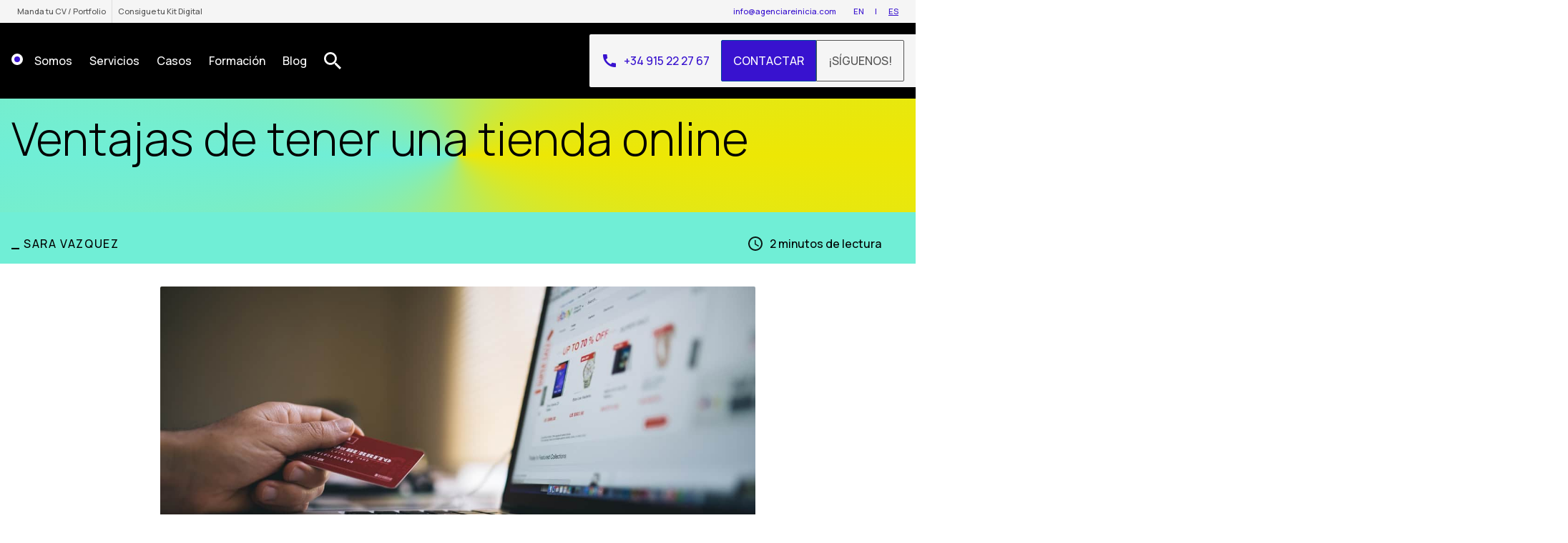

--- FILE ---
content_type: text/html; charset=UTF-8
request_url: https://www.agenciareinicia.com/blog/ventajas-una-tienda-online/
body_size: 29295
content:
<!doctype html>
<html lang="es-ES">

<head>
    <meta charset="UTF-8">
    <meta name="viewport" content="width=device-width, initial-scale=1">
    <link rel="profile" href="https://gmpg.org/xfn/11">

    
    <title>Ventajas de tener una tienda online &#8211; Agencia Reinicia</title><link rel="preload" data-rocket-preload as="image" href="https://www.agenciareinicia.com/wp-content/uploads/2016/11/tinda-online-ventajas-blog-reinicia-agencia-marketing-digital-1.jpg" imagesrcset="https://www.agenciareinicia.com/wp-content/uploads/2016/11/tinda-online-ventajas-blog-reinicia-agencia-marketing-digital-1.jpg 1280w, https://www.agenciareinicia.com/wp-content/uploads/2016/11/tinda-online-ventajas-blog-reinicia-agencia-marketing-digital-1-300x200.jpg 300w, https://www.agenciareinicia.com/wp-content/uploads/2016/11/tinda-online-ventajas-blog-reinicia-agencia-marketing-digital-1-1024x682.jpg 1024w, https://www.agenciareinicia.com/wp-content/uploads/2016/11/tinda-online-ventajas-blog-reinicia-agencia-marketing-digital-1-768x512.jpg 768w" imagesizes="(max-width: 1280px) 100vw, 1280px" fetchpriority="high"><link rel="preload" data-rocket-preload as="style" href="https://fonts.googleapis.com/css2?family=Manrope%3Awght%40300%3B500%3B800&#038;ver=6.7.4&#038;family=Material+Icons&#038;ver=6.7.4&#038;display=swap" /><link rel="stylesheet" href="https://fonts.googleapis.com/css2?family=Manrope%3Awght%40300%3B500%3B800&#038;ver=6.7.4&#038;family=Material+Icons&#038;ver=6.7.4&#038;display=swap" media="print" onload="this.media='all'" /><noscript><link rel="stylesheet" href="https://fonts.googleapis.com/css2?family=Manrope%3Awght%40300%3B500%3B800&#038;ver=6.7.4&#038;family=Material+Icons&#038;ver=6.7.4&#038;display=swap" /></noscript>
<meta name='robots' content='max-image-preview:large' />
	<style>img:is([sizes="auto" i], [sizes^="auto," i]) { contain-intrinsic-size: 3000px 1500px }</style>
	<link rel='dns-prefetch' href='//cdnjs.cloudflare.com' />
<link rel='dns-prefetch' href='//fonts.googleapis.com' />
<link href='https://fonts.gstatic.com' crossorigin rel='preconnect' />
<link rel="alternate" type="application/rss+xml" title="Agencia Reinicia &raquo; Feed" href="https://www.agenciareinicia.com/feed/" />
<link rel="alternate" type="application/rss+xml" title="Agencia Reinicia &raquo; Feed de los comentarios" href="https://www.agenciareinicia.com/comments/feed/" />
<link rel="alternate" type="application/rss+xml" title="Agencia Reinicia &raquo; Comentario Ventajas de tener una tienda online del feed" href="https://www.agenciareinicia.com/blog/ventajas-una-tienda-online/feed/" />
<style id='wp-emoji-styles-inline-css'>

	img.wp-smiley, img.emoji {
		display: inline !important;
		border: none !important;
		box-shadow: none !important;
		height: 1em !important;
		width: 1em !important;
		margin: 0 0.07em !important;
		vertical-align: -0.1em !important;
		background: none !important;
		padding: 0 !important;
	}
</style>
<link rel='stylesheet' id='wp-block-library-css' href='https://www.agenciareinicia.com/wp-includes/css/dist/block-library/style.min.css?ver=6.7.4' media='all' />
<style id='wp-block-library-theme-inline-css'>
.wp-block-audio :where(figcaption){color:#555;font-size:13px;text-align:center}.is-dark-theme .wp-block-audio :where(figcaption){color:#ffffffa6}.wp-block-audio{margin:0 0 1em}.wp-block-code{border:1px solid #ccc;border-radius:4px;font-family:Menlo,Consolas,monaco,monospace;padding:.8em 1em}.wp-block-embed :where(figcaption){color:#555;font-size:13px;text-align:center}.is-dark-theme .wp-block-embed :where(figcaption){color:#ffffffa6}.wp-block-embed{margin:0 0 1em}.blocks-gallery-caption{color:#555;font-size:13px;text-align:center}.is-dark-theme .blocks-gallery-caption{color:#ffffffa6}:root :where(.wp-block-image figcaption){color:#555;font-size:13px;text-align:center}.is-dark-theme :root :where(.wp-block-image figcaption){color:#ffffffa6}.wp-block-image{margin:0 0 1em}.wp-block-pullquote{border-bottom:4px solid;border-top:4px solid;color:currentColor;margin-bottom:1.75em}.wp-block-pullquote cite,.wp-block-pullquote footer,.wp-block-pullquote__citation{color:currentColor;font-size:.8125em;font-style:normal;text-transform:uppercase}.wp-block-quote{border-left:.25em solid;margin:0 0 1.75em;padding-left:1em}.wp-block-quote cite,.wp-block-quote footer{color:currentColor;font-size:.8125em;font-style:normal;position:relative}.wp-block-quote:where(.has-text-align-right){border-left:none;border-right:.25em solid;padding-left:0;padding-right:1em}.wp-block-quote:where(.has-text-align-center){border:none;padding-left:0}.wp-block-quote.is-large,.wp-block-quote.is-style-large,.wp-block-quote:where(.is-style-plain){border:none}.wp-block-search .wp-block-search__label{font-weight:700}.wp-block-search__button{border:1px solid #ccc;padding:.375em .625em}:where(.wp-block-group.has-background){padding:1.25em 2.375em}.wp-block-separator.has-css-opacity{opacity:.4}.wp-block-separator{border:none;border-bottom:2px solid;margin-left:auto;margin-right:auto}.wp-block-separator.has-alpha-channel-opacity{opacity:1}.wp-block-separator:not(.is-style-wide):not(.is-style-dots){width:100px}.wp-block-separator.has-background:not(.is-style-dots){border-bottom:none;height:1px}.wp-block-separator.has-background:not(.is-style-wide):not(.is-style-dots){height:2px}.wp-block-table{margin:0 0 1em}.wp-block-table td,.wp-block-table th{word-break:normal}.wp-block-table :where(figcaption){color:#555;font-size:13px;text-align:center}.is-dark-theme .wp-block-table :where(figcaption){color:#ffffffa6}.wp-block-video :where(figcaption){color:#555;font-size:13px;text-align:center}.is-dark-theme .wp-block-video :where(figcaption){color:#ffffffa6}.wp-block-video{margin:0 0 1em}:root :where(.wp-block-template-part.has-background){margin-bottom:0;margin-top:0;padding:1.25em 2.375em}
</style>
<link data-minify="1" rel='stylesheet' id='editorskit-frontend-css' href='https://www.agenciareinicia.com/wp-content/cache/min/1/wp-content/plugins/block-options/build/style.build.css?ver=1761149564' media='all' />
<style id='classic-theme-styles-inline-css'>
/*! This file is auto-generated */
.wp-block-button__link{color:#fff;background-color:#32373c;border-radius:9999px;box-shadow:none;text-decoration:none;padding:calc(.667em + 2px) calc(1.333em + 2px);font-size:1.125em}.wp-block-file__button{background:#32373c;color:#fff;text-decoration:none}
</style>
<style id='global-styles-inline-css'>
:root{--wp--preset--aspect-ratio--square: 1;--wp--preset--aspect-ratio--4-3: 4/3;--wp--preset--aspect-ratio--3-4: 3/4;--wp--preset--aspect-ratio--3-2: 3/2;--wp--preset--aspect-ratio--2-3: 2/3;--wp--preset--aspect-ratio--16-9: 16/9;--wp--preset--aspect-ratio--9-16: 9/16;--wp--preset--color--black: #000000;--wp--preset--color--cyan-bluish-gray: #abb8c3;--wp--preset--color--white: #ffffff;--wp--preset--color--pale-pink: #f78da7;--wp--preset--color--vivid-red: #cf2e2e;--wp--preset--color--luminous-vivid-orange: #ff6900;--wp--preset--color--luminous-vivid-amber: #fcb900;--wp--preset--color--light-green-cyan: #7bdcb5;--wp--preset--color--vivid-green-cyan: #00d084;--wp--preset--color--pale-cyan-blue: #8ed1fc;--wp--preset--color--vivid-cyan-blue: #0693e3;--wp--preset--color--vivid-purple: #9b51e0;--wp--preset--color--blue: #3812cf;--wp--preset--color--red: #d14351;--wp--preset--color--yellow: #ebe31b;--wp--preset--color--green: #70eed6;--wp--preset--color--dark-gray: #545454;--wp--preset--color--light-gray: #f5f5f5;--wp--preset--color--washed-blue: #d9d0fb;--wp--preset--color--washed-red: #f5d6d9;--wp--preset--color--washed-yellow: #fefdcd;--wp--preset--color--washed-green: #d1faf2;--wp--preset--gradient--vivid-cyan-blue-to-vivid-purple: linear-gradient(135deg,rgba(6,147,227,1) 0%,rgb(155,81,224) 100%);--wp--preset--gradient--light-green-cyan-to-vivid-green-cyan: linear-gradient(135deg,rgb(122,220,180) 0%,rgb(0,208,130) 100%);--wp--preset--gradient--luminous-vivid-amber-to-luminous-vivid-orange: linear-gradient(135deg,rgba(252,185,0,1) 0%,rgba(255,105,0,1) 100%);--wp--preset--gradient--luminous-vivid-orange-to-vivid-red: linear-gradient(135deg,rgba(255,105,0,1) 0%,rgb(207,46,46) 100%);--wp--preset--gradient--very-light-gray-to-cyan-bluish-gray: linear-gradient(135deg,rgb(238,238,238) 0%,rgb(169,184,195) 100%);--wp--preset--gradient--cool-to-warm-spectrum: linear-gradient(135deg,rgb(74,234,220) 0%,rgb(151,120,209) 20%,rgb(207,42,186) 40%,rgb(238,44,130) 60%,rgb(251,105,98) 80%,rgb(254,248,76) 100%);--wp--preset--gradient--blush-light-purple: linear-gradient(135deg,rgb(255,206,236) 0%,rgb(152,150,240) 100%);--wp--preset--gradient--blush-bordeaux: linear-gradient(135deg,rgb(254,205,165) 0%,rgb(254,45,45) 50%,rgb(107,0,62) 100%);--wp--preset--gradient--luminous-dusk: linear-gradient(135deg,rgb(255,203,112) 0%,rgb(199,81,192) 50%,rgb(65,88,208) 100%);--wp--preset--gradient--pale-ocean: linear-gradient(135deg,rgb(255,245,203) 0%,rgb(182,227,212) 50%,rgb(51,167,181) 100%);--wp--preset--gradient--electric-grass: linear-gradient(135deg,rgb(202,248,128) 0%,rgb(113,206,126) 100%);--wp--preset--gradient--midnight: linear-gradient(135deg,rgb(2,3,129) 0%,rgb(40,116,252) 100%);--wp--preset--gradient--bg-conic-blue-to-red: conic-gradient(from 90deg, #D14351, #3812CF);--wp--preset--gradient--bg-conic-blue-to-yellow: conic-gradient(from 90deg, #EDE705, #3812CF );--wp--preset--gradient--bg-conic-blue-to-green: conic-gradient(from 90deg, #70EED6, #3812CF );--wp--preset--gradient--bg-conic-green-to-yellow: conic-gradient(from 90deg, #EDE705, #70EED6 );--wp--preset--gradient--bg-conic-smooth-blue-to-red: conic-gradient(from 90deg, #D14351, #3812CF, #D14351);--wp--preset--gradient--bg-conic-smooth-blue-to-yellow: conic-gradient(from 90deg, #EDE705, #3812CF, #EDE705);--wp--preset--gradient--bg-conic-smooth-blue-to-green: conic-gradient(from 90deg, #70EED6, #3812CF, #70EED6 );--wp--preset--gradient--bg-conic-smooth-green-to-yellow: conic-gradient(from 90deg, #EDE705, #70EED6, #EDE705 );--wp--preset--font-size--small: 11px;--wp--preset--font-size--medium: 20px;--wp--preset--font-size--large: 23px;--wp--preset--font-size--x-large: 42px;--wp--preset--font-size--regular: 16px;--wp--preset--font-size--xl: 32px;--wp--preset--font-size--xxl: 45px;--wp--preset--font-size--xxxl: 64px;--wp--preset--spacing--20: 0.44rem;--wp--preset--spacing--30: 0.67rem;--wp--preset--spacing--40: 1rem;--wp--preset--spacing--50: 1.5rem;--wp--preset--spacing--60: 2.25rem;--wp--preset--spacing--70: 3.38rem;--wp--preset--spacing--80: 5.06rem;--wp--preset--shadow--natural: 6px 6px 9px rgba(0, 0, 0, 0.2);--wp--preset--shadow--deep: 12px 12px 50px rgba(0, 0, 0, 0.4);--wp--preset--shadow--sharp: 6px 6px 0px rgba(0, 0, 0, 0.2);--wp--preset--shadow--outlined: 6px 6px 0px -3px rgba(255, 255, 255, 1), 6px 6px rgba(0, 0, 0, 1);--wp--preset--shadow--crisp: 6px 6px 0px rgba(0, 0, 0, 1);}:where(.is-layout-flex){gap: 0.5em;}:where(.is-layout-grid){gap: 0.5em;}body .is-layout-flex{display: flex;}.is-layout-flex{flex-wrap: wrap;align-items: center;}.is-layout-flex > :is(*, div){margin: 0;}body .is-layout-grid{display: grid;}.is-layout-grid > :is(*, div){margin: 0;}:where(.wp-block-columns.is-layout-flex){gap: 2em;}:where(.wp-block-columns.is-layout-grid){gap: 2em;}:where(.wp-block-post-template.is-layout-flex){gap: 1.25em;}:where(.wp-block-post-template.is-layout-grid){gap: 1.25em;}.has-black-color{color: var(--wp--preset--color--black) !important;}.has-cyan-bluish-gray-color{color: var(--wp--preset--color--cyan-bluish-gray) !important;}.has-white-color{color: var(--wp--preset--color--white) !important;}.has-pale-pink-color{color: var(--wp--preset--color--pale-pink) !important;}.has-vivid-red-color{color: var(--wp--preset--color--vivid-red) !important;}.has-luminous-vivid-orange-color{color: var(--wp--preset--color--luminous-vivid-orange) !important;}.has-luminous-vivid-amber-color{color: var(--wp--preset--color--luminous-vivid-amber) !important;}.has-light-green-cyan-color{color: var(--wp--preset--color--light-green-cyan) !important;}.has-vivid-green-cyan-color{color: var(--wp--preset--color--vivid-green-cyan) !important;}.has-pale-cyan-blue-color{color: var(--wp--preset--color--pale-cyan-blue) !important;}.has-vivid-cyan-blue-color{color: var(--wp--preset--color--vivid-cyan-blue) !important;}.has-vivid-purple-color{color: var(--wp--preset--color--vivid-purple) !important;}.has-black-background-color{background-color: var(--wp--preset--color--black) !important;}.has-cyan-bluish-gray-background-color{background-color: var(--wp--preset--color--cyan-bluish-gray) !important;}.has-white-background-color{background-color: var(--wp--preset--color--white) !important;}.has-pale-pink-background-color{background-color: var(--wp--preset--color--pale-pink) !important;}.has-vivid-red-background-color{background-color: var(--wp--preset--color--vivid-red) !important;}.has-luminous-vivid-orange-background-color{background-color: var(--wp--preset--color--luminous-vivid-orange) !important;}.has-luminous-vivid-amber-background-color{background-color: var(--wp--preset--color--luminous-vivid-amber) !important;}.has-light-green-cyan-background-color{background-color: var(--wp--preset--color--light-green-cyan) !important;}.has-vivid-green-cyan-background-color{background-color: var(--wp--preset--color--vivid-green-cyan) !important;}.has-pale-cyan-blue-background-color{background-color: var(--wp--preset--color--pale-cyan-blue) !important;}.has-vivid-cyan-blue-background-color{background-color: var(--wp--preset--color--vivid-cyan-blue) !important;}.has-vivid-purple-background-color{background-color: var(--wp--preset--color--vivid-purple) !important;}.has-black-border-color{border-color: var(--wp--preset--color--black) !important;}.has-cyan-bluish-gray-border-color{border-color: var(--wp--preset--color--cyan-bluish-gray) !important;}.has-white-border-color{border-color: var(--wp--preset--color--white) !important;}.has-pale-pink-border-color{border-color: var(--wp--preset--color--pale-pink) !important;}.has-vivid-red-border-color{border-color: var(--wp--preset--color--vivid-red) !important;}.has-luminous-vivid-orange-border-color{border-color: var(--wp--preset--color--luminous-vivid-orange) !important;}.has-luminous-vivid-amber-border-color{border-color: var(--wp--preset--color--luminous-vivid-amber) !important;}.has-light-green-cyan-border-color{border-color: var(--wp--preset--color--light-green-cyan) !important;}.has-vivid-green-cyan-border-color{border-color: var(--wp--preset--color--vivid-green-cyan) !important;}.has-pale-cyan-blue-border-color{border-color: var(--wp--preset--color--pale-cyan-blue) !important;}.has-vivid-cyan-blue-border-color{border-color: var(--wp--preset--color--vivid-cyan-blue) !important;}.has-vivid-purple-border-color{border-color: var(--wp--preset--color--vivid-purple) !important;}.has-vivid-cyan-blue-to-vivid-purple-gradient-background{background: var(--wp--preset--gradient--vivid-cyan-blue-to-vivid-purple) !important;}.has-light-green-cyan-to-vivid-green-cyan-gradient-background{background: var(--wp--preset--gradient--light-green-cyan-to-vivid-green-cyan) !important;}.has-luminous-vivid-amber-to-luminous-vivid-orange-gradient-background{background: var(--wp--preset--gradient--luminous-vivid-amber-to-luminous-vivid-orange) !important;}.has-luminous-vivid-orange-to-vivid-red-gradient-background{background: var(--wp--preset--gradient--luminous-vivid-orange-to-vivid-red) !important;}.has-very-light-gray-to-cyan-bluish-gray-gradient-background{background: var(--wp--preset--gradient--very-light-gray-to-cyan-bluish-gray) !important;}.has-cool-to-warm-spectrum-gradient-background{background: var(--wp--preset--gradient--cool-to-warm-spectrum) !important;}.has-blush-light-purple-gradient-background{background: var(--wp--preset--gradient--blush-light-purple) !important;}.has-blush-bordeaux-gradient-background{background: var(--wp--preset--gradient--blush-bordeaux) !important;}.has-luminous-dusk-gradient-background{background: var(--wp--preset--gradient--luminous-dusk) !important;}.has-pale-ocean-gradient-background{background: var(--wp--preset--gradient--pale-ocean) !important;}.has-electric-grass-gradient-background{background: var(--wp--preset--gradient--electric-grass) !important;}.has-midnight-gradient-background{background: var(--wp--preset--gradient--midnight) !important;}.has-small-font-size{font-size: var(--wp--preset--font-size--small) !important;}.has-medium-font-size{font-size: var(--wp--preset--font-size--medium) !important;}.has-large-font-size{font-size: var(--wp--preset--font-size--large) !important;}.has-x-large-font-size{font-size: var(--wp--preset--font-size--x-large) !important;}
:where(.wp-block-post-template.is-layout-flex){gap: 1.25em;}:where(.wp-block-post-template.is-layout-grid){gap: 1.25em;}
:where(.wp-block-columns.is-layout-flex){gap: 2em;}:where(.wp-block-columns.is-layout-grid){gap: 2em;}
:root :where(.wp-block-pullquote){font-size: 1.5em;line-height: 1.6;}
</style>
<link rel='stylesheet' id='wpml-legacy-horizontal-list-0-css' href='https://www.agenciareinicia.com/wp-content/plugins/sitepress-multilingual-cms/templates/language-switchers/legacy-list-horizontal/style.min.css?ver=1' media='all' />
<style id='wpml-legacy-horizontal-list-0-inline-css'>
.wpml-ls-statics-footer a, .wpml-ls-statics-footer .wpml-ls-sub-menu a, .wpml-ls-statics-footer .wpml-ls-sub-menu a:link, .wpml-ls-statics-footer li:not(.wpml-ls-current-language) .wpml-ls-link, .wpml-ls-statics-footer li:not(.wpml-ls-current-language) .wpml-ls-link:link {color:#444444;background-color:#ffffff;}.wpml-ls-statics-footer .wpml-ls-sub-menu a:hover,.wpml-ls-statics-footer .wpml-ls-sub-menu a:focus, .wpml-ls-statics-footer .wpml-ls-sub-menu a:link:hover, .wpml-ls-statics-footer .wpml-ls-sub-menu a:link:focus {color:#000000;background-color:#eeeeee;}.wpml-ls-statics-footer .wpml-ls-current-language > a {color:#444444;background-color:#ffffff;}.wpml-ls-statics-footer .wpml-ls-current-language:hover>a, .wpml-ls-statics-footer .wpml-ls-current-language>a:focus {color:#000000;background-color:#eeeeee;}
</style>
<link rel='stylesheet' id='cmplz-general-css' href='https://www.agenciareinicia.com/wp-content/plugins/complianz-gdpr-premium/assets/css/cookieblocker.min.css?ver=1753462151' media='all' />
<link data-minify="1" rel='stylesheet' id='cms-navigation-style-base-css' href='https://www.agenciareinicia.com/wp-content/cache/min/1/wp-content/plugins/wpml-cms-nav/res/css/cms-navigation-base.css?ver=1761149564' media='screen' />
<link data-minify="1" rel='stylesheet' id='cms-navigation-style-css' href='https://www.agenciareinicia.com/wp-content/cache/min/1/wp-content/plugins/wpml-cms-nav/res/css/cms-navigation.css?ver=1761149564' media='screen' />
<link data-minify="1" rel='stylesheet' id='reinicia-starter-template-style-css' href='https://www.agenciareinicia.com/wp-content/cache/min/1/wp-content/themes/wp_starter_theme/style.css?ver=1761149564' media='all' />
<link data-minify="1" rel='stylesheet' id='custom-style-css' href='https://www.agenciareinicia.com/wp-content/cache/min/1/wp-content/themes/wp_starter_theme/css/custom.css?ver=1761149564' media='all' />
<link rel='stylesheet' id='tachyons-css' href='https://www.agenciareinicia.com/wp-content/themes/wp_starter_theme/css/tachyons.min.css?ver=6.7.4' media='all' />
<link data-minify="1" rel='stylesheet' id='mmenu-style-css' href='https://www.agenciareinicia.com/wp-content/cache/min/1/wp-content/themes/wp_starter_theme/css/libs/mmenu.css?ver=1761149564' media='all' />
<link data-minify="1" rel='stylesheet' id='mhead-style-css' href='https://www.agenciareinicia.com/wp-content/cache/min/1/wp-content/themes/wp_starter_theme/css/libs/mhead.css?ver=1761149564' media='all' />
<link data-minify="1" rel='stylesheet' id='mburguer-style-css' href='https://www.agenciareinicia.com/wp-content/cache/min/1/wp-content/themes/wp_starter_theme/css/libs/mburguer.css?ver=1761149564' media='all' />
<link rel='stylesheet' id='owl-style-css' href='https://www.agenciareinicia.com/wp-content/themes/wp_starter_theme/css/libs/owl.carousel.min.css?ver=6.7.4' media='all' />

<link data-minify="1" rel='stylesheet' id='jquery-modal-css' href='https://www.agenciareinicia.com/wp-content/cache/min/1/ajax/libs/jquery-modal/0.9.1/jquery.modal.min.css?ver=1761149564' media='all' />

<script id="wpml-cookie-js-extra">
var wpml_cookies = {"wp-wpml_current_language":{"value":"es","expires":1,"path":"\/"}};
var wpml_cookies = {"wp-wpml_current_language":{"value":"es","expires":1,"path":"\/"}};
</script>
<script data-minify="1" src="https://www.agenciareinicia.com/wp-content/cache/min/1/wp-content/plugins/sitepress-multilingual-cms/res/js/cookies/language-cookie.js?ver=1761149564" id="wpml-cookie-js" defer data-wp-strategy="defer"></script>
<script src="https://www.agenciareinicia.com/wp-includes/js/jquery/jquery.min.js?ver=3.7.1" id="jquery-core-js"></script>
<script src="https://www.agenciareinicia.com/wp-includes/js/jquery/jquery-migrate.min.js?ver=3.4.1" id="jquery-migrate-js"></script>
<link rel="https://api.w.org/" href="https://www.agenciareinicia.com/wp-json/" /><link rel="alternate" title="JSON" type="application/json" href="https://www.agenciareinicia.com/wp-json/wp/v2/posts/3809" /><link rel="EditURI" type="application/rsd+xml" title="RSD" href="https://www.agenciareinicia.com/xmlrpc.php?rsd" />
<meta name="generator" content="WordPress 6.7.4" />
<link rel="canonical" href="https://www.agenciareinicia.com/blog/ventajas-una-tienda-online/" />
<link rel='shortlink' href='https://www.agenciareinicia.com/?p=3809' />
<link rel="alternate" title="oEmbed (JSON)" type="application/json+oembed" href="https://www.agenciareinicia.com/wp-json/oembed/1.0/embed?url=https%3A%2F%2Fwww.agenciareinicia.com%2Fblog%2Fventajas-una-tienda-online%2F" />
<link rel="alternate" title="oEmbed (XML)" type="text/xml+oembed" href="https://www.agenciareinicia.com/wp-json/oembed/1.0/embed?url=https%3A%2F%2Fwww.agenciareinicia.com%2Fblog%2Fventajas-una-tienda-online%2F&#038;format=xml" />
<meta name="generator" content="WPML ver:4.8.0 stt:1,2;" />
			<style>.cmplz-hidden {
					display: none !important;
				}</style><link rel="pingback" href="https://www.agenciareinicia.com/xmlrpc.php">		<style type="text/css">
					.site-title,
			.site-description {
				position: absolute;
				clip: rect(1px, 1px, 1px, 1px);
				}
					</style>
		<link rel="icon" href="https://www.agenciareinicia.com/wp-content/uploads/2021/02/isologo_blue-150x150.png" sizes="32x32" />
<link rel="icon" href="https://www.agenciareinicia.com/wp-content/uploads/2021/02/isologo_blue.png" sizes="192x192" />
<link rel="apple-touch-icon" href="https://www.agenciareinicia.com/wp-content/uploads/2021/02/isologo_blue.png" />
<meta name="msapplication-TileImage" content="https://www.agenciareinicia.com/wp-content/uploads/2021/02/isologo_blue.png" />
		<style id="wp-custom-css">
			.site-main .post .entry-content ol li::before {
	display: none;
}
.site-main .post .entry-content ol {
	list-style: decimal !important;
	counter-reset: revert-layer !important;
}
#post-15105 ol.is-style-arrow li::before, ul.is-style-arrow li::before {
	display: inline-block;
	margin: -16px 0px 0px 0px;
}
		</style>
		<noscript><style id="rocket-lazyload-nojs-css">.rll-youtube-player, [data-lazy-src]{display:none !important;}</style></noscript>
    
<style id="rocket-lazyrender-inline-css">[data-wpr-lazyrender] {content-visibility: auto;}</style><meta name="generator" content="WP Rocket 3.18.2" data-wpr-features="wpr_minify_js wpr_lazyload_images wpr_lazyload_iframes wpr_automatic_lazy_rendering wpr_oci wpr_image_dimensions wpr_minify_css wpr_preload_links wpr_desktop" /></head>

<body data-cmplz=2 class="post-template-default single single-post postid-3809 single-format-standard wp-custom-logo no-sidebar">
    
        <div  id="page" class="site">
        <a class="skip-link screen-reader-text"
            href="#primary">Saltar al contenido</a>

                    <div  id="top-bar" class="dn db-l bg-light-gray">
                <div  class="top-bar-container alignwide flex justify-between center">
                    <nav id="topbar-menu" class="menu">
                        <ul class="nav-menu ma0 list pl0 flex">
                            <li class="page_item">
                                <a href="/contacta-con-nosotros/#trabajo" class="f7 dark-gray no-underline normal pa2 db link dim">Manda tu CV / Portfolio</a>
                            </li>
                            <li class="page_item bl" style="border-color: #ddd;">
                                <a href="/agente-digitalizador-kit-digital-gobierno-de-espana/" class="f7 dark-gray no-underline normal pa2 db link dim">Consigue tu Kit Digital</a>
                            </li>
                        </ul>
                    </nav>
                    <div id="topbar-right" class="flex ml-auto">
                        <a href="mailto:info@agenciareinicia.com" class="f7 blue no-underline normal pa2 db link dim">info@agenciareinicia.com</a>
                        <ul class="ml2 pa0 flex mb0"><li class="f7 blue no-underline normal pa2 db link dim"><a href="https://www.agenciareinicia.com/en/" title="EN" class="">EN</a></li><li class="f7 blue no-underline normal pa2 db link dim"><a href="https://www.agenciareinicia.com/blog/ventajas-una-tienda-online/" title="ES" class="current_language">ES</a></li></ul>
                    </div>
                </div>
            </div>
        
        <header  id="masthead" class="site-header bg-black w-100 dn db-l">

            <div  id="header-dektop" class="site-header-container mw9 flex justify-between items-stretch center">

                                    <nav class="main-navigation flex items-strech pl3">

                        <div class="flex items-center justify-center mr1">
                            <a href="https://www.agenciareinicia.com">
                                <svg id="el7WmkfM0Qy1" class="w1" xmlns="http://www.w3.org/2000/svg" xmlns:xlink="http://www.w3.org/1999/xlink" viewBox="0 0 16 16" shape-rendering="geometricPrecision" text-rendering="geometricPrecision">
  <style>
    <![CDATA[
    #el7WmkfM0Qy1:hover #el7WmkfM0Qy2_ts {
      animation: el7WmkfM0Qy2_ts__ts 1000ms linear 1 normal forwards
    }

    #el7WmkfM0Qy1:hover #el7WmkfM0Qy3_ts {
      animation: el7WmkfM0Qy3_ts__ts 1000ms linear 1 normal forwards
    }

    @keyframes el7WmkfM0Qy2_ts__ts {
      0% {
        transform: translate(8px, 8px) scale(1, 1);
        animation-timing-function: cubic-bezier(0.47, 0, 0.745, 0.715)
      }

      25% {
        transform: translate(8px, 8px) scale(0.75, 0.75);
        animation-timing-function: cubic-bezier(0.39, 0.575, 0.565, 1)
      }


      100% {
        transform: translate(8px, 8px) scale(1, 1)
      }
    }

    @keyframes el7WmkfM0Qy3_ts__ts {
      0% {
        transform: translate(8px, 8px) scale(1, 1);
        animation-timing-function: cubic-bezier(0.47, 0, 0.745, 0.715)
      }

      25% {
        transform: translate(8px, 8px) scale(1.5, 1.5);
        animation-timing-function: cubic-bezier(0.39, 0.575, 0.565, 1)
      }


      100% {
        transform: translate(8px, 8px) scale(1, 1)
      }
    }

    ]]>
  </style>
  <g id="el7WmkfM0Qy2_ts" transform="translate(8,8) scale(1,1)">
    <circle id="el7WmkfM0Qy2" r="8" transform="translate(0,0)" fill="rgb(255,255,255)" fill-rule="evenodd" stroke="none" stroke-width="1" />
  </g>
  <g id="el7WmkfM0Qy3_ts" transform="translate(8,8) scale(1,1)">
    <circle id="el7WmkfM0Qy3" r="4" transform="translate(0,0)" fill="rgb(56,18,207)" fill-rule="evenodd" stroke="none" stroke-width="1" />
  </g>
  <g id="el7WmkfM0Qy4_ts" transform="translate(8,8) scale(0,0)">
    <ellipse id="el7WmkfM0Qy4" rx="4" ry="4" transform="translate(0,0)" fill="rgb(255,255,255)" stroke="none" stroke-width="0" />
  </g>
</svg>                            </a>
                        </div>
                        <div  class="menu-header-home-container"><ul id = "primary-menu-desktop" class = "menu"><li id="menu-item-10202" class="menu-item menu-item-type-post_type menu-item-object-page menu-item-has-children menu-item-10202"><a href="https://www.agenciareinicia.com/asi-somos/"><span class="white pa2 mh1 link flex items-center justify-center nowrap">Somos</span></a>
<ul class="sub-menu">
	<li id="menu-item-9064" class="no-link ttu tracked f7 white menu-item menu-item-type-custom menu-item-object-custom menu-item-9064"><a href="#"><span class="white pa2 mh1 link flex items-center justify-center nowrap">Tu guía en el camino</span></a></li>
	<li id="menu-item-18615" class="menu-item menu-item-type-post_type menu-item-object-page menu-item-18615"><a href="https://www.agenciareinicia.com/asi-somos/equipo/"><span class="white pa2 mh1 link flex items-center justify-center nowrap">Equipo</span></a></li>
	<li id="menu-item-10205" class="menu-item menu-item-type-post_type_archive menu-item-object-noticia menu-item-10205"><a href="https://www.agenciareinicia.com/noticias/"><span class="white pa2 mh1 link flex items-center justify-center nowrap">Noticias Reinicia</span></a></li>
	<li id="menu-item-11148" class="menu-item menu-item-type-post_type menu-item-object-page menu-item-11148"><a href="https://www.agenciareinicia.com/asi-somos/sistema-ace-reinicia/"><span class="white pa2 mh1 link flex items-center justify-center nowrap">Nuestra Metodología | Sistema ACE</span></a></li>
</ul>
</li>
<li id="menu-item-9191" class="menu-item menu-item-type-post_type menu-item-object-page menu-item-has-children menu-item-9191"><a href="https://www.agenciareinicia.com/servicios/"><span class="white pa2 mh1 link flex items-center justify-center nowrap">Servicios</span></a>
<ul class="sub-menu">
	<li id="menu-item-10200" class="no-link ttu tracked f7 white menu-item menu-item-type-custom menu-item-object-custom menu-item-10200"><a href="#"><span class="white pa2 mh1 link flex items-center justify-center nowrap">Tu camino al marketing inteligente</span></a></li>
	<li id="menu-item-9804" class="menu-item menu-item-type-taxonomy menu-item-object-categoria_servicios menu-item-has-children menu-item-9804"><a href="https://www.agenciareinicia.com/servicios/marketing/"><span class="white pa2 mh1 link flex items-center justify-center nowrap">Marketing</span></a>
	<ul class="sub-menu">
		<li id="menu-item-17918" class="menu-item menu-item-type-custom menu-item-object-custom menu-item-17918"><a href="https://www.agenciareinicia.com/servicio/consultoria-estrategica"><span class="white pa2 mh1 link flex items-center justify-center nowrap">Consultoría Estratégica</span></a></li>
		<li id="menu-item-9811" class="menu-item menu-item-type-post_type menu-item-object-servicios menu-item-9811"><a href="https://www.agenciareinicia.com/servicio/plan-de-marketing/"><span class="white pa2 mh1 link flex items-center justify-center nowrap">Plan de marketing</span></a></li>
		<li id="menu-item-9808" class="menu-item menu-item-type-post_type menu-item-object-servicios menu-item-9808"><a href="https://www.agenciareinicia.com/servicio/analitica-web/"><span class="white pa2 mh1 link flex items-center justify-center nowrap">Analítica web</span></a></li>
		<li id="menu-item-10437" class="menu-item menu-item-type-post_type menu-item-object-servicios menu-item-10437"><a href="https://www.agenciareinicia.com/servicio/optimizacion-web-tienda-online/"><span class="white pa2 mh1 link flex items-center justify-center nowrap">CRO</span></a></li>
		<li id="menu-item-10435" class="menu-item menu-item-type-post_type menu-item-object-servicios menu-item-10435"><a href="https://www.agenciareinicia.com/servicio/email-marketing/"><span class="white pa2 mh1 link flex items-center justify-center nowrap">Email Marketing</span></a></li>
		<li id="menu-item-10910" class="menu-item menu-item-type-post_type menu-item-object-servicios menu-item-10910"><a href="https://www.agenciareinicia.com/servicio/facebook-ads/"><span class="white pa2 mh1 link flex items-center justify-center nowrap">Facebook Ads</span></a></li>
		<li id="menu-item-10434" class="menu-item menu-item-type-post_type menu-item-object-servicios menu-item-10434"><a href="https://www.agenciareinicia.com/servicio/consultoria-sem/"><span class="white pa2 mh1 link flex items-center justify-center nowrap">Google Ads</span></a></li>
		<li id="menu-item-13463" class="menu-item menu-item-type-post_type menu-item-object-servicios menu-item-13463"><a href="https://www.agenciareinicia.com/servicio/marketing-automatico/"><span class="white pa2 mh1 link flex items-center justify-center nowrap">Marketing Automation</span></a></li>
		<li id="menu-item-9809" class="menu-item menu-item-type-post_type menu-item-object-servicios menu-item-9809"><a href="https://www.agenciareinicia.com/servicio/consultoria-seo/"><span class="white pa2 mh1 link flex items-center justify-center nowrap">SEO</span></a></li>
		<li id="menu-item-18632" class="menu-item menu-item-type-post_type menu-item-object-servicios menu-item-18632"><a href="https://www.agenciareinicia.com/servicio/whatsapp-business-platform/"><span class="white pa2 mh1 link flex items-center justify-center nowrap">Whatsapp Business Platform</span></a></li>
	</ul>
</li>
	<li id="menu-item-16819" class="menu-item menu-item-type-taxonomy menu-item-object-categoria_servicios menu-item-has-children menu-item-16819"><a href="https://www.agenciareinicia.com/servicios/crm-erp/"><span class="white pa2 mh1 link flex items-center justify-center nowrap">CRM / ERP</span></a>
	<ul class="sub-menu">
		<li id="menu-item-10433" class="menu-item menu-item-type-post_type menu-item-object-servicios menu-item-10433"><a href="https://www.agenciareinicia.com/servicio/consultoria-crm/"><span class="white pa2 mh1 link flex items-center justify-center nowrap">Consultoría CRM</span></a></li>
		<li id="menu-item-18422" class="menu-item menu-item-type-custom menu-item-object-custom menu-item-18422"><a href="https://www.agenciareinicia.com/servicio/consultoria-erp/"><span class="white pa2 mh1 link flex items-center justify-center nowrap">Consultoría ERP</span></a></li>
	</ul>
</li>
	<li id="menu-item-9806" class="menu-item menu-item-type-taxonomy menu-item-object-categoria_servicios menu-item-has-children menu-item-9806"><a href="https://www.agenciareinicia.com/servicios/diseno-y-desarrollo-web-app/"><span class="white pa2 mh1 link flex items-center justify-center nowrap">Diseño y Desarrollo Web/App</span></a>
	<ul class="sub-menu">
		<li id="menu-item-10421" class="menu-item menu-item-type-post_type menu-item-object-servicios menu-item-10421"><a href="https://www.agenciareinicia.com/servicio/desarrollo-apis/"><span class="white pa2 mh1 link flex items-center justify-center nowrap">Desarrollo de APIs e integraciones</span></a></li>
		<li id="menu-item-10426" class="menu-item menu-item-type-post_type menu-item-object-servicios menu-item-10426"><a href="https://www.agenciareinicia.com/servicio/diseno-y-desarrollo-de-tiendas-online/"><span class="white pa2 mh1 link flex items-center justify-center nowrap">Desarrollo Ecommerce</span></a></li>
		<li id="menu-item-18322" class="menu-item menu-item-type-custom menu-item-object-custom menu-item-18322"><a href="https://www.agenciareinicia.com/servicio/agencia-desarrollo-web/"><span class="white pa2 mh1 link flex items-center justify-center nowrap">Desarrollo Web</span></a></li>
		<li id="menu-item-10423" class="menu-item menu-item-type-post_type menu-item-object-servicios menu-item-10423"><a href="https://www.agenciareinicia.com/servicio/diseno-ui-web/"><span class="white pa2 mh1 link flex items-center justify-center nowrap">Diseño Web</span></a></li>
		<li id="menu-item-18264" class="menu-item menu-item-type-post_type menu-item-object-page menu-item-18264"><a href="https://www.agenciareinicia.com/bigcommerce/"><span class="white pa2 mh1 link flex items-center justify-center nowrap">BigCommerce</span></a></li>
		<li id="menu-item-18128" class="menu-item menu-item-type-post_type menu-item-object-page menu-item-18128"><a href="https://www.agenciareinicia.com/whatsapp-business-empresas/"><span class="white pa2 mh1 link flex items-center justify-center nowrap">Whatsapp Business API</span></a></li>
		<li id="menu-item-18628" class="menu-item menu-item-type-post_type menu-item-object-servicios menu-item-18628"><a href="https://www.agenciareinicia.com/servicio/chatbot-ia-empresas/"><span class="white pa2 mh1 link flex items-center justify-center nowrap">Chatbot para empresas</span></a></li>
	</ul>
</li>
	<li id="menu-item-18415" class="menu-item menu-item-type-custom menu-item-object-custom menu-item-has-children menu-item-18415"><a><span class="white pa2 mh1 link flex items-center justify-center nowrap">Zoho</span></a>
	<ul class="sub-menu">
		<li id="menu-item-16631" class="menu-item menu-item-type-post_type menu-item-object-page menu-item-16631"><a href="https://www.agenciareinicia.com/agencia-zoho-partner-oficial/zoho-crm/"><span class="white pa2 mh1 link flex items-center justify-center nowrap">Zoho CRM</span></a></li>
		<li id="menu-item-16632" class="menu-item menu-item-type-post_type menu-item-object-page menu-item-16632"><a href="https://www.agenciareinicia.com/agencia-zoho-partner-oficial/zoho-one/"><span class="white pa2 mh1 link flex items-center justify-center nowrap">Zoho One</span></a></li>
		<li id="menu-item-18416" class="menu-item menu-item-type-post_type menu-item-object-page menu-item-18416"><a href="https://www.agenciareinicia.com/agencia-zoho-partner-oficial/zoho-analytics/"><span class="white pa2 mh1 link flex items-center justify-center nowrap">Zoho Analytics</span></a></li>
		<li id="menu-item-18417" class="menu-item menu-item-type-post_type menu-item-object-page menu-item-18417"><a href="https://www.agenciareinicia.com/agencia-zoho-partner-oficial/zoho-books/"><span class="white pa2 mh1 link flex items-center justify-center nowrap">Zoho Books</span></a></li>
		<li id="menu-item-18418" class="menu-item menu-item-type-post_type menu-item-object-page menu-item-18418"><a href="https://www.agenciareinicia.com/agencia-zoho-partner-oficial/zoho-campaigns/"><span class="white pa2 mh1 link flex items-center justify-center nowrap">Zoho Campaigns</span></a></li>
		<li id="menu-item-18419" class="menu-item menu-item-type-post_type menu-item-object-page menu-item-18419"><a href="https://www.agenciareinicia.com/agencia-zoho-partner-oficial/zoho-creator/"><span class="white pa2 mh1 link flex items-center justify-center nowrap">Zoho Creator</span></a></li>
		<li id="menu-item-18420" class="menu-item menu-item-type-post_type menu-item-object-page menu-item-18420"><a href="https://www.agenciareinicia.com/agencia-zoho-partner-oficial/zoho-forms/"><span class="white pa2 mh1 link flex items-center justify-center nowrap">Zoho Forms</span></a></li>
		<li id="menu-item-18421" class="menu-item menu-item-type-post_type menu-item-object-page menu-item-18421"><a href="https://www.agenciareinicia.com/agencia-zoho-partner-oficial/zoho-sales-iq/"><span class="white pa2 mh1 link flex items-center justify-center nowrap">Zoho Sales IQ</span></a></li>
	</ul>
</li>
</ul>
</li>
<li id="menu-item-9072" class="menu-item menu-item-type-post_type_archive menu-item-object-casos menu-item-has-children menu-item-9072"><a href="https://www.agenciareinicia.com/casos-exito/"><span class="white pa2 mh1 link flex items-center justify-center nowrap">Casos</span></a>
<ul class="sub-menu">
	<li id="menu-item-9084" class="no-link ttu tracked f7 white menu-item menu-item-type-custom menu-item-object-custom menu-item-9084"><a href="#"><span class="white pa2 mh1 link flex items-center justify-center nowrap">Conseguido por el camino</span></a></li>
	<li id="menu-item-10093" class="menu-item menu-item-type-taxonomy menu-item-object-categoria_casos menu-item-10093"><a href="https://www.agenciareinicia.com/categoria-casos/marketing/"><span class="white pa2 mh1 link flex items-center justify-center nowrap">Marketing</span></a></li>
	<li id="menu-item-16766" class="menu-item menu-item-type-taxonomy menu-item-object-categoria_casos menu-item-16766"><a href="https://www.agenciareinicia.com/categoria-casos/crm-erp/"><span class="white pa2 mh1 link flex items-center justify-center nowrap">CRM / ERP</span></a></li>
	<li id="menu-item-10090" class="menu-item menu-item-type-taxonomy menu-item-object-categoria_casos menu-item-10090"><a href="https://www.agenciareinicia.com/categoria-casos/diseno-desarrollo/"><span class="white pa2 mh1 link flex items-center justify-center nowrap">Diseño y Desarrollo</span></a></li>
</ul>
</li>
<li id="menu-item-9075" class="menu-item menu-item-type-post_type menu-item-object-page menu-item-has-children menu-item-9075"><a href="https://www.agenciareinicia.com/formacion/"><span class="white pa2 mh1 link flex items-center justify-center nowrap">Formación</span></a>
<ul class="sub-menu">
	<li id="menu-item-9083" class="no-link ttu tracked f7 black menu-item menu-item-type-custom menu-item-object-custom menu-item-9083"><a href="#"><span class="white pa2 mh1 link flex items-center justify-center nowrap">Construye tu camino</span></a></li>
	<li id="menu-item-10089" class="menu-item menu-item-type-post_type menu-item-object-page menu-item-10089"><a href="https://www.agenciareinicia.com/formacion/formacion-in-company-marketing-digital/"><span class="white pa2 mh1 link flex items-center justify-center nowrap">Formación In-Company</span></a></li>
	<li id="menu-item-10094" class="menu-item menu-item-type-post_type_archive menu-item-object-formacion menu-item-10094"><a href="https://www.agenciareinicia.com/formacion-abierta/"><span class="white pa2 mh1 link flex items-center justify-center nowrap">Formación Abierta</span></a></li>
	<li id="menu-item-14401" class="menu-item menu-item-type-post_type menu-item-object-page menu-item-14401"><a href="https://www.agenciareinicia.com/formacion/talleres/"><span class="white pa2 mh1 link flex items-center justify-center nowrap">Talleres</span></a></li>
	<li id="menu-item-17190" class="menu-item menu-item-type-post_type menu-item-object-page menu-item-17190"><a href="https://www.agenciareinicia.com/formacion/videos-marketing/"><span class="white pa2 mh1 link flex items-center justify-center nowrap">Vídeos Marketing</span></a></li>
</ul>
</li>
<li id="menu-item-10143" class="menu-item menu-item-type-post_type menu-item-object-page current_page_parent menu-item-10143"><a href="https://www.agenciareinicia.com/blog/"><span class="white pa2 mh1 link flex items-center justify-center nowrap">Blog</span></a></li>
<li class="menu-item menu-item-has-children menu-item-busqueda"><a href="/busqueda/"><span class="white pa2 mh1 mr2 link flex items-center justify-center"><svg enable-background="new 0 0 446.25 446.25" version="1.1" viewBox="0 0 446.25 446.25" xml:space="preserve" xmlns="http://www.w3.org/2000/svg" width="24"><path d="M318.75,280.5h-20.4l-7.649-7.65c25.5-28.05,40.8-66.3,40.8-107.1C331.5,73.95,257.55,0,165.75,0S0,73.95,0,165.75    S73.95,331.5,165.75,331.5c40.8,0,79.05-15.3,107.1-40.8l7.65,7.649v20.4L408,446.25L446.25,408L318.75,280.5z M165.75,280.5    C102,280.5,51,229.5,51,165.75S102,51,165.75,51S280.5,102,280.5,165.75S229.5,280.5,165.75,280.5z" fill="#fff" /></svg></span></a><ul class="sub-menu"><li class="menu-item menu-item-type-custom menu-item-object-custom w-100 mw6 pa3"><span class="white f4">¿Qué estás buscando?</span><form class="relative mt4 formulario-busqueda" action="/busqueda/" method="get"><input type="text" name="search" required placeholder="Buscar..."><button type="submit"><svg enable-background="new 0 0 446.25 446.25" version="1.1" viewBox="0 0 446.25 446.25" xml:space="preserve" xmlns="http://www.w3.org/2000/svg" width="24"><path d="M318.75,280.5h-20.4l-7.649-7.65c25.5-28.05,40.8-66.3,40.8-107.1C331.5,73.95,257.55,0,165.75,0S0,73.95,0,165.75    S73.95,331.5,165.75,331.5c40.8,0,79.05-15.3,107.1-40.8l7.65,7.649v20.4L408,446.25L446.25,408L318.75,280.5z M165.75,280.5    C102,280.5,51,229.5,51,165.75S102,51,165.75,51S280.5,102,280.5,165.75S229.5,280.5,165.75,280.5z" fill="#3812cf" /></svg></button></form></li></ul></li></ul></div>                    </nav>
                
                <a href="https://www.agenciareinicia.com" class="site-branding flex justify-center items-center ">
                    <svg id="esSFiq2a7ud1" xmlns="http://www.w3.org/2000/svg" xmlns:xlink="http://www.w3.org/1999/xlink" viewBox="0 0 426 139" shape-rendering="geometricPrecision" text-rendering="geometricPrecision">
  <style>
    <![CDATA[
    #esSFiq2a7ud1.active #esSFiq2a7ud3_to {
      animation: esSFiq2a7ud3_to__to 1000ms linear 1 normal forwards;
    }
    #esSFiq2a7ud1.inactive #esSFiq2a7ud3_to {
      animation: esSFiq2a7ud3_to__to_v2 1000ms linear 1 normal forwards;
    }

    @keyframes esSFiq2a7ud3_to__to {
      0% {
        transform: translate(54px, 97.5px);
        animation-timing-function: cubic-bezier(0.47, 0, 0.745, 0.715)
      }

      33% {
        transform: translate(311.757576px, 97.5px);
        animation-timing-function: cubic-bezier(0.39, 0.575, 0.565, 1)
      }

      66% {
        transform: translate(162.585859px, 97.5px);
        animation-timing-function: cubic-bezier(0.47, 0, 0.745, 0.715)
      }

      100% {
        transform: translate(372px, 97.5px);
        animation-timing-function: cubic-bezier(0.39, 0.575, 0.565, 1)
      }
    }

    @keyframes esSFiq2a7ud3_to__to_v2 {

      0% {
        transform: translate(372px, 97.5px);
        animation-timing-function: cubic-bezier(0.47, 0, 0.745, 0.715)
      }

      33% {
        transform: translate(162.585859px, 97.5px);
        animation-timing-function: cubic-bezier(0.39, 0.575, 0.565, 1)
      }

      66% {
        transform: translate(311.757576px, 97.5px);
        animation-timing-function: cubic-bezier(0.47, 0, 0.745, 0.715)
      }
      100% {
        transform: translate(54px, 97.5px);
        animation-timing-function: cubic-bezier(0.39, 0.575, 0.565, 1)
      }    
    }
    
    ]]>
  </style>
  <path id="esSFiq2a7ud2" d="M267.309,41.667C264.027,44.779,262.277,49.12,262.062,54.691L262.062,54.691C262.017,55.909,261.997,57.868,261.997,60.566L261.997,60.566L261.997,60.82C261.998,63.343,262.019,65.173,262.062,66.31L262.062,66.31C262.277,71.967,264.015,76.33,267.277,79.397L267.277,79.397C270.538,82.465,275.149,84,281.11,84L281.11,84C284.954,84,288.302,83.336,291.153,82.009L291.153,82.009C294.003,80.682,296.216,78.865,297.794,76.559L297.794,76.559C299.37,74.252,300.202,71.662,300.288,68.79L300.288,68.79C300.331,68.398,300.212,68.073,299.932,67.812L299.932,67.812C299.652,67.55,299.316,67.419,298.927,67.419L298.927,67.419L292.643,67.419C292.124,67.419,291.736,67.539,291.475,67.778L291.475,67.778C291.217,68.018,291.001,68.443,290.829,69.052L290.829,69.052C290.181,71.75,289.047,73.654,287.427,74.763L287.427,74.763C285.806,75.873,283.702,76.427,281.11,76.427L281.11,76.427C274.932,76.427,271.715,72.946,271.456,65.984L271.456,65.984C271.413,64.722,271.391,62.872,271.391,60.434L271.391,60.434L271.391,60.176C271.393,57.869,271.414,56.15,271.456,55.016L271.456,55.016C271.715,48.054,274.932,44.572,281.11,44.572L281.11,44.572C283.745,44.572,285.861,45.127,287.459,46.236L287.459,46.236C289.058,47.347,290.181,49.25,290.829,51.948L290.829,51.948C291.001,52.558,291.217,52.982,291.475,53.222L291.475,53.222C291.736,53.461,292.124,53.581,292.643,53.581L292.643,53.581L298.927,53.581C299.274,53.581,299.586,53.461,299.867,53.222L299.867,53.222C300.149,52.982,300.288,52.688,300.288,52.34L300.288,52.34L300.288,52.21C300.202,49.338,299.37,46.748,297.794,44.441L297.794,44.441C296.216,42.135,294.003,40.318,291.153,38.991L291.153,38.991C288.302,37.664,284.954,37,281.11,37L281.11,37C275.193,37,270.592,38.555,267.309,41.667L267.309,41.667ZM364.861,37.653C363.738,37.653,362.96,38.197,362.529,39.285L362.529,39.285L346.978,81.389L346.849,81.977C346.849,82.368,346.978,82.694,347.238,82.956L347.238,82.956C347.497,83.217,347.822,83.348,348.21,83.348L348.21,83.348L353.976,83.348C354.883,83.348,355.509,82.934,355.856,82.106L355.856,82.106L358.836,74.208L378.014,74.208L380.994,82.106C381.339,82.934,381.966,83.348,382.873,83.348L382.873,83.348L388.638,83.348C388.985,83.348,389.298,83.217,389.579,82.956L389.579,82.956C389.861,82.694,390,82.368,390,81.977L390,81.977L389.87,81.389L374.321,39.285C373.888,38.197,373.112,37.653,371.988,37.653L371.988,37.653L364.861,37.653ZM368.424,46.53L375.746,66.635L361.104,66.635L368.424,46.53ZM321.333,37.653C320.902,37.653,320.534,37.794,320.232,38.077L320.232,38.077C319.93,38.36,319.779,38.74,319.779,39.22L319.779,39.22L319.779,81.781C319.779,82.216,319.93,82.586,320.232,82.89L320.232,82.89C320.534,83.195,320.902,83.348,321.333,83.348L321.333,83.348L327.553,83.348C328.028,83.348,328.406,83.195,328.688,82.89L328.688,82.89C328.967,82.586,329.109,82.216,329.109,81.781L329.109,81.781L329.109,39.22C329.109,38.74,328.967,38.36,328.688,38.077L328.688,38.077C328.406,37.794,328.028,37.653,327.553,37.653L327.553,37.653L321.333,37.653ZM233.954,37.653C233.522,37.653,233.155,37.794,232.853,38.077L232.853,38.077C232.55,38.36,232.399,38.74,232.399,39.22L232.399,39.22L232.399,81.781C232.399,82.216,232.55,82.586,232.853,82.89L232.853,82.89C233.155,83.195,233.522,83.348,233.954,83.348L233.954,83.348L240.173,83.348C240.65,83.348,241.028,83.195,241.307,82.89L241.307,82.89C241.589,82.586,241.729,82.216,241.729,81.781L241.729,81.781L241.729,39.22C241.729,38.74,241.589,38.36,241.307,38.077L241.307,38.077C241.028,37.794,240.65,37.653,240.173,37.653L240.173,37.653L233.954,37.653ZM203.385,37.653C202.909,37.653,202.531,37.805,202.251,38.109L202.251,38.109C201.969,38.414,201.829,38.806,201.829,39.285L201.829,39.285L201.829,67.746L183.299,38.762C182.867,38.023,182.241,37.653,181.42,37.653L181.42,37.653L176.366,37.653C175.892,37.653,175.514,37.805,175.232,38.109L175.232,38.109C174.952,38.414,174.812,38.806,174.812,39.285L174.812,39.285L174.812,81.781C174.812,82.216,174.963,82.586,175.266,82.89L175.266,82.89C175.567,83.195,175.934,83.348,176.366,83.348L176.366,83.348L181.938,83.348C182.414,83.348,182.792,83.195,183.072,82.89L183.072,82.89C183.354,82.586,183.493,82.216,183.493,81.781L183.493,81.781L183.493,53.908L201.959,82.237C202.391,82.978,203.039,83.348,203.903,83.348L203.903,83.348L209.022,83.348C209.453,83.348,209.82,83.195,210.123,82.89L210.123,82.89C210.425,82.586,210.576,82.195,210.576,81.715L210.576,81.715L210.576,39.285C210.576,38.806,210.425,38.414,210.123,38.109L210.123,38.109C209.82,37.805,209.431,37.653,208.956,37.653L208.956,37.653L203.385,37.653ZM145.15,37.653C144.717,37.653,144.35,37.794,144.048,38.077L144.048,38.077C143.745,38.36,143.594,38.74,143.594,39.22L143.594,39.22L143.594,81.781C143.594,82.216,143.745,82.586,144.048,82.89L144.048,82.89C144.35,83.195,144.717,83.348,145.15,83.348L145.15,83.348L151.369,83.348C151.844,83.348,152.223,83.195,152.503,82.89L152.503,82.89C152.784,82.586,152.924,82.216,152.924,81.781L152.924,81.781L152.924,39.22C152.924,38.74,152.784,38.36,152.503,38.077L152.503,38.077C152.223,37.794,151.844,37.653,151.369,37.653L151.369,37.653L145.15,37.653ZM93.004,37.653C92.529,37.653,92.151,37.805,91.87,38.109L91.87,38.109C91.59,38.414,91.449,38.806,91.449,39.285L91.449,39.285L91.449,81.781C91.449,82.216,91.601,82.586,91.902,82.89L91.902,82.89C92.205,83.195,92.573,83.348,93.004,83.348L93.004,83.348L122.095,83.348C122.57,83.348,122.959,83.206,123.262,82.923L123.262,82.923C123.564,82.639,123.714,82.259,123.714,81.781L123.714,81.781L123.714,77.342C123.714,76.863,123.564,76.482,123.262,76.199L123.262,76.199C122.959,75.916,122.57,75.776,122.095,75.776L122.095,75.776L100.325,75.776L100.325,63.96L120.151,63.96C120.627,63.96,121.015,63.818,121.319,63.535L121.319,63.535C121.62,63.253,121.771,62.872,121.771,62.394L121.771,62.394L121.771,58.281C121.771,57.802,121.62,57.41,121.319,57.105L121.319,57.105C121.015,56.801,120.627,56.648,120.151,56.648L120.151,56.648L100.325,56.648L100.325,45.224L121.577,45.224C122.052,45.224,122.442,45.084,122.743,44.8L122.743,44.8C123.046,44.518,123.197,44.136,123.197,43.658L123.197,43.658L123.197,39.285C123.197,38.806,123.046,38.414,122.743,38.109L122.743,38.109C122.442,37.805,122.052,37.653,121.577,37.653L121.577,37.653L93.004,37.653ZM37.555,37.653C37.08,37.653,36.702,37.805,36.421,38.109L36.421,38.109C36.141,38.414,36,38.806,36,39.285L36,39.285L36,81.781C36,82.216,36.152,82.586,36.453,82.89L36.453,82.89C36.755,83.195,37.123,83.348,37.555,83.348L37.555,83.348L43.515,83.348C43.992,83.348,44.38,83.195,44.682,82.89L44.682,82.89C44.984,82.586,45.135,82.216,45.135,81.781L45.135,81.781L45.135,66.114L54.012,66.114L62.305,81.585C62.607,82.106,62.953,82.531,63.342,82.857L63.342,82.857C63.73,83.184,64.27,83.348,64.962,83.348L64.962,83.348L70.922,83.348C71.268,83.348,71.581,83.217,71.861,82.956L71.861,82.956C72.143,82.694,72.283,82.368,72.283,81.977L72.283,81.977C72.283,81.759,72.218,81.52,72.089,81.258L72.089,81.258L62.694,64.612C65.415,63.656,67.531,62.099,69.043,59.946L69.043,59.946C70.555,57.791,71.312,55.125,71.312,51.948L71.312,51.948C71.312,47.379,69.811,43.855,66.808,41.374L66.808,41.374C63.806,38.894,59.649,37.653,54.336,37.653L54.336,37.653L37.555,37.653ZM45.135,44.964L54.142,44.964C56.734,44.964,58.677,45.563,59.973,46.759L59.973,46.759C61.269,47.956,61.916,49.664,61.916,51.883L61.916,51.883C61.916,54.103,61.269,55.79,59.973,56.942L59.973,56.942C58.677,58.095,56.734,58.672,54.142,58.672L54.142,58.672L45.135,58.672L45.135,44.964Z" fill="rgb(255,255,255)" fill-rule="evenodd" stroke="none" stroke-width="1" />
  <g id="esSFiq2a7ud3_to" transform="translate(54,97.5)">
    <path id="esSFiq2a7ud3" d="M37.235,93C36.858,93,36.557,93.135,36.334,93.406L36.334,93.406C36.111,93.676,36,94.042,36,94.5L36,94.5L36,100.5C36,100.917,36.111,101.271,36.334,101.562L36.334,101.562C36.557,101.855,36.858,102,37.235,102L37.235,102L70.766,102C71.108,102,71.4,101.855,71.64,101.562L71.64,101.562C71.88,101.271,72,100.917,72,100.5L72,100.5L72,94.5C72,94.042,71.88,93.676,71.64,93.406L71.64,93.406C71.4,93.135,71.108,93,70.766,93L70.766,93L37.235,93Z" transform="translate(-54,-97.5)" fill="rgb(255,255,255)" fill-rule="evenodd" stroke="none" stroke-width="1" />
  </g>
</svg>                </a><!-- .site-branding -->

                <div class="header-right relative flex justify-end mv3 pl2 pr3 bg-light-gray br1 br--left">

                    <div class="header-right-container br1 br--left pv2 bg-light-gray flex ">
                        <a id="header-telephone" class="has-blue-color link dim pa3 pl2 ttu flex justify-center items-center relative   " href="tel:+34915222767">
                            <span class="material-icons mr2">call</span>
                            <span class="truncate">+34 915 22 27 67</span>
                        </a>

                                                    <a id="header-contact" class="button-effect has-white-color link pa3 flex items-center ba b--dark-blue bg-blue br1 br--left ttu relative nowrap" href="/contacta-con-nosotros/">Contactar</a>
                            <div id="header-social-media" class="dark-gray link pa3 flex items-center ba b--dark-gray br1 br--right ttu relative flex-grow-1 justify-end" href="#">
                                <div id="header-social-media-links" class="dn">
                                    <ul class="rrss-list flex mr3">
                                        <li class="facebook link dim"><a href="https://www.facebook.com/Agencia-Reinicia-1598121037162392/" target="_blank" rel="nofollow noopener">facebook</a></li>
                                        <li class="twitter link dim"><a href="https://twitter.com/AgenciaReinicia" target="_blank" rel="nofollow noopener">twitter</a></li>
                                        <li class="instagram link dim"><a href="https://www.instagram.com/agenciareinicia/" target="_blank" rel="nofollow noopener">instagram</a></li>
                                        <li class="linkedin link dim"><a href="https://www.linkedin.com/company/agencia-reinicia/mycompany/" target="_blank" rel="nofollow noopener">linkedin</a></li>
                                        <li class="youtube link dim"><a href="https://www.youtube.com/channel/UCZaKGiEo0DoiSAyvtTtLflg" target="_blank" rel="nofollow noopener">youtube</a></li>
                                    </ul>
                                </div>
                                <span class="nowrap">¡Síguenos!</span>
                            </div> 
                        
                    </div>

                </div>
            </div>

        </header><!-- #masthead -->

        <header  id="header-mobile" class="bg-black w-100 db dn-l flex items-center justify-between">

            <div  class="site-branding dim">
                <svg id="esSFiq2a7ud1" xmlns="http://www.w3.org/2000/svg" xmlns:xlink="http://www.w3.org/1999/xlink" viewBox="0 0 426 139" shape-rendering="geometricPrecision" text-rendering="geometricPrecision">
  <style>
    <![CDATA[
    #esSFiq2a7ud1.active #esSFiq2a7ud3_to {
      animation: esSFiq2a7ud3_to__to 1000ms linear 1 normal forwards;
    }
    #esSFiq2a7ud1.inactive #esSFiq2a7ud3_to {
      animation: esSFiq2a7ud3_to__to_v2 1000ms linear 1 normal forwards;
    }

    @keyframes esSFiq2a7ud3_to__to {
      0% {
        transform: translate(54px, 97.5px);
        animation-timing-function: cubic-bezier(0.47, 0, 0.745, 0.715)
      }

      33% {
        transform: translate(311.757576px, 97.5px);
        animation-timing-function: cubic-bezier(0.39, 0.575, 0.565, 1)
      }

      66% {
        transform: translate(162.585859px, 97.5px);
        animation-timing-function: cubic-bezier(0.47, 0, 0.745, 0.715)
      }

      100% {
        transform: translate(372px, 97.5px);
        animation-timing-function: cubic-bezier(0.39, 0.575, 0.565, 1)
      }
    }

    @keyframes esSFiq2a7ud3_to__to_v2 {

      0% {
        transform: translate(372px, 97.5px);
        animation-timing-function: cubic-bezier(0.47, 0, 0.745, 0.715)
      }

      33% {
        transform: translate(162.585859px, 97.5px);
        animation-timing-function: cubic-bezier(0.39, 0.575, 0.565, 1)
      }

      66% {
        transform: translate(311.757576px, 97.5px);
        animation-timing-function: cubic-bezier(0.47, 0, 0.745, 0.715)
      }
      100% {
        transform: translate(54px, 97.5px);
        animation-timing-function: cubic-bezier(0.39, 0.575, 0.565, 1)
      }    
    }
    
    ]]>
  </style>
  <path id="esSFiq2a7ud2" d="M267.309,41.667C264.027,44.779,262.277,49.12,262.062,54.691L262.062,54.691C262.017,55.909,261.997,57.868,261.997,60.566L261.997,60.566L261.997,60.82C261.998,63.343,262.019,65.173,262.062,66.31L262.062,66.31C262.277,71.967,264.015,76.33,267.277,79.397L267.277,79.397C270.538,82.465,275.149,84,281.11,84L281.11,84C284.954,84,288.302,83.336,291.153,82.009L291.153,82.009C294.003,80.682,296.216,78.865,297.794,76.559L297.794,76.559C299.37,74.252,300.202,71.662,300.288,68.79L300.288,68.79C300.331,68.398,300.212,68.073,299.932,67.812L299.932,67.812C299.652,67.55,299.316,67.419,298.927,67.419L298.927,67.419L292.643,67.419C292.124,67.419,291.736,67.539,291.475,67.778L291.475,67.778C291.217,68.018,291.001,68.443,290.829,69.052L290.829,69.052C290.181,71.75,289.047,73.654,287.427,74.763L287.427,74.763C285.806,75.873,283.702,76.427,281.11,76.427L281.11,76.427C274.932,76.427,271.715,72.946,271.456,65.984L271.456,65.984C271.413,64.722,271.391,62.872,271.391,60.434L271.391,60.434L271.391,60.176C271.393,57.869,271.414,56.15,271.456,55.016L271.456,55.016C271.715,48.054,274.932,44.572,281.11,44.572L281.11,44.572C283.745,44.572,285.861,45.127,287.459,46.236L287.459,46.236C289.058,47.347,290.181,49.25,290.829,51.948L290.829,51.948C291.001,52.558,291.217,52.982,291.475,53.222L291.475,53.222C291.736,53.461,292.124,53.581,292.643,53.581L292.643,53.581L298.927,53.581C299.274,53.581,299.586,53.461,299.867,53.222L299.867,53.222C300.149,52.982,300.288,52.688,300.288,52.34L300.288,52.34L300.288,52.21C300.202,49.338,299.37,46.748,297.794,44.441L297.794,44.441C296.216,42.135,294.003,40.318,291.153,38.991L291.153,38.991C288.302,37.664,284.954,37,281.11,37L281.11,37C275.193,37,270.592,38.555,267.309,41.667L267.309,41.667ZM364.861,37.653C363.738,37.653,362.96,38.197,362.529,39.285L362.529,39.285L346.978,81.389L346.849,81.977C346.849,82.368,346.978,82.694,347.238,82.956L347.238,82.956C347.497,83.217,347.822,83.348,348.21,83.348L348.21,83.348L353.976,83.348C354.883,83.348,355.509,82.934,355.856,82.106L355.856,82.106L358.836,74.208L378.014,74.208L380.994,82.106C381.339,82.934,381.966,83.348,382.873,83.348L382.873,83.348L388.638,83.348C388.985,83.348,389.298,83.217,389.579,82.956L389.579,82.956C389.861,82.694,390,82.368,390,81.977L390,81.977L389.87,81.389L374.321,39.285C373.888,38.197,373.112,37.653,371.988,37.653L371.988,37.653L364.861,37.653ZM368.424,46.53L375.746,66.635L361.104,66.635L368.424,46.53ZM321.333,37.653C320.902,37.653,320.534,37.794,320.232,38.077L320.232,38.077C319.93,38.36,319.779,38.74,319.779,39.22L319.779,39.22L319.779,81.781C319.779,82.216,319.93,82.586,320.232,82.89L320.232,82.89C320.534,83.195,320.902,83.348,321.333,83.348L321.333,83.348L327.553,83.348C328.028,83.348,328.406,83.195,328.688,82.89L328.688,82.89C328.967,82.586,329.109,82.216,329.109,81.781L329.109,81.781L329.109,39.22C329.109,38.74,328.967,38.36,328.688,38.077L328.688,38.077C328.406,37.794,328.028,37.653,327.553,37.653L327.553,37.653L321.333,37.653ZM233.954,37.653C233.522,37.653,233.155,37.794,232.853,38.077L232.853,38.077C232.55,38.36,232.399,38.74,232.399,39.22L232.399,39.22L232.399,81.781C232.399,82.216,232.55,82.586,232.853,82.89L232.853,82.89C233.155,83.195,233.522,83.348,233.954,83.348L233.954,83.348L240.173,83.348C240.65,83.348,241.028,83.195,241.307,82.89L241.307,82.89C241.589,82.586,241.729,82.216,241.729,81.781L241.729,81.781L241.729,39.22C241.729,38.74,241.589,38.36,241.307,38.077L241.307,38.077C241.028,37.794,240.65,37.653,240.173,37.653L240.173,37.653L233.954,37.653ZM203.385,37.653C202.909,37.653,202.531,37.805,202.251,38.109L202.251,38.109C201.969,38.414,201.829,38.806,201.829,39.285L201.829,39.285L201.829,67.746L183.299,38.762C182.867,38.023,182.241,37.653,181.42,37.653L181.42,37.653L176.366,37.653C175.892,37.653,175.514,37.805,175.232,38.109L175.232,38.109C174.952,38.414,174.812,38.806,174.812,39.285L174.812,39.285L174.812,81.781C174.812,82.216,174.963,82.586,175.266,82.89L175.266,82.89C175.567,83.195,175.934,83.348,176.366,83.348L176.366,83.348L181.938,83.348C182.414,83.348,182.792,83.195,183.072,82.89L183.072,82.89C183.354,82.586,183.493,82.216,183.493,81.781L183.493,81.781L183.493,53.908L201.959,82.237C202.391,82.978,203.039,83.348,203.903,83.348L203.903,83.348L209.022,83.348C209.453,83.348,209.82,83.195,210.123,82.89L210.123,82.89C210.425,82.586,210.576,82.195,210.576,81.715L210.576,81.715L210.576,39.285C210.576,38.806,210.425,38.414,210.123,38.109L210.123,38.109C209.82,37.805,209.431,37.653,208.956,37.653L208.956,37.653L203.385,37.653ZM145.15,37.653C144.717,37.653,144.35,37.794,144.048,38.077L144.048,38.077C143.745,38.36,143.594,38.74,143.594,39.22L143.594,39.22L143.594,81.781C143.594,82.216,143.745,82.586,144.048,82.89L144.048,82.89C144.35,83.195,144.717,83.348,145.15,83.348L145.15,83.348L151.369,83.348C151.844,83.348,152.223,83.195,152.503,82.89L152.503,82.89C152.784,82.586,152.924,82.216,152.924,81.781L152.924,81.781L152.924,39.22C152.924,38.74,152.784,38.36,152.503,38.077L152.503,38.077C152.223,37.794,151.844,37.653,151.369,37.653L151.369,37.653L145.15,37.653ZM93.004,37.653C92.529,37.653,92.151,37.805,91.87,38.109L91.87,38.109C91.59,38.414,91.449,38.806,91.449,39.285L91.449,39.285L91.449,81.781C91.449,82.216,91.601,82.586,91.902,82.89L91.902,82.89C92.205,83.195,92.573,83.348,93.004,83.348L93.004,83.348L122.095,83.348C122.57,83.348,122.959,83.206,123.262,82.923L123.262,82.923C123.564,82.639,123.714,82.259,123.714,81.781L123.714,81.781L123.714,77.342C123.714,76.863,123.564,76.482,123.262,76.199L123.262,76.199C122.959,75.916,122.57,75.776,122.095,75.776L122.095,75.776L100.325,75.776L100.325,63.96L120.151,63.96C120.627,63.96,121.015,63.818,121.319,63.535L121.319,63.535C121.62,63.253,121.771,62.872,121.771,62.394L121.771,62.394L121.771,58.281C121.771,57.802,121.62,57.41,121.319,57.105L121.319,57.105C121.015,56.801,120.627,56.648,120.151,56.648L120.151,56.648L100.325,56.648L100.325,45.224L121.577,45.224C122.052,45.224,122.442,45.084,122.743,44.8L122.743,44.8C123.046,44.518,123.197,44.136,123.197,43.658L123.197,43.658L123.197,39.285C123.197,38.806,123.046,38.414,122.743,38.109L122.743,38.109C122.442,37.805,122.052,37.653,121.577,37.653L121.577,37.653L93.004,37.653ZM37.555,37.653C37.08,37.653,36.702,37.805,36.421,38.109L36.421,38.109C36.141,38.414,36,38.806,36,39.285L36,39.285L36,81.781C36,82.216,36.152,82.586,36.453,82.89L36.453,82.89C36.755,83.195,37.123,83.348,37.555,83.348L37.555,83.348L43.515,83.348C43.992,83.348,44.38,83.195,44.682,82.89L44.682,82.89C44.984,82.586,45.135,82.216,45.135,81.781L45.135,81.781L45.135,66.114L54.012,66.114L62.305,81.585C62.607,82.106,62.953,82.531,63.342,82.857L63.342,82.857C63.73,83.184,64.27,83.348,64.962,83.348L64.962,83.348L70.922,83.348C71.268,83.348,71.581,83.217,71.861,82.956L71.861,82.956C72.143,82.694,72.283,82.368,72.283,81.977L72.283,81.977C72.283,81.759,72.218,81.52,72.089,81.258L72.089,81.258L62.694,64.612C65.415,63.656,67.531,62.099,69.043,59.946L69.043,59.946C70.555,57.791,71.312,55.125,71.312,51.948L71.312,51.948C71.312,47.379,69.811,43.855,66.808,41.374L66.808,41.374C63.806,38.894,59.649,37.653,54.336,37.653L54.336,37.653L37.555,37.653ZM45.135,44.964L54.142,44.964C56.734,44.964,58.677,45.563,59.973,46.759L59.973,46.759C61.269,47.956,61.916,49.664,61.916,51.883L61.916,51.883C61.916,54.103,61.269,55.79,59.973,56.942L59.973,56.942C58.677,58.095,56.734,58.672,54.142,58.672L54.142,58.672L45.135,58.672L45.135,44.964Z" fill="rgb(255,255,255)" fill-rule="evenodd" stroke="none" stroke-width="1" />
  <g id="esSFiq2a7ud3_to" transform="translate(54,97.5)">
    <path id="esSFiq2a7ud3" d="M37.235,93C36.858,93,36.557,93.135,36.334,93.406L36.334,93.406C36.111,93.676,36,94.042,36,94.5L36,94.5L36,100.5C36,100.917,36.111,101.271,36.334,101.562L36.334,101.562C36.557,101.855,36.858,102,37.235,102L37.235,102L70.766,102C71.108,102,71.4,101.855,71.64,101.562L71.64,101.562C71.88,101.271,72,100.917,72,100.5L72,100.5L72,94.5C72,94.042,71.88,93.676,71.64,93.406L71.64,93.406C71.4,93.135,71.108,93,70.766,93L70.766,93L37.235,93Z" transform="translate(-54,-97.5)" fill="rgb(255,255,255)" fill-rule="evenodd" stroke="none" stroke-width="1" />
  </g>
</svg>            </div><!-- .site-branding -->

            
            <a href="#menu-mobile-container" class="link dim pa3 pr0 mr3 white flex items-center">

                <svg width="16px" height="16px" viewBox="0 0 16 16" version="1.1" xmlns="http://www.w3.org/2000/svg" xmlns:xlink="http://www.w3.org/1999/xlink">
                    <title>Menu Dot</title>
                    <g id="Symbols" stroke="none" stroke-width="1" fill="none" fill-rule="evenodd">
                        <g id="mobile/component/header" transform="translate(-289.000000, -16.000000)">
                            <rect id="Rectangle" stroke="#000000" fill="#000000" x="0.5" y="0.5" width="374" height="47"></rect>
                            <g id="Menu-Dot" transform="translate(289.000000, 16.000000)">
                                <circle id="Oval-White" fill="#FFFFFF" cx="8" cy="8" r="8"></circle>
                                <circle id="Oval-Blue" fill="#3812CF" cx="8" cy="8" r="4"></circle>
                            </g>
                        </g>
                    </g>
                </svg>

                <span class="ml2">MENÚ</span>
            </a>

        </header>
	<main  id="primary" class="site-main">

		
<article  id="post-3809" class="post-3809 post type-post status-publish format-standard has-post-thumbnail hentry category-diseno-y-desarrollo category-tiendas-online tag-tiendas-online-multiidioma">

	<header class="entry-header has-bg-conic-smooth-green-to-yellow-gradient-background">
		<div class="alignwide">
						<h1 class="fw3 pt3 pb4 pb5-l ma0 lh-title f2 f1-ns">Ventajas de tener una tienda online</h1>		</div>
	</header>

	<div class="pt4 pb3 bg-green">
		<div class="alignwide flex flex-wrap">

			<p class="ttu black mt0 mv0-l tracked">
				<span class="b">_ </span>
				<a href="https://www.agenciareinicia.com/blog/author/sara-vazquez/" class="black no-underline">Sara Vazquez				</a>
			</p>

			
			<p class="black mt0 mv0-l ml-auto pr4 minutos-icon">
				<span class="span-reading-time rt-reading-time"><span class="rt-label rt-prefix"></span> <span class="rt-time"> 2</span> <span class="rt-label rt-postfix">minutos de lectura</span></span>			</p>

					</div>
	</div>

	<div class="entry-content mt4">

		
			<div class="post-thumbnail mb4">
				<img width="1280" height="853" src="https://www.agenciareinicia.com/wp-content/uploads/2016/11/tinda-online-ventajas-blog-reinicia-agencia-marketing-digital-1.jpg" class="br1 wp-post-image" alt="Ventajas tienda on-line - Reinicia Agencia de Marketing Digital" decoding="async" fetchpriority="high" srcset="https://www.agenciareinicia.com/wp-content/uploads/2016/11/tinda-online-ventajas-blog-reinicia-agencia-marketing-digital-1.jpg 1280w, https://www.agenciareinicia.com/wp-content/uploads/2016/11/tinda-online-ventajas-blog-reinicia-agencia-marketing-digital-1-300x200.jpg 300w, https://www.agenciareinicia.com/wp-content/uploads/2016/11/tinda-online-ventajas-blog-reinicia-agencia-marketing-digital-1-1024x682.jpg 1024w, https://www.agenciareinicia.com/wp-content/uploads/2016/11/tinda-online-ventajas-blog-reinicia-agencia-marketing-digital-1-768x512.jpg 768w" sizes="(max-width: 1280px) 100vw, 1280px" />			</div><!-- .post-thumbnail -->

		
		
<p>En el mundo hay dos tipos de personas: los que se suman a las nuevas tendencias sin pensarlo y los que esperan un tiempecito a ver si la cosa funciona de verdad. Si tú eres del segundo grupo y además tienes un negocio, te contamos lo que te estás perdiendo mientras te decides a crear una tienda online.</p>



<ul class="wp-block-list"><li><strong>Alcance global de tu producto/servicio</strong>. Cualquier persona que tenga acceso a Internet puede conocer tu negocio, lo cual eleva de manera considerable tus clientes potenciales. En nuestra opinión Internet es uno de los mejores modos de crecer y darse a conocer a nivel internacional y ¿a quién no le gustaría eso para su negocio?</li></ul>



<p>Por otro lado, este factor implica la posibilidad de vender tus productos/servicios en todo el mundo, en lugar de limitarte a la región geográfica de tu tienda física.</p>



<ul class="wp-block-list"><li><strong>Facilidad para encontrarte</strong>. En la actualidad el 60% de las personas buscan referencias a través de Internet. El hecho de aparecer en las primeras páginas de los buscadores supone que te conozcan. No cualquier tienda online se posiciona en las primeras páginas, lo cual supone ofrecer una imagen profesional y de confianza, y que tus potenciales clientes te consideren para su compra.</li><li><strong>Mejora del servicio al cliente</strong>. A cualquier hora y desde cualquier lugar tus clientes pueden comunicarse contigo y transmitirte sus quejas, opiniones o dudas. De igual modo tú puedes atenderles desde cualquier parte y en tiempo real, sin esperas ni traslados de un sitio a otro.</li></ul>



<p>Otra ventaja que la tienda online ofrece es la posibilidad de mantener a los clientes informados de manera constante sobre ofertas, nuevas prendas e incluso características de lo más detalladas sobre los productos o servicios.</p>



<ul class="wp-block-list"><li><strong>Ir por delante de tu competencia</strong>. Por un lado nos referimos a tu competencia en tiendas físicas, que tendría una clara desventaja al solo poder ofrecer productos y servicios a una parte de la población, no tener atención al cliente las 24 horas y no ofrecer información más detallada.&nbsp;Por otro lado, el hecho de aparecer en Internet aumenta considerablemente el numero de competidores. La buena noticia es que con un poco de esfuerzo y enfocándote a dar facilidades a tus clientes, es bastante sencillo diferenciarse y posicionarse de manera óptima en los buscadores.</li><li><strong>Mismo servicio por menor coste</strong>. La forma más efectiva de darse a conocer son las acciones de publicidad. El medio digital ofrece una gran variedad de formatos (lo que permite innovar y, por tanto, diferenciarse), mayor capacidad de segmentación y control de las campañas, mayor capacidad de reacción ante los cambios y, por último pero no menos importante, un menor coste. ¿Se puede pedir algo más?&nbsp;Esta reducción de costes no solo la encontramos en la publicidad, también hay que tener en cuenta el ahorro que supone sustituir una tienda física por una tienda online.</li></ul>



<h2 class="wp-block-heading">Otras seis facilidades de una tienda online:</h2>



<ul class="wp-block-list"><li>Mayor control de los productos más demandados, los países donde se producen más compras, las características de los clientes o los contenidos más vistos.</li><li>Mayor rapidez en los pedidos, ya que Internet ofrece comunicaciones instantáneas.</li><li>Menor necesidad de stock previo a la compra del cliente.</li><li>Posibilidad de compra de productos/servicios las 24 horas. Es decir, ¡vendes durante 24 horas!</li><li>Mayor margen de maniobra si se dan fallos o situaciones adversas.</li><li>Posibilidad de obtener ganancias mediante anuncios en la tienda online.</li></ul>




		<section class="flex flex-wrap mv4 justify-center items-center">

							<div class="order-1 order-0-l mr-auto">
					<a href="https://www.agenciareinicia.com/blog/derecho-al-olvido-en-internet/" class="blue link dim mt3 mt0-l dib pv3">
						<- ANTERIOR  POST
					</a>
				</div>
			
			<div class="order-0 order-1-l ">
				
<div class="social-share">
    <a target='_blank' class="white dim lift w3 h3 mr2 dib no-underline inline-flex justify-center items-center" href='http://www.linkedin.com/shareArticle?url=https%3A%2F%2Fwww.agenciareinicia.com%2Fblog%2Fventajas-una-tienda-online%2F'>
        <svg enable-background="new 0 0 382 382" version="1.1" viewBox="0 0 382 382" xml:space="preserve"  style="fill: var(--color-blue); width: 25px; height: 25px;" xmlns="http://www.w3.org/2000/svg"><path d="m347.44 0h-312.89c-19.084 0-34.555 15.471-34.555 34.555v312.89c0 19.085 15.471 34.556 34.555 34.556h312.89c19.085 0 34.556-15.471 34.556-34.556v-312.89c0-19.084-15.471-34.555-34.555-34.555zm-229.24 329.84c0 5.554-4.502 10.056-10.056 10.056h-42.806c-5.554 0-10.056-4.502-10.056-10.056v-179.44c0-5.554 4.502-10.056 10.056-10.056h42.806c5.554 0 10.056 4.502 10.056 10.056v179.44zm-31.459-206.41c-22.459 0-40.666-18.207-40.666-40.666s18.207-40.666 40.666-40.666 40.666 18.207 40.666 40.666-18.206 40.666-40.666 40.666zm255.16 207.22c0 5.106-4.14 9.246-9.246 9.246h-45.934c-5.106 0-9.246-4.14-9.246-9.246v-84.168c0-12.556 3.683-55.021-32.813-55.021-28.309 0-34.051 29.066-35.204 42.11v97.079c0 5.106-4.139 9.246-9.246 9.246h-44.426c-5.106 0-9.246-4.14-9.246-9.246v-181.06c0-5.106 4.14-9.246 9.246-9.246h44.426c5.106 0 9.246 4.14 9.246 9.246v15.655c10.497-15.753 26.097-27.912 59.312-27.912 73.552 0 73.131 68.716 73.131 106.47v86.846z" fill="var(--color-blue)"/></svg>
    </a>
    <a target='_blank' class="white dim lift w3 h3 mr2 dib no-underline inline-flex justify-center items-center" href='https://twitter.com/share?url=https%3A%2F%2Fwww.agenciareinicia.com%2Fblog%2Fventajas-una-tienda-online%2F'>
        <svg xmlns="http://www.w3.org/2000/svg" xmlns:xlink="http://www.w3.org/1999/xlink" viewBox="0 0 32 32" version="1.1" role="img" aria-labelledby="at-svg-twitter-2" class="at-icon at-icon-twitter" style="fill: var(--color-blue); width: 32px; height: 32px;"><path d="M27.996 10.116c-.81.36-1.68.602-2.592.71a4.526 4.526 0 0 0 1.984-2.496 9.037 9.037 0 0 1-2.866 1.095 4.513 4.513 0 0 0-7.69 4.116 12.81 12.81 0 0 1-9.3-4.715 4.49 4.49 0 0 0-.612 2.27 4.51 4.51 0 0 0 2.008 3.755 4.495 4.495 0 0 1-2.044-.564v.057a4.515 4.515 0 0 0 3.62 4.425 4.52 4.52 0 0 1-2.04.077 4.517 4.517 0 0 0 4.217 3.134 9.055 9.055 0 0 1-5.604 1.93A9.18 9.18 0 0 1 6 23.85a12.773 12.773 0 0 0 6.918 2.027c8.3 0 12.84-6.876 12.84-12.84 0-.195-.005-.39-.014-.583a9.172 9.172 0 0 0 2.252-2.336" fill-rule="evenodd"></path></g></svg>
    </a>
    <a target='_blank' class="white dim lift w3 h3 dib no-underline inline-flex justify-center items-center"href='https://www.facebook.com/sharer.php?u=https%3A%2F%2Fwww.agenciareinicia.com%2Fblog%2Fventajas-una-tienda-online%2F'>
        <svg enable-background="new 0 0 64 64" version="1.1" viewBox="0 0 64 64" xml:space="preserve" xmlns="http://www.w3.org/2000/svg" style="fill: var(--color-blue); width: 25px; height: 25px;">
        <rect class="st0" width="64" height="64" fill=" var(--color-blue)"/>
        <path class="st1" fill="#ffffff" d="m36.2 59.2v-24.8h8.3l1.2-9.7h-9.6v-6.2c0-2.8 0.8-4.7 4.8-4.7h5.1v-8.6c-0.9-0.1-3.9-0.4-7.5-0.4-7.4 0-12.4 4.5-12.4 12.8v7.1h-8.3v9.7h8.3v24.8h10.1z"/>
        </svg>
    </a>

</div>
			</div>

							<div class="order-2 ml-auto">
					<a href="https://www.agenciareinicia.com/blog/condiciones-compra-una-tienda-online/" class="blue link dim mt3 mt0-l dib pv3">
						SIGUIENTE POST ->
					</a>
				</div>
			
		</section>

		<section class="">
			
<div id="comments" class="comments-area ma0 mb5 br1 bg-light-gray ph3 ph4-l pb3 pt3">

	
	<div class="mb4">
			<div id="respond" class="comment-respond">
		<h3 id="reply-title" class="comment-reply-title">Deja un comentario</h3><form action="https://www.agenciareinicia.com/wp-comments-post.php" method="post" id="commentform" class="comment-form flex flex-wrap" novalidate> <p class="comment-form-comment"><label for="comment">Comentario</label><br /><textarea id="comment" name="comment" aria-required="true"></textarea></p><input name="wpml_language_code" type="hidden" value="es" /><p class="comment-form-author"><label for="author">Nombre</label> <input id="author" name="author" type="text" value="" size="30" maxlength="245" autocomplete="name" /></p>
<p class="comment-form-email"><label for="email">Correo electrónico</label> <input id="email" name="email" type="email" value="" size="30" maxlength="100" autocomplete="email" /></p>
<p class="form-submit"><input name="submit" type="submit" id="submit" class="form-submit pa3 br1 border--blue " value="Publicar Comentario -&gt;" /> <input type='hidden' name='comment_post_ID' value='3809' id='comment_post_ID' />
<input type='hidden' name='comment_parent' id='comment_parent' value='0' />
</p></form>	</div><!-- #respond -->
		</div>

</div><!-- #comments -->
		</section>

	</div><!-- .entry-content -->

</article><!-- #post-3809 -->



<div data-wpr-lazyrender="1" class="has-bg-conic-smooth-blue-to-red-gradient-background has-background pt4">

		<h2 class="has-text-align-center f2 has-white-color has-text-color">¡Explora Mkt!</h2>


		<p class="has-text-align-center has-white-color has-text-color">Artículos relacionados</p>


		<div class="related-blog alignbase mt4">

			<div class="flex flex-wrap justify-between items-strech nl3 nr3">

				<a href="https://www.agenciareinicia.com/blog/gdpr-como-afecta-la-nueva-regulacion-a-mi-e-commerce/" class="single dim link mb4 bg-light-gray br1 mh3 flex flex-column br1 overflow-hidden">

		
	<div data-bg="https://www.agenciareinicia.com/wp-content/uploads/2018/06/rgpd-ecomerce-agencia-reinicia-marketing-digital-1.jpg" class="thumb h5 w-100 db cover bg-center relative rocket-lazyload" style="">
		
            <svg class="path-horizontal path-01 path-vector absolute absolute--fill" width="100%" height="100%" viewBox="0 0 100 100" preserveAspectRatio="none">
				<path d="m 0,5 h 5 v 100" stroke="var(--color-white)" fill="none" stroke-width="6px" vector-effect="non-scaling-stroke" stroke-linejoin="round"></path>
			</svg>

			<svg class="path-vertical path-01a path-vector absolute absolute--fill" width="100%" height="100%" viewBox="0 0 100 100" preserveAspectRatio="none">
				<path d="m 95,0 v 10 h -90 v 90" stroke="var(--color-white)" fill="none"  stroke-width="4px" vector-effect="non-scaling-stroke" stroke-linejoin="round"></path>
			</svg>

                
		
		
	</div>

	<div class="text relative flex-grow-1">

		
			<svg class="path-horizontal path-01b path-vector absolute absolute--fill" width="100%" height="100%" viewBox="0 0 100 100" preserveAspectRatio="none">
				<path d="m 5,0 v 90 h 95" stroke="var(--color-blue)" fill="none"  stroke-width="6px" vector-effect="non-scaling-stroke" stroke-linejoin="round"></path>
			</svg>

			<svg class="path-vertical path-01b path-vector absolute absolute--fill" width="100%" height="100%" viewBox="0 0 100 100" preserveAspectRatio="none">
				<path d="m 5,0 v 95 h 90 v 5" stroke="var(--color-blue)" fill="none"  stroke-width="4px" vector-effect="non-scaling-stroke" stroke-linejoin="round"></path>
			</svg>

		
		
			
		<h3 class="tit mt4 mb3 f4">GDPR: ¿Cómo afecta la nueva regulación a mi e-commerce?</h3>

        <p class="read-more self-end mb4">-> Leer artículo</p>

	</div>
</a><a href="https://www.agenciareinicia.com/blog/11-herramientas-gratuitas-para-potenciar-tu-plan-de-contenidos/" class="single dim link mb4 bg-light-gray br1 mh3 flex flex-column br1 overflow-hidden">

		
	<div data-bg="https://www.agenciareinicia.com/wp-content/uploads/2017/06/herramientas-gratuitas-plan-contenidos-reinicia-agencia-marketing-digital-1.jpg" class="thumb h5 w-100 db cover bg-center relative rocket-lazyload" style="">
		        
		

			<svg class="path-vertical path-02a path-vector absolute absolute--fill" width="100%" height="100%" viewBox="0 0 100 100" preserveAspectRatio="none">
				<path d="m 95,0 v 90 h -90 v 10"  stroke="var(--color-white)" fill="none" stroke-width="4px" vector-effect="non-scaling-stroke" stroke-linejoin="round"></path>
			</svg>

		
		
	</div>

	<div class="text relative flex-grow-1">

		
		
			<svg class="path-horizontal path-02b path-vector absolute absolute--fill" width="100%" height="100%" viewBox="0 0 100 100" preserveAspectRatio="none">
				<path d="m 0,90 h 80 v -10 h 20"  stroke="var(--color-white)" fill="none" stroke-width="6px" vector-effect="non-scaling-stroke" stroke-linejoin="round"></path>
			</svg>

			<svg class="path-vertical path-02b path-vector absolute absolute--fill" width="100%" height="100%" viewBox="0 0 100 100" preserveAspectRatio="none">
				<path d="m 5,0 v 95 h 20 v 5"  stroke="var(--color-white)" fill="none" stroke-width="4px" vector-effect="non-scaling-stroke" stroke-linejoin="round"></path>
			</svg>

		
			
		<h3 class="tit mt4 mb3 f4">11 Herramientas gratuitas para potenciar tu plan de contenidos</h3>

        <p class="read-more self-end mb4">-> Leer artículo</p>

	</div>
</a><a href="https://www.agenciareinicia.com/blog/diferencia-entre-listas-grupos-y-segmentos-en-mailchimp/" class="single dim link mb4 bg-light-gray br1 mh3 flex flex-column br1 overflow-hidden">

		
	<div data-bg="https://www.agenciareinicia.com/wp-content/uploads/2017/08/diferencias-listas-grupos-segmentos-mailchimp-1.jpg" class="thumb h5 w-100 db cover bg-center relative rocket-lazyload" style="">
		        
		
		
			<svg class="path-horizontal path-03a path-vector absolute absolute--fill" width="100%" height="100%" viewBox="0 0 100 100" preserveAspectRatio="none">
				<path d="m 5,100 v -90 h 95"  stroke="var(--color-white)" fill="none" stroke-width="6px" vector-effect="non-scaling-stroke" stroke-linejoin="round"></path>
			</svg>

			<svg class="path-vertical path-03a path-vector absolute absolute--fill" width="100%" height="100%" viewBox="0 0 100 100" preserveAspectRatio="none">
				<path d="m 25,0 v 10 h -20 v 90" stroke="var(--color-white)" fill="none" stroke-width="4px" vector-effect="non-scaling-stroke" stroke-linejoin="round"></path>
			</svg>

		
	</div>

	<div class="text relative flex-grow-1">

		
		
		
			<svg class="path-horizontal path-03b path-vector absolute absolute--fill" width="100%" height="100%" viewBox="0 0 100 100" preserveAspectRatio="none">
				<path d="m 0,80 h 5 v -90"  stroke="var(--color-blue)" fill="none" stroke-width="6px" vector-effect="non-scaling-stroke" stroke-linejoin="round"></path>
			</svg>

			<svg class="path-vertical path-03b path-vector absolute absolute--fill" width="100%" height="100%" viewBox="0 0 100 100" preserveAspectRatio="none">
				<path d="m 5,0 v 95 h 90 v 5"  stroke="var(--color-blue)" fill="none" stroke-width="4px" vector-effect="non-scaling-stroke" stroke-linejoin="round"></path>
			</svg>

			
		<h3 class="tit mt4 mb3 f4">Diferencia entre listas, grupos y segmentos en Mailchimp</h3>

        <p class="read-more self-end mb4">-> Leer artículo</p>

	</div>
</a>				
			</div>
			
		</div>

		<div style="height:48px" aria-hidden="true" class="wp-block-spacer"></div>

</div>


<div data-wpr-lazyrender="1" id="double-cta-block_609bf5848b242" class="double-cta alignfull flex-l  has-background estilo-2 has-bg-conic-smooth-blue-to-green-gradient-background">

	<div class="w-50-l pv4 pv5-l flex justify-end has-background bt bb b--black ">



		<div class="title ph3  f3 white">
			Te enseñamos el camino inteligente_ para alcanzar tu meta				
			</div>
	</div>

	<div class="w-50-l pv5-l has-background bt bb b--black has-green-background-color pt4">

		<div class="buttons ph3 pl4-l flex-l pb6 pb4-l overflow-hidden">

			<div>

			<div class="dark-gray mb4 ">
				¡Dinos cómo quieres que nos conozcamos!			</div>

			
				<div class="mb3 wp-block-button is-style-fill mw5 relative z-1">
					<a href="#double-cta-block_609bf5848b242-modal" rel="modal:open" class="wp-block-button__link has-white-color has-blue-background-color has-text-color has-background flex items-center">
						<span class="material-icons mr2">event</span> Reunirse					</a>
				</div>

				<div id="double-cta-block_609bf5848b242-modal" class="modal">
				  <iframe loading="lazy" width='100%' height='585px' src='about:blank' frameborder='0' allowfullscreen=''  data-rocket-lazyload="fitvidscompatible" data-lazy-src="https://agenciareinicia.zohobookings.eu/portal-embed#/customer/agenciareiniciaweb"> </iframe><noscript><iframe width='100%' height='585px' src='https://agenciareinicia.zohobookings.eu/portal-embed#/customer/agenciareiniciaweb' frameborder='0' allowfullscreen='' > </iframe></noscript>				</div>

			
			
				<div class="mb3 wp-block-button mw5 relative z-1">
					<a href="/contacta-con-nosotros/" class="ba wp-block-button__link has-blue-color has-text-color flex items-center bg-green">
						<span class="material-icons mr2">email</span> Escribir					</a>
				</div>

			
			
				<div class="wp-block-button mw5 relative z-1">
					<a href="tel:+34915222767" class="ba wp-block-button__link has-blue-color has-text-color flex items-center bg-green">
						<span class="material-icons mr2">call</span> +34 915 222 767					</a>
				</div>

			
			</div>

			<div class="illustration relative">

									<img width="300" height="300" decoding="async" class="img absolute relative-l" src="data:image/svg+xml,%3Csvg%20xmlns='http://www.w3.org/2000/svg'%20viewBox='0%200%20300%20300'%3E%3C/svg%3E" data-lazy-src="/wp-content/uploads/2021/11/Newsletter_a_sin_boton.png"><noscript><img width="300" height="300" decoding="async" class="img absolute relative-l" src="/wp-content/uploads/2021/11/Newsletter_a_sin_boton.png"></noscript>
							</div>

		</div>

		

	</div>

</div>

<style>
	#double-cta-block_609bf5848b242 .title,
	#double-cta-block_609bf5848b242 .buttons {
		max-width: 48rem;
	}
	.double-cta .illustration .img {
	    left: 8rem;
    	top: -16rem;
	}
	.wp-block .double-cta .modal {
		display: none;
	}
	.jquery-modal.blocker {
		padding: 1rem;
	}
	.jquery-modal .modal {
		width: 100%;
		padding: 1rem;
	}

	@media screen and (min-width: 30em) {
		.double-cta .illustration .img {
			left: -7rem;
			top: 2rem;
		}
	}
	@media screen and (max-width: 30em) {
		.double-cta.estilo-2 .wp-block-button {
		    max-width: 14rem;
		}
		.double-cta.estilo-2 .illustration .img {
	    	top: -15rem;
		}
	}

</style>
<style>
	.comment-icon{
		background-image:url(https://www.agenciareinicia.com/wp-content/themes/wp_starter_theme/icons/black-bubble-speech.svg);
		width: 1.5rem;
		height: 1.5rem;
	}
	.minutos-icon{
		background-image:url(https://www.agenciareinicia.com/wp-content/themes/wp_starter_theme/icons/clock-with-white-face.svg);
		background-size: 20px;
		background-repeat: no-repeat;
		background-position: 0 2px;
		padding-left: 30px;
	}

	.related-blog .single{
		flex: 1 1 30%;
		min-width: 16rem;
	}
	.related-blog .text {
		padding: 0 10%;
	}
	.related-blog .single:nth-child(even) {
		background-color: var(--color-blue);
	}
	.related-blog .single:nth-child(even) .tit,
	.related-blog .single:nth-child(even) .read-more {
		color:white;
	}
	.related-blog .path-horizontal {
		display: none;
	}
	@media screen and (min-width: 60em) {
		.related-blog .path-horizontal {
			display: block;
		}
		.related-blog .path-vertical {
			display: none;
		}
	}
</style>
	</main><!-- #main -->


	<footer data-wpr-lazyrender="1" id="colophon" class="site-footer bg-light-gray">

		
			<div  class="widgets-container alignbase flex-l items-start relative">
				<div class="bg-white pa3 pa4-l footer-column-1 br1 ba b--light-gray relative">
					<section id="block-2" class="widget widget_block widget_media_image">
<figure class="wp-block-image size-medium is-resized w5"><a href="https://www.agenciareinicia.com/"><img width="200" height="42" decoding="async" src="data:image/svg+xml,%3Csvg%20xmlns='http://www.w3.org/2000/svg'%20viewBox='0%200%20200%2042'%3E%3C/svg%3E" alt="" class="wp-image-8846" data-lazy-src="https://www.agenciareinicia.com/wp-content/uploads/2021/03/logo_black-svg.svg"/><noscript><img width="200" height="42" decoding="async" src="https://www.agenciareinicia.com/wp-content/uploads/2021/03/logo_black-svg.svg" alt="" class="wp-image-8846"/></noscript></a></figure>
</section><section id="block-20" class="widget widget_block">
<div style="height:16px" aria-hidden="true" class="wp-block-spacer"></div>
</section><section id="block-3" class="widget widget_block"><p>
	<ul class="rrss-list">
		<li class="facebook"><a href="https://www.facebook.com/Agencia-Reinicia-1598121037162392/" target="_blank" rel="nofollow">facebook</a></Li>
		<li class="twitter"><a href="https://twitter.com/AgenciaReinicia" target="_blank" rel="nofollow">twitter</a></Li>
		<li class="instagram"><a href="https://www.instagram.com/agenciareinicia/" target="_blank" rel="nofollow">instagram</a></Li>
		<li class="linkedin"><a href="https://www.linkedin.com/company/agencia-reinicia/mycompany/" target="_blank" rel="nofollow">linkedin</a></Li>
		<li class="youtube"><a href="https://www.youtube.com/channel/UCZaKGiEo0DoiSAyvtTtLflg" target="_blank" rel="nofollow">youtube</a></Li>
	</ul>
	</p>
</section><section id="block-16" class="widget widget_block">
<hr class="wp-block-separator has-text-color has-dark-gray-color has-css-opacity has-dark-gray-background-color has-background is-style-wide"/>
</section><section id="block-4" class="widget widget_block widget_text">
<p class="has-black-color has-text-color has-large-font-size"><meta charset="utf-8"/>Contacto y dirección</p>
</section><section id="block-19" class="widget widget_block">
<p data-test id='texto-con-icono-block_6138bec86ebec' class="flex texto-con-icono has-blue-color has-text-color f5 ">
            <span class="icon flex-shrink-0"></span>
        <span class="text">
                    <a href="tel: +34915222767" target="_blank" class="link color-inherit "> +34 915 222 767</a>
            </span>
</p>

<style>
    #texto-con-icono-block_6138bec86ebec .icon-dashicons{
        margin-right: 1rem;
        margin-top: .125rem;
        width: 20px;
        height: 20px;
    }
    #texto-con-icono-block_6138bec86ebec .icon {
        background-color: currentColor;
        -webkit-mask: url(https://www.agenciareinicia.com/wp-content/themes/wp_starter_theme/icons/phone-call-button.svg) no-repeat center;
        mask: url(https://www.agenciareinicia.com/wp-content/themes/wp_starter_theme/icons/phone-call-button.svg) no-repeat center;
        -webkit-mask-size:cover;
        mask-size:cover;
        margin-right: 1rem;
        margin-top: .125rem;
        width: 20px;
        height: 20px;
    }
    #texto-con-icono-block_6138bec86ebec.f4 .icon,
    #texto-con-icono-block_6138bec86ebec.f4 .icon-dashicons {
        width: 32px;
        height: 32px;
        font-size: 2rem;
    }
    #texto-con-icono-block_6138bec86ebec.f5 .icon,
    #texto-con-icono-block_6138bec86ebec.f5 .icon-dashicons {
        width: 20px;
        height: 20px;
    }
    #texto-con-icono-block_6138bec86ebec.f6 .icon,
    #texto-con-icono-block_6138bec86ebec.f6 .icon-dashicons {
        width: 14px;
        height: 14px;
    }
</style></section><section id="block-18" class="widget widget_block">
<p data-test id='texto-con-icono-block_6138bcfbeea4c' class="flex texto-con-icono has-blue-color has-text-color f5 ">
            <span class="icon flex-shrink-0"></span>
        <span class="text">
                    <a href="mailto:info@agenciareinicia.com" target="_blank" class="link color-inherit ">info@agenciareinicia.com</a>
            </span>
</p>

<style>
    #texto-con-icono-block_6138bcfbeea4c .icon-dashicons{
        margin-right: 1rem;
        margin-top: .125rem;
        width: 20px;
        height: 20px;
    }
    #texto-con-icono-block_6138bcfbeea4c .icon {
        background-color: currentColor;
        -webkit-mask: url(https://www.agenciareinicia.com/wp-content/themes/wp_starter_theme/icons/black-envelope-email-symbol.svg) no-repeat center;
        mask: url(https://www.agenciareinicia.com/wp-content/themes/wp_starter_theme/icons/black-envelope-email-symbol.svg) no-repeat center;
        -webkit-mask-size:cover;
        mask-size:cover;
        margin-right: 1rem;
        margin-top: .125rem;
        width: 20px;
        height: 20px;
    }
    #texto-con-icono-block_6138bcfbeea4c.f4 .icon,
    #texto-con-icono-block_6138bcfbeea4c.f4 .icon-dashicons {
        width: 32px;
        height: 32px;
        font-size: 2rem;
    }
    #texto-con-icono-block_6138bcfbeea4c.f5 .icon,
    #texto-con-icono-block_6138bcfbeea4c.f5 .icon-dashicons {
        width: 20px;
        height: 20px;
    }
    #texto-con-icono-block_6138bcfbeea4c.f6 .icon,
    #texto-con-icono-block_6138bcfbeea4c.f6 .icon-dashicons {
        width: 14px;
        height: 14px;
    }
</style></section><section id="block-7" class="widget widget_block widget_text">
<p>Calle de, C/ Gran Vía, 6, 4ª 13, 28013 Madrid</p>
</section><section id="block-8" class="widget widget_block widget_text">
<p class="link"><a href="https://goo.gl/maps/tnH5xNWDquYLbnRT9" target="_blank" rel="noreferrer noopener">Cómo llegar -&gt;</a></p>
</section>				</div>
				<div class="pa4-l footer-column-2">
					<section id="nav_menu-2" class="widget widget_nav_menu"><p class="black b">Somos especialistas</p><div class="menu-footer-especialistas-container"><ul id="menu-footer-especialistas" class="menu"><li id="menu-item-12383" class="menu-item menu-item-type-post_type menu-item-object-page menu-item-12383"><a href="https://www.agenciareinicia.com/agencia-zoho-partner-oficial/">Zoho | Partner Oficial</a></li>
<li id="menu-item-18230" class="menu-item menu-item-type-post_type menu-item-object-page menu-item-18230"><a href="https://www.agenciareinicia.com/agencia-crm/">Agencia CRM</a></li>
<li id="menu-item-11285" class="menu-item menu-item-type-post_type menu-item-object-page menu-item-11285"><a href="https://www.agenciareinicia.com/agencia-mailchimp-expertos/">Mailchimp | Partner Oficial</a></li>
<li id="menu-item-12386" class="menu-item menu-item-type-post_type menu-item-object-page menu-item-12386"><a href="https://www.agenciareinicia.com/agencia-core-web-vitals/">Agencia Core Web Vitals | Google Partner</a></li>
<li id="menu-item-12385" class="menu-item menu-item-type-post_type menu-item-object-page menu-item-12385"><a href="https://www.agenciareinicia.com/agencia-drupal-desarrolladores/">Drupal | Desarrollo Web</a></li>
<li id="menu-item-18232" class="menu-item menu-item-type-custom menu-item-object-custom menu-item-18232"><a href="https://www.agenciareinicia.com/servicio/consent-mode-v2/">Consent Mode V2</a></li>
<li id="menu-item-13080" class="menu-item menu-item-type-post_type menu-item-object-page menu-item-13080"><a href="https://www.agenciareinicia.com/agente-digitalizador-kit-digital-gobierno-de-espana/">Agente Digitalizador | Kit Digital</a></li>
<li id="menu-item-18492" class="menu-item menu-item-type-post_type menu-item-object-page menu-item-18492"><a href="https://www.agenciareinicia.com/transformacion-digital-360/">Transformación Digital 360</a></li>
<li id="menu-item-18493" class="menu-item menu-item-type-post_type menu-item-object-page menu-item-18493"><a href="https://www.agenciareinicia.com/procesos-de-negocio/">Procesos de negocio</a></li>
<li id="menu-item-18494" class="menu-item menu-item-type-post_type menu-item-object-page menu-item-18494"><a href="https://www.agenciareinicia.com/analisis-de-datos-avanzado/">Análisis de Datos Avanzado</a></li>
<li id="menu-item-18495" class="menu-item menu-item-type-post_type menu-item-object-page menu-item-18495"><a href="https://www.agenciareinicia.com/analisis-de-datos-basico/">Análisis de Datos Básico</a></li>
<li id="menu-item-18526" class="menu-item menu-item-type-post_type menu-item-object-page menu-item-18526"><a href="https://www.agenciareinicia.com/estrategia-y-rendimiento-negocio/">Estrategia y rendimiento de negocio</a></li>
<li id="menu-item-18527" class="menu-item menu-item-type-post_type menu-item-object-page menu-item-18527"><a href="https://www.agenciareinicia.com/ventas-digitales/">Ventas digitales</a></li>
</ul></div></section>				</div>
				<div class="pa4-l footer-column-3">
					<section id="block-13" class="widget widget_block widget_text">
<p class="has-black-color has-text-color"><strong>¡Suscríbete a nuestro newsletter!</strong></p>
</section><section id="block-12" class="widget widget_block widget_text">
<p>Prometemos enviarte correos electrónicos para que puedas obtener más información sobre marketing inteligente_, nuestros consejos y trucos para un buen marketing_, cómo evitar errores y hacer mejoras por tu cuenta.</p>
</section><section id="block-22" class="widget widget_block"><div class="formulario"><iframe loading="lazy"  id="zoho-form-block_61926ca244545" frameborder="0" style="height:500px;width:99%;border:none;" src="about:blank" data-rocket-lazyload="fitvidscompatible" data-lazy-src="https://forms.agenciareinicia.com/agenciareinicia/form/FormularioNewsletterWeb/formperma/L3OY8ilQI76_faNEhuyg7Se5W6Iotn29gv2lCo-wid4?path=https://www.agenciareinicia.com/blog/ventajas-una-tienda-online&#038;referer=&#038;zf_lang=es&#038;tipo_formulario=Newsletter-Footer"></iframe><noscript><iframe  id="zoho-form-block_61926ca244545" frameborder="0" style="height:500px;width:99%;border:none;" src="https://forms.agenciareinicia.com/agenciareinicia/form/FormularioNewsletterWeb/formperma/L3OY8ilQI76_faNEhuyg7Se5W6Iotn29gv2lCo-wid4?path=https://www.agenciareinicia.com/blog/ventajas-una-tienda-online&referer=&zf_lang=es&tipo_formulario=Newsletter-Footer"></iframe></noscript>
</div></section>				</div>
			</div>

		
		<div  class="site-info  bg-dark-gray">
			<div class="alignbase flex-ns pv2 tc tl-ns justify-between">
				<p class="white dib mv0 pa2 f6">&copy; Agencia Reinicia 2026 - Todos los derechos reservados</p>
				<ul id = "menu-legal" class = "pa0 ma0 list flex-ns"><li id="menu-item-12884" class="menu-item menu-item-type-custom menu-item-object-custom menu-item-12884"><a href="/en/"><span class="white link dib pa2 f6">English</span></a></li>
<li id="menu-item-8843" class="menu-item menu-item-type-post_type menu-item-object-page menu-item-privacy-policy menu-item-8843"><a rel="privacy-policy" href="https://www.agenciareinicia.com/politica-privacidad/"><span class="white link dib pa2 f6">Política de privacidad y cookies</span></a></li>
<li id="menu-item-11838" class="menu-item menu-item-type-post_type menu-item-object-page menu-item-11838"><a href="https://www.agenciareinicia.com/condiciones-generales-de-uso/"><span class="white link dib pa2 f6">Condiciones generales de uso</span></a></li>
</ul>			</div>
		</div>

	</footer>
</div><!-- #page -->


<div  id="menu-mobile-container">
<div class="menu-header-home-container"><ul id = "menu-mobile" class = "menu"><li class="menu-item menu-item-type-post_type menu-item-object-page menu-item-has-children menu-item-10202"><a href="https://www.agenciareinicia.com/asi-somos/"><span class="dim">Somos</span></a>
<ul class="sub-menu">
	<li class="no-link ttu tracked f7 white menu-item menu-item-type-custom menu-item-object-custom menu-item-9064"><a href="#"><span class="dim">Tu guía en el camino</span></a></li>
	<li class="menu-item menu-item-type-post_type menu-item-object-page menu-item-18615"><a href="https://www.agenciareinicia.com/asi-somos/equipo/"><span class="dim">Equipo</span></a></li>
	<li class="menu-item menu-item-type-post_type_archive menu-item-object-noticia menu-item-10205"><a href="https://www.agenciareinicia.com/noticias/"><span class="dim">Noticias Reinicia</span></a></li>
	<li class="menu-item menu-item-type-post_type menu-item-object-page menu-item-11148"><a href="https://www.agenciareinicia.com/asi-somos/sistema-ace-reinicia/"><span class="dim">Nuestra Metodología | Sistema ACE</span></a></li>
</ul>
</li>
<li class="menu-item menu-item-type-post_type menu-item-object-page menu-item-has-children menu-item-9191"><a href="https://www.agenciareinicia.com/servicios/"><span class="dim">Servicios</span></a>
<ul class="sub-menu">
	<li class="no-link ttu tracked f7 white menu-item menu-item-type-custom menu-item-object-custom menu-item-10200"><a href="#"><span class="dim">Tu camino al marketing inteligente</span></a></li>
	<li class="menu-item menu-item-type-taxonomy menu-item-object-categoria_servicios menu-item-has-children menu-item-9804"><a href="https://www.agenciareinicia.com/servicios/marketing/"><span class="dim">Marketing</span></a>
	<ul class="sub-menu">
		<li class="menu-item menu-item-type-custom menu-item-object-custom menu-item-17918"><a href="https://www.agenciareinicia.com/servicio/consultoria-estrategica"><span class="dim">Consultoría Estratégica</span></a></li>
		<li class="menu-item menu-item-type-post_type menu-item-object-servicios menu-item-9811"><a href="https://www.agenciareinicia.com/servicio/plan-de-marketing/"><span class="dim">Plan de marketing</span></a></li>
		<li class="menu-item menu-item-type-post_type menu-item-object-servicios menu-item-9808"><a href="https://www.agenciareinicia.com/servicio/analitica-web/"><span class="dim">Analítica web</span></a></li>
		<li class="menu-item menu-item-type-post_type menu-item-object-servicios menu-item-10437"><a href="https://www.agenciareinicia.com/servicio/optimizacion-web-tienda-online/"><span class="dim">CRO</span></a></li>
		<li class="menu-item menu-item-type-post_type menu-item-object-servicios menu-item-10435"><a href="https://www.agenciareinicia.com/servicio/email-marketing/"><span class="dim">Email Marketing</span></a></li>
		<li class="menu-item menu-item-type-post_type menu-item-object-servicios menu-item-10910"><a href="https://www.agenciareinicia.com/servicio/facebook-ads/"><span class="dim">Facebook Ads</span></a></li>
		<li class="menu-item menu-item-type-post_type menu-item-object-servicios menu-item-10434"><a href="https://www.agenciareinicia.com/servicio/consultoria-sem/"><span class="dim">Google Ads</span></a></li>
		<li class="menu-item menu-item-type-post_type menu-item-object-servicios menu-item-13463"><a href="https://www.agenciareinicia.com/servicio/marketing-automatico/"><span class="dim">Marketing Automation</span></a></li>
		<li class="menu-item menu-item-type-post_type menu-item-object-servicios menu-item-9809"><a href="https://www.agenciareinicia.com/servicio/consultoria-seo/"><span class="dim">SEO</span></a></li>
		<li class="menu-item menu-item-type-post_type menu-item-object-servicios menu-item-18632"><a href="https://www.agenciareinicia.com/servicio/whatsapp-business-platform/"><span class="dim">Whatsapp Business Platform</span></a></li>
	</ul>
</li>
	<li class="menu-item menu-item-type-taxonomy menu-item-object-categoria_servicios menu-item-has-children menu-item-16819"><a href="https://www.agenciareinicia.com/servicios/crm-erp/"><span class="dim">CRM / ERP</span></a>
	<ul class="sub-menu">
		<li class="menu-item menu-item-type-post_type menu-item-object-servicios menu-item-10433"><a href="https://www.agenciareinicia.com/servicio/consultoria-crm/"><span class="dim">Consultoría CRM</span></a></li>
		<li class="menu-item menu-item-type-custom menu-item-object-custom menu-item-18422"><a href="https://www.agenciareinicia.com/servicio/consultoria-erp/"><span class="dim">Consultoría ERP</span></a></li>
	</ul>
</li>
	<li class="menu-item menu-item-type-taxonomy menu-item-object-categoria_servicios menu-item-has-children menu-item-9806"><a href="https://www.agenciareinicia.com/servicios/diseno-y-desarrollo-web-app/"><span class="dim">Diseño y Desarrollo Web/App</span></a>
	<ul class="sub-menu">
		<li class="menu-item menu-item-type-post_type menu-item-object-servicios menu-item-10421"><a href="https://www.agenciareinicia.com/servicio/desarrollo-apis/"><span class="dim">Desarrollo de APIs e integraciones</span></a></li>
		<li class="menu-item menu-item-type-post_type menu-item-object-servicios menu-item-10426"><a href="https://www.agenciareinicia.com/servicio/diseno-y-desarrollo-de-tiendas-online/"><span class="dim">Desarrollo Ecommerce</span></a></li>
		<li class="menu-item menu-item-type-custom menu-item-object-custom menu-item-18322"><a href="https://www.agenciareinicia.com/servicio/agencia-desarrollo-web/"><span class="dim">Desarrollo Web</span></a></li>
		<li class="menu-item menu-item-type-post_type menu-item-object-servicios menu-item-10423"><a href="https://www.agenciareinicia.com/servicio/diseno-ui-web/"><span class="dim">Diseño Web</span></a></li>
		<li class="menu-item menu-item-type-post_type menu-item-object-page menu-item-18264"><a href="https://www.agenciareinicia.com/bigcommerce/"><span class="dim">BigCommerce</span></a></li>
		<li class="menu-item menu-item-type-post_type menu-item-object-page menu-item-18128"><a href="https://www.agenciareinicia.com/whatsapp-business-empresas/"><span class="dim">Whatsapp Business API</span></a></li>
		<li class="menu-item menu-item-type-post_type menu-item-object-servicios menu-item-18628"><a href="https://www.agenciareinicia.com/servicio/chatbot-ia-empresas/"><span class="dim">Chatbot para empresas</span></a></li>
	</ul>
</li>
	<li class="menu-item menu-item-type-custom menu-item-object-custom menu-item-has-children menu-item-18415"><a><span class="dim">Zoho</span></a>
	<ul class="sub-menu">
		<li class="menu-item menu-item-type-post_type menu-item-object-page menu-item-16631"><a href="https://www.agenciareinicia.com/agencia-zoho-partner-oficial/zoho-crm/"><span class="dim">Zoho CRM</span></a></li>
		<li class="menu-item menu-item-type-post_type menu-item-object-page menu-item-16632"><a href="https://www.agenciareinicia.com/agencia-zoho-partner-oficial/zoho-one/"><span class="dim">Zoho One</span></a></li>
		<li class="menu-item menu-item-type-post_type menu-item-object-page menu-item-18416"><a href="https://www.agenciareinicia.com/agencia-zoho-partner-oficial/zoho-analytics/"><span class="dim">Zoho Analytics</span></a></li>
		<li class="menu-item menu-item-type-post_type menu-item-object-page menu-item-18417"><a href="https://www.agenciareinicia.com/agencia-zoho-partner-oficial/zoho-books/"><span class="dim">Zoho Books</span></a></li>
		<li class="menu-item menu-item-type-post_type menu-item-object-page menu-item-18418"><a href="https://www.agenciareinicia.com/agencia-zoho-partner-oficial/zoho-campaigns/"><span class="dim">Zoho Campaigns</span></a></li>
		<li class="menu-item menu-item-type-post_type menu-item-object-page menu-item-18419"><a href="https://www.agenciareinicia.com/agencia-zoho-partner-oficial/zoho-creator/"><span class="dim">Zoho Creator</span></a></li>
		<li class="menu-item menu-item-type-post_type menu-item-object-page menu-item-18420"><a href="https://www.agenciareinicia.com/agencia-zoho-partner-oficial/zoho-forms/"><span class="dim">Zoho Forms</span></a></li>
		<li class="menu-item menu-item-type-post_type menu-item-object-page menu-item-18421"><a href="https://www.agenciareinicia.com/agencia-zoho-partner-oficial/zoho-sales-iq/"><span class="dim">Zoho Sales IQ</span></a></li>
	</ul>
</li>
</ul>
</li>
<li class="menu-item menu-item-type-post_type_archive menu-item-object-casos menu-item-has-children menu-item-9072"><a href="https://www.agenciareinicia.com/casos-exito/"><span class="dim">Casos</span></a>
<ul class="sub-menu">
	<li class="no-link ttu tracked f7 white menu-item menu-item-type-custom menu-item-object-custom menu-item-9084"><a href="#"><span class="dim">Conseguido por el camino</span></a></li>
	<li class="menu-item menu-item-type-taxonomy menu-item-object-categoria_casos menu-item-10093"><a href="https://www.agenciareinicia.com/categoria-casos/marketing/"><span class="dim">Marketing</span></a></li>
	<li class="menu-item menu-item-type-taxonomy menu-item-object-categoria_casos menu-item-16766"><a href="https://www.agenciareinicia.com/categoria-casos/crm-erp/"><span class="dim">CRM / ERP</span></a></li>
	<li class="menu-item menu-item-type-taxonomy menu-item-object-categoria_casos menu-item-10090"><a href="https://www.agenciareinicia.com/categoria-casos/diseno-desarrollo/"><span class="dim">Diseño y Desarrollo</span></a></li>
</ul>
</li>
<li class="menu-item menu-item-type-post_type menu-item-object-page menu-item-has-children menu-item-9075"><a href="https://www.agenciareinicia.com/formacion/"><span class="dim">Formación</span></a>
<ul class="sub-menu">
	<li class="no-link ttu tracked f7 black menu-item menu-item-type-custom menu-item-object-custom menu-item-9083"><a href="#"><span class="dim">Construye tu camino</span></a></li>
	<li class="menu-item menu-item-type-post_type menu-item-object-page menu-item-10089"><a href="https://www.agenciareinicia.com/formacion/formacion-in-company-marketing-digital/"><span class="dim">Formación In-Company</span></a></li>
	<li class="menu-item menu-item-type-post_type_archive menu-item-object-formacion menu-item-10094"><a href="https://www.agenciareinicia.com/formacion-abierta/"><span class="dim">Formación Abierta</span></a></li>
	<li class="menu-item menu-item-type-post_type menu-item-object-page menu-item-14401"><a href="https://www.agenciareinicia.com/formacion/talleres/"><span class="dim">Talleres</span></a></li>
	<li class="menu-item menu-item-type-post_type menu-item-object-page menu-item-17190"><a href="https://www.agenciareinicia.com/formacion/videos-marketing/"><span class="dim">Vídeos Marketing</span></a></li>
</ul>
</li>
<li class="menu-item menu-item-type-post_type menu-item-object-page current_page_parent menu-item-10143"><a href="https://www.agenciareinicia.com/blog/"><span class="dim">Blog</span></a></li>
<li class="menu-item-has-children"><a href="/busqueda/"><span class="white">Buscar</span></a><ul class="sub-menu formulario-busqueda"><li><form action="/busqueda" method="get"><input type="text" name="search" required placeholder="Buscar..."><button type="submit"><svg enable-background="new 0 0 446.25 446.25" version="1.1" viewBox="0 0 446.25 446.25" xml:space="preserve" xmlns="http://www.w3.org/2000/svg" width="20"><path d="M318.75,280.5h-20.4l-7.649-7.65c25.5-28.05,40.8-66.3,40.8-107.1C331.5,73.95,257.55,0,165.75,0S0,73.95,0,165.75    S73.95,331.5,165.75,331.5c40.8,0,79.05-15.3,107.1-40.8l7.65,7.649v20.4L408,446.25L446.25,408L318.75,280.5z M165.75,280.5    C102,280.5,51,229.5,51,165.75S102,51,165.75,51S280.5,102,280.5,165.75S229.5,280.5,165.75,280.5z" fill="#3812cf" /></svg></button></form></li></ul></li></ul></div></div>


<!-- Consent Management powered by Complianz | GDPR/CCPA Cookie Consent https://wordpress.org/plugins/complianz-gdpr -->
<div id="cmplz-cookiebanner-container"><div class="cmplz-cookiebanner cmplz-hidden banner-1 banner-a optin cmplz-bottom-right cmplz-categories-type-view-preferences" aria-modal="true" data-nosnippet="true" role="dialog" aria-live="polite" aria-labelledby="cmplz-header-1-optin" aria-describedby="cmplz-message-1-optin">
	<div class="cmplz-header">
		<div class="cmplz-logo"></div>
		<div class="cmplz-title" id="cmplz-header-1-optin">Gestionar consentimiento</div>
		<div class="cmplz-close" tabindex="0" role="button" aria-label="Cerrar diálogo">
			<svg aria-hidden="true" focusable="false" data-prefix="fas" data-icon="times" class="svg-inline--fa fa-times fa-w-11" role="img" xmlns="http://www.w3.org/2000/svg" viewBox="0 0 352 512"><path fill="currentColor" d="M242.72 256l100.07-100.07c12.28-12.28 12.28-32.19 0-44.48l-22.24-22.24c-12.28-12.28-32.19-12.28-44.48 0L176 189.28 75.93 89.21c-12.28-12.28-32.19-12.28-44.48 0L9.21 111.45c-12.28 12.28-12.28 32.19 0 44.48L109.28 256 9.21 356.07c-12.28 12.28-12.28 32.19 0 44.48l22.24 22.24c12.28 12.28 32.2 12.28 44.48 0L176 322.72l100.07 100.07c12.28 12.28 32.2 12.28 44.48 0l22.24-22.24c12.28-12.28 12.28-32.19 0-44.48L242.72 256z"></path></svg>
		</div>
	</div>

	<div class="cmplz-divider cmplz-divider-header"></div>
	<div class="cmplz-body">
		<div class="cmplz-message" id="cmplz-message-1-optin">Para ofrecer las mejores experiencias, utilizamos tecnologías como las cookies para almacenar y/o acceder a la información del dispositivo. El consentimiento de estas tecnologías nos permitirá procesar datos como el comportamiento de navegación o las identificaciones únicas en este sitio. No consentir o retirar el consentimiento, puede afectar negativamente a ciertas características y funciones.</div>
		<!-- categories start -->
		<div class="cmplz-categories">
			<details class="cmplz-category cmplz-functional" >
				<summary>
						<span class="cmplz-category-header">
							<span class="cmplz-category-title">Funcional</span>
							<span class='cmplz-always-active'>
								<span class="cmplz-banner-checkbox">
									<input type="checkbox"
										   id="cmplz-functional-optin"
										   data-category="cmplz_functional"
										   class="cmplz-consent-checkbox cmplz-functional"
										   size="40"
										   value="1"/>
									<label class="cmplz-label" for="cmplz-functional-optin"><span class="screen-reader-text">Funcional</span></label>
								</span>
								Siempre activo							</span>
							<span class="cmplz-icon cmplz-open">
								<svg xmlns="http://www.w3.org/2000/svg" viewBox="0 0 448 512"  height="18" ><path d="M224 416c-8.188 0-16.38-3.125-22.62-9.375l-192-192c-12.5-12.5-12.5-32.75 0-45.25s32.75-12.5 45.25 0L224 338.8l169.4-169.4c12.5-12.5 32.75-12.5 45.25 0s12.5 32.75 0 45.25l-192 192C240.4 412.9 232.2 416 224 416z"/></svg>
							</span>
						</span>
				</summary>
				<div class="cmplz-description">
					<span class="cmplz-description-functional">El almacenamiento o acceso técnico es estrictamente necesario para el propósito legítimo de permitir el uso de un servicio específico explícitamente solicitado por el abonado o usuario, o con el único propósito de llevar a cabo la transmisión de una comunicación a través de una red de comunicaciones electrónicas.</span>
				</div>
			</details>

			<details class="cmplz-category cmplz-preferences" >
				<summary>
						<span class="cmplz-category-header">
							<span class="cmplz-category-title">Preferencias</span>
							<span class="cmplz-banner-checkbox">
								<input type="checkbox"
									   id="cmplz-preferences-optin"
									   data-category="cmplz_preferences"
									   class="cmplz-consent-checkbox cmplz-preferences"
									   size="40"
									   value="1"/>
								<label class="cmplz-label" for="cmplz-preferences-optin"><span class="screen-reader-text">Preferencias</span></label>
							</span>
							<span class="cmplz-icon cmplz-open">
								<svg xmlns="http://www.w3.org/2000/svg" viewBox="0 0 448 512"  height="18" ><path d="M224 416c-8.188 0-16.38-3.125-22.62-9.375l-192-192c-12.5-12.5-12.5-32.75 0-45.25s32.75-12.5 45.25 0L224 338.8l169.4-169.4c12.5-12.5 32.75-12.5 45.25 0s12.5 32.75 0 45.25l-192 192C240.4 412.9 232.2 416 224 416z"/></svg>
							</span>
						</span>
				</summary>
				<div class="cmplz-description">
					<span class="cmplz-description-preferences">El almacenamiento o acceso técnico es necesario para la finalidad legítima de almacenar preferencias no solicitadas por el abonado o usuario.</span>
				</div>
			</details>

			<details class="cmplz-category cmplz-statistics" >
				<summary>
						<span class="cmplz-category-header">
							<span class="cmplz-category-title">Estadísticas</span>
							<span class="cmplz-banner-checkbox">
								<input type="checkbox"
									   id="cmplz-statistics-optin"
									   data-category="cmplz_statistics"
									   class="cmplz-consent-checkbox cmplz-statistics"
									   size="40"
									   value="1"/>
								<label class="cmplz-label" for="cmplz-statistics-optin"><span class="screen-reader-text">Estadísticas</span></label>
							</span>
							<span class="cmplz-icon cmplz-open">
								<svg xmlns="http://www.w3.org/2000/svg" viewBox="0 0 448 512"  height="18" ><path d="M224 416c-8.188 0-16.38-3.125-22.62-9.375l-192-192c-12.5-12.5-12.5-32.75 0-45.25s32.75-12.5 45.25 0L224 338.8l169.4-169.4c12.5-12.5 32.75-12.5 45.25 0s12.5 32.75 0 45.25l-192 192C240.4 412.9 232.2 416 224 416z"/></svg>
							</span>
						</span>
				</summary>
				<div class="cmplz-description">
					<span class="cmplz-description-statistics">El almacenamiento o acceso técnico que es utilizado exclusivamente con fines estadísticos.</span>
					<span class="cmplz-description-statistics-anonymous">El almacenamiento o acceso técnico que se utiliza exclusivamente con fines estadísticos anónimos. Sin un requerimiento, el cumplimiento voluntario por parte de tu Proveedor de servicios de Internet, o los registros adicionales de un tercero, la información almacenada o recuperada sólo para este propósito no se puede utilizar para identificarte.</span>
				</div>
			</details>
			<details class="cmplz-category cmplz-marketing" >
				<summary>
						<span class="cmplz-category-header">
							<span class="cmplz-category-title">Marketing</span>
							<span class="cmplz-banner-checkbox">
								<input type="checkbox"
									   id="cmplz-marketing-optin"
									   data-category="cmplz_marketing"
									   class="cmplz-consent-checkbox cmplz-marketing"
									   size="40"
									   value="1"/>
								<label class="cmplz-label" for="cmplz-marketing-optin"><span class="screen-reader-text">Marketing</span></label>
							</span>
							<span class="cmplz-icon cmplz-open">
								<svg xmlns="http://www.w3.org/2000/svg" viewBox="0 0 448 512"  height="18" ><path d="M224 416c-8.188 0-16.38-3.125-22.62-9.375l-192-192c-12.5-12.5-12.5-32.75 0-45.25s32.75-12.5 45.25 0L224 338.8l169.4-169.4c12.5-12.5 32.75-12.5 45.25 0s12.5 32.75 0 45.25l-192 192C240.4 412.9 232.2 416 224 416z"/></svg>
							</span>
						</span>
				</summary>
				<div class="cmplz-description">
					<span class="cmplz-description-marketing">El almacenamiento o acceso técnico es necesario para crear perfiles de usuario para enviar publicidad, o para rastrear al usuario en una web o en varias web con fines de marketing similares.</span>
				</div>
			</details>
		</div><!-- categories end -->
			</div>

	<div class="cmplz-links cmplz-information">
		<a class="cmplz-link cmplz-manage-options cookie-statement" href="#" data-relative_url="#cmplz-manage-consent-container">Administrar opciones</a>
		<a class="cmplz-link cmplz-manage-third-parties cookie-statement" href="#" data-relative_url="#cmplz-cookies-overview">Gestionar los servicios</a>
		<a class="cmplz-link cmplz-manage-vendors tcf cookie-statement" href="#" data-relative_url="#cmplz-tcf-wrapper">Gestionar {vendor_count} proveedores</a>
		<a class="cmplz-link cmplz-external cmplz-read-more-purposes tcf" target="_blank" rel="noopener noreferrer nofollow" href="https://cookiedatabase.org/tcf/purposes/">Leer más sobre estos propósitos</a>
			</div>

	<div class="cmplz-divider cmplz-footer"></div>

	<div class="cmplz-buttons">
		<button class="cmplz-btn cmplz-accept">Aceptar</button>
		<button class="cmplz-btn cmplz-deny">Denegar</button>
		<button class="cmplz-btn cmplz-view-preferences">Ver preferencias</button>
		<button class="cmplz-btn cmplz-save-preferences">Guardar preferencias</button>
		<a class="cmplz-btn cmplz-manage-options tcf cookie-statement" href="#" data-relative_url="#cmplz-manage-consent-container">Ver preferencias</a>
			</div>

	<div class="cmplz-links cmplz-documents">
		<a class="cmplz-link cookie-statement" href="#" data-relative_url="">{title}</a>
		<a class="cmplz-link privacy-statement" href="#" data-relative_url="">{title}</a>
		<a class="cmplz-link impressum" href="#" data-relative_url="">{title}</a>
			</div>

</div>
</div>
					<div id="cmplz-manage-consent" data-nosnippet="true"><button class="cmplz-btn cmplz-hidden cmplz-manage-consent manage-consent-1">Gestionar consentimiento</button>

</div>
<div data-wpr-lazyrender="1" class="wpml-ls-statics-footer wpml-ls wpml-ls-legacy-list-horizontal">
	<ul role="menu"><li class="wpml-ls-slot-footer wpml-ls-item wpml-ls-item-en wpml-ls-first-item wpml-ls-item-legacy-list-horizontal" role="none">
				<a href="https://www.agenciareinicia.com/en/" class="wpml-ls-link" role="menuitem"  aria-label="Switch to Inglés" title="Switch to Inglés" >
                                                        <img width="18" height="12"
            class="wpml-ls-flag"
            src="data:image/svg+xml,%3Csvg%20xmlns='http://www.w3.org/2000/svg'%20viewBox='0%200%2018%2012'%3E%3C/svg%3E"
            alt=""
           
           
    data-lazy-src="https://www.agenciareinicia.com/wp-content/plugins/sitepress-multilingual-cms/res/flags/en.svg" /><noscript><img width="18" height="12"
            class="wpml-ls-flag"
            src="https://www.agenciareinicia.com/wp-content/plugins/sitepress-multilingual-cms/res/flags/en.svg"
            alt=""
           
           
    /></noscript><span class="wpml-ls-native" lang="en">English</span><span class="wpml-ls-display"><span class="wpml-ls-bracket"> (</span>Inglés<span class="wpml-ls-bracket">)</span></span></a>
			</li><li class="wpml-ls-slot-footer wpml-ls-item wpml-ls-item-es wpml-ls-current-language wpml-ls-last-item wpml-ls-item-legacy-list-horizontal" role="none">
				<a href="https://www.agenciareinicia.com/blog/ventajas-una-tienda-online/" class="wpml-ls-link" role="menuitem" >
                                                        <img width="18" height="12"
            class="wpml-ls-flag"
            src="data:image/svg+xml,%3Csvg%20xmlns='http://www.w3.org/2000/svg'%20viewBox='0%200%2018%2012'%3E%3C/svg%3E"
            alt=""
           
           
    data-lazy-src="https://www.agenciareinicia.com/wp-content/plugins/sitepress-multilingual-cms/res/flags/es.svg" /><noscript><img width="18" height="12"
            class="wpml-ls-flag"
            src="https://www.agenciareinicia.com/wp-content/plugins/sitepress-multilingual-cms/res/flags/es.svg"
            alt=""
           
           
    /></noscript><span class="wpml-ls-native" role="menuitem">Español</span></a>
			</li></ul>
</div>
<script id="rocket-browser-checker-js-after">
"use strict";var _createClass=function(){function defineProperties(target,props){for(var i=0;i<props.length;i++){var descriptor=props[i];descriptor.enumerable=descriptor.enumerable||!1,descriptor.configurable=!0,"value"in descriptor&&(descriptor.writable=!0),Object.defineProperty(target,descriptor.key,descriptor)}}return function(Constructor,protoProps,staticProps){return protoProps&&defineProperties(Constructor.prototype,protoProps),staticProps&&defineProperties(Constructor,staticProps),Constructor}}();function _classCallCheck(instance,Constructor){if(!(instance instanceof Constructor))throw new TypeError("Cannot call a class as a function")}var RocketBrowserCompatibilityChecker=function(){function RocketBrowserCompatibilityChecker(options){_classCallCheck(this,RocketBrowserCompatibilityChecker),this.passiveSupported=!1,this._checkPassiveOption(this),this.options=!!this.passiveSupported&&options}return _createClass(RocketBrowserCompatibilityChecker,[{key:"_checkPassiveOption",value:function(self){try{var options={get passive(){return!(self.passiveSupported=!0)}};window.addEventListener("test",null,options),window.removeEventListener("test",null,options)}catch(err){self.passiveSupported=!1}}},{key:"initRequestIdleCallback",value:function(){!1 in window&&(window.requestIdleCallback=function(cb){var start=Date.now();return setTimeout(function(){cb({didTimeout:!1,timeRemaining:function(){return Math.max(0,50-(Date.now()-start))}})},1)}),!1 in window&&(window.cancelIdleCallback=function(id){return clearTimeout(id)})}},{key:"isDataSaverModeOn",value:function(){return"connection"in navigator&&!0===navigator.connection.saveData}},{key:"supportsLinkPrefetch",value:function(){var elem=document.createElement("link");return elem.relList&&elem.relList.supports&&elem.relList.supports("prefetch")&&window.IntersectionObserver&&"isIntersecting"in IntersectionObserverEntry.prototype}},{key:"isSlowConnection",value:function(){return"connection"in navigator&&"effectiveType"in navigator.connection&&("2g"===navigator.connection.effectiveType||"slow-2g"===navigator.connection.effectiveType)}}]),RocketBrowserCompatibilityChecker}();
</script>
<script id="rocket-preload-links-js-extra">
var RocketPreloadLinksConfig = {"excludeUris":"\/(?:.+\/)?feed(?:\/(?:.+\/?)?)?$|\/(?:.+\/)?embed\/|\/(index.php\/)?(.*)wp-json(\/.*|$)|\/refer\/|\/go\/|\/recommend\/|\/recommends\/","usesTrailingSlash":"1","imageExt":"jpg|jpeg|gif|png|tiff|bmp|webp|avif|pdf|doc|docx|xls|xlsx|php","fileExt":"jpg|jpeg|gif|png|tiff|bmp|webp|avif|pdf|doc|docx|xls|xlsx|php|html|htm","siteUrl":"https:\/\/www.agenciareinicia.com","onHoverDelay":"100","rateThrottle":"3"};
</script>
<script id="rocket-preload-links-js-after">
(function() {
"use strict";var r="function"==typeof Symbol&&"symbol"==typeof Symbol.iterator?function(e){return typeof e}:function(e){return e&&"function"==typeof Symbol&&e.constructor===Symbol&&e!==Symbol.prototype?"symbol":typeof e},e=function(){function i(e,t){for(var n=0;n<t.length;n++){var i=t[n];i.enumerable=i.enumerable||!1,i.configurable=!0,"value"in i&&(i.writable=!0),Object.defineProperty(e,i.key,i)}}return function(e,t,n){return t&&i(e.prototype,t),n&&i(e,n),e}}();function i(e,t){if(!(e instanceof t))throw new TypeError("Cannot call a class as a function")}var t=function(){function n(e,t){i(this,n),this.browser=e,this.config=t,this.options=this.browser.options,this.prefetched=new Set,this.eventTime=null,this.threshold=1111,this.numOnHover=0}return e(n,[{key:"init",value:function(){!this.browser.supportsLinkPrefetch()||this.browser.isDataSaverModeOn()||this.browser.isSlowConnection()||(this.regex={excludeUris:RegExp(this.config.excludeUris,"i"),images:RegExp(".("+this.config.imageExt+")$","i"),fileExt:RegExp(".("+this.config.fileExt+")$","i")},this._initListeners(this))}},{key:"_initListeners",value:function(e){-1<this.config.onHoverDelay&&document.addEventListener("mouseover",e.listener.bind(e),e.listenerOptions),document.addEventListener("mousedown",e.listener.bind(e),e.listenerOptions),document.addEventListener("touchstart",e.listener.bind(e),e.listenerOptions)}},{key:"listener",value:function(e){var t=e.target.closest("a"),n=this._prepareUrl(t);if(null!==n)switch(e.type){case"mousedown":case"touchstart":this._addPrefetchLink(n);break;case"mouseover":this._earlyPrefetch(t,n,"mouseout")}}},{key:"_earlyPrefetch",value:function(t,e,n){var i=this,r=setTimeout(function(){if(r=null,0===i.numOnHover)setTimeout(function(){return i.numOnHover=0},1e3);else if(i.numOnHover>i.config.rateThrottle)return;i.numOnHover++,i._addPrefetchLink(e)},this.config.onHoverDelay);t.addEventListener(n,function e(){t.removeEventListener(n,e,{passive:!0}),null!==r&&(clearTimeout(r),r=null)},{passive:!0})}},{key:"_addPrefetchLink",value:function(i){return this.prefetched.add(i.href),new Promise(function(e,t){var n=document.createElement("link");n.rel="prefetch",n.href=i.href,n.onload=e,n.onerror=t,document.head.appendChild(n)}).catch(function(){})}},{key:"_prepareUrl",value:function(e){if(null===e||"object"!==(void 0===e?"undefined":r(e))||!1 in e||-1===["http:","https:"].indexOf(e.protocol))return null;var t=e.href.substring(0,this.config.siteUrl.length),n=this._getPathname(e.href,t),i={original:e.href,protocol:e.protocol,origin:t,pathname:n,href:t+n};return this._isLinkOk(i)?i:null}},{key:"_getPathname",value:function(e,t){var n=t?e.substring(this.config.siteUrl.length):e;return n.startsWith("/")||(n="/"+n),this._shouldAddTrailingSlash(n)?n+"/":n}},{key:"_shouldAddTrailingSlash",value:function(e){return this.config.usesTrailingSlash&&!e.endsWith("/")&&!this.regex.fileExt.test(e)}},{key:"_isLinkOk",value:function(e){return null!==e&&"object"===(void 0===e?"undefined":r(e))&&(!this.prefetched.has(e.href)&&e.origin===this.config.siteUrl&&-1===e.href.indexOf("?")&&-1===e.href.indexOf("#")&&!this.regex.excludeUris.test(e.href)&&!this.regex.images.test(e.href))}}],[{key:"run",value:function(){"undefined"!=typeof RocketPreloadLinksConfig&&new n(new RocketBrowserCompatibilityChecker({capture:!0,passive:!0}),RocketPreloadLinksConfig).init()}}]),n}();t.run();
}());
</script>
<script data-minify="1" src="https://www.agenciareinicia.com/wp-content/cache/min/1/ajax/libs/jquery-modal/0.9.1/jquery.modal.min.js?ver=1761149564" id="jquery-modal-js"></script>
<script data-minify="1" src="https://www.agenciareinicia.com/wp-content/cache/min/1/wp-content/themes/wp_starter_theme/js/libs/mmenu.js?ver=1761149564" id="mmenu-script-js"></script>
<script data-minify="1" src="https://www.agenciareinicia.com/wp-content/cache/min/1/wp-content/themes/wp_starter_theme/js/libs/mhead.js?ver=1761149564" id="mhead-script-js"></script>
<script data-minify="1" src="https://www.agenciareinicia.com/wp-content/cache/min/1/wp-content/themes/wp_starter_theme/js/libs/mburguer.js?ver=1761149564" id="mburguer-script-js"></script>
<script src="https://www.agenciareinicia.com/wp-content/themes/wp_starter_theme/js/libs/owl.carousel.min.js?ver=1.0.0" id="owl-script-js"></script>
<script data-minify="1" src="https://www.agenciareinicia.com/wp-content/cache/min/1/wp-content/themes/wp_starter_theme/js/custom.js?ver=1761149564" id="custom-script-js"></script>
<script data-minify="1" src="https://www.agenciareinicia.com/wp-content/cache/min/1/wp-content/themes/wp_starter_theme/js/zoho-forms.js?ver=1761149564" id="zoho-forms-js"></script>
<script id="cmplz-cookiebanner-js-extra">
var complianz = {"prefix":"cmplz_","user_banner_id":"1","set_cookies":[],"block_ajax_content":"","banner_version":"28","version":"7.5.4.1","store_consent":"1","do_not_track_enabled":"","consenttype":"optin","region":"us","geoip":"1","dismiss_timeout":"","disable_cookiebanner":"","soft_cookiewall":"","dismiss_on_scroll":"","cookie_expiry":"365","url":"https:\/\/www.agenciareinicia.com\/wp-json\/complianz\/v1\/","locale":"lang=es&locale=es_ES","set_cookies_on_root":"","cookie_domain":"","current_policy_id":"35","cookie_path":"\/","categories":{"statistics":"estad\u00edsticas","marketing":"m\u00e1rketing"},"tcf_active":"","placeholdertext":"<div class=\"cmplz-blocked-content-notice-body\">Haz clic en \u00abEstoy de acuerdo\u00bb para habilitar {service}\u00a0<div class=\"cmplz-links\"><a href=\"#\" class=\"cmplz-link cookie-statement\">{title}<\/a><\/div><\/div><button class=\"cmplz-accept-service\">Estoy de acuerdo<\/button>","css_file":"https:\/\/www.agenciareinicia.com\/wp-content\/uploads\/complianz\/css\/banner-{banner_id}-{type}.css?v=28","page_links":{"eu":{"cookie-statement":{"title":"Pol\u00edtica de privacidad y cookies","url":"https:\/\/www.agenciareinicia.com\/politica-privacidad\/"},"privacy-statement":{"title":"Pol\u00edtica de privacidad y cookies","url":"https:\/\/www.agenciareinicia.com\/politica-privacidad\/"}}},"tm_categories":"1","forceEnableStats":"","preview":"","clean_cookies":"1","aria_label":"Haz clic en el bot\u00f3n para activar {service}"};
</script>
<script defer src="https://www.agenciareinicia.com/wp-content/plugins/complianz-gdpr-premium/cookiebanner/js/complianz.min.js?ver=1753462150" id="cmplz-cookiebanner-js"></script>
<script id="cmplz-cookiebanner-js-after">
document.addEventListener("cmplz_enable_category", function () {
                document.querySelectorAll('[data-rocket-lazyload]').forEach(obj => {
                    if (obj.hasAttribute('data-lazy-src')) {
                        obj.setAttribute('src', obj.getAttribute('data-lazy-src'));
                    }
                });
            });
        
		

	let cmplzBlockedContent = document.querySelector('.cmplz-blocked-content-notice');
	if ( cmplzBlockedContent) {
	        cmplzBlockedContent.addEventListener('click', function(event) {
            event.stopPropagation();
        });
	}
</script>
<!-- Statistics script Complianz GDPR/CCPA -->
						<script data-category="functional">
							(function(w,d,s,l,i){w[l]=w[l]||[];w[l].push({'gtm.start':
		new Date().getTime(),event:'gtm.js'});var f=d.getElementsByTagName(s)[0],
	j=d.createElement(s),dl=l!='dataLayer'?'&l='+l:'';j.async=true;j.src=
	'https://www.googletagmanager.com/gtm.js?id='+i+dl;f.parentNode.insertBefore(j,f);
})(window,document,'script','dataLayer','GTM-NFVDKCB');

const revokeListeners = [];
window.addRevokeListener = (callback) => {
	revokeListeners.push(callback);
};
document.addEventListener("cmplz_revoke", function (e) {
	cmplz_set_cookie('cmplz_consent_mode', 'revoked', false );
	revokeListeners.forEach((callback) => {
		callback();
	});
});

const consentListeners = [];
/**
 * Called from GTM template to set callback to be executed when user consent is provided.
 * @param callback
 */
window.addConsentUpdateListener = (callback) => {
	consentListeners.push(callback);
};
document.addEventListener("cmplz_fire_categories", function (e) {
	var consentedCategories = e.detail.categories;
	const consent = {
		'security_storage': "granted",
		'functionality_storage': "granted",
		'personalization_storage':  cmplz_in_array( 'preferences', consentedCategories ) ? 'granted' : 'denied',
		'analytics_storage':  cmplz_in_array( 'statistics', consentedCategories ) ? 'granted' : 'denied',
		'ad_storage': cmplz_in_array( 'marketing', consentedCategories ) ? 'granted' : 'denied',
		'ad_user_data': cmplz_in_array( 'marketing', consentedCategories ) ? 'granted' : 'denied',
		'ad_personalization': cmplz_in_array( 'marketing', consentedCategories ) ? 'granted' : 'denied',
	};

	//don't use automatic prefixing, as the TM template needs to be sure it's cmplz_.
	let consented = [];
	for (const [key, value] of Object.entries(consent)) {
		if (value === 'granted') {
			consented.push(key);
		}
	}
	cmplz_set_cookie('cmplz_consent_mode', consented.join(','), false );
	consentListeners.forEach((callback) => {
		callback(consent);
	});
});
						</script><!-- Script Center marketing script Complianz GDPR/CCPA -->
				<script  type="text/plain"
											 data-category="marketing">
                    <meta name="google-site-verification" content="15udsz0QGh1OlKtA9ahdF2IJVreRxD_HDgCBOP2SOy8" />
				</script>
				<script>window.lazyLoadOptions=[{elements_selector:"img[data-lazy-src],.rocket-lazyload,iframe[data-lazy-src]",data_src:"lazy-src",data_srcset:"lazy-srcset",data_sizes:"lazy-sizes",class_loading:"lazyloading",class_loaded:"lazyloaded",threshold:300,callback_loaded:function(element){if(element.tagName==="IFRAME"&&element.dataset.rocketLazyload=="fitvidscompatible"){if(element.classList.contains("lazyloaded")){if(typeof window.jQuery!="undefined"){if(jQuery.fn.fitVids){jQuery(element).parent().fitVids()}}}}}},{elements_selector:".rocket-lazyload",data_src:"lazy-src",data_srcset:"lazy-srcset",data_sizes:"lazy-sizes",class_loading:"lazyloading",class_loaded:"lazyloaded",threshold:300,}];window.addEventListener('LazyLoad::Initialized',function(e){var lazyLoadInstance=e.detail.instance;if(window.MutationObserver){var observer=new MutationObserver(function(mutations){var image_count=0;var iframe_count=0;var rocketlazy_count=0;mutations.forEach(function(mutation){for(var i=0;i<mutation.addedNodes.length;i++){if(typeof mutation.addedNodes[i].getElementsByTagName!=='function'){continue}
if(typeof mutation.addedNodes[i].getElementsByClassName!=='function'){continue}
images=mutation.addedNodes[i].getElementsByTagName('img');is_image=mutation.addedNodes[i].tagName=="IMG";iframes=mutation.addedNodes[i].getElementsByTagName('iframe');is_iframe=mutation.addedNodes[i].tagName=="IFRAME";rocket_lazy=mutation.addedNodes[i].getElementsByClassName('rocket-lazyload');image_count+=images.length;iframe_count+=iframes.length;rocketlazy_count+=rocket_lazy.length;if(is_image){image_count+=1}
if(is_iframe){iframe_count+=1}}});if(image_count>0||iframe_count>0||rocketlazy_count>0){lazyLoadInstance.update()}});var b=document.getElementsByTagName("body")[0];var config={childList:!0,subtree:!0};observer.observe(b,config)}},!1)</script><script data-no-minify="1" async src="https://www.agenciareinicia.com/wp-content/plugins/wp-rocket/assets/js/lazyload/17.8.3/lazyload.min.js"></script>
</body>
</html>

<!-- This website is like a Rocket, isn't it? Performance optimized by WP Rocket. Learn more: https://wp-rocket.me - Debug: cached@1769670202 -->

--- FILE ---
content_type: text/html;charset=UTF-8
request_url: https://agenciareinicia.zohobookings.eu/portal-embed
body_size: 800
content:

<!DOCTYPE html>
<html><head><meta charset="utf-8"><meta http-equiv="X-UA-Compatible" content="IE=edge">
<script nonce="Ci5LSnf07HnWZXFxs3w2Rg==" type="text/javascript">window.ZCB_APP = {"portalDomainSuffix":".zohobookings.eu","isDeletionInitiated":false,"prefix":"https://","timezone":"Europe/Madrid","accountsUrl":"https://accounts.zoho.eu","isProxiedCustomLayout":true,"appowner":"nestor4","CSRF_PARAM":"zccpn","portal_new_signin":"true","isServiceOrgPaused":false,"isNewCustomLayout":true,"appname":"Bookings","imageUrl":"http://creator.zoho.com","appLinkName":"bookings","logo":"","CSRF_TOKEN":"2797e194-7b52-4848-9bdf-bb1df4497ba9","clientPortal":"30001423224","scopeId":"20068752076","IPLocationUrl":"https://eu1-internaliplocation.zoho.eu","isAppOwner":false,"zuid":"-100","staticindexurlAppPropValue":"https://static.zohocdn.com/bookings/V9_500_1/dist/common/index.js","staticindexurl":"https://static.zohocdn.com/bookings/V9_500_1/dist/common/index.js","serverurl":"agenciareinicia.zohobookings.eu","portalDomainName":"agenciareinicia.zohobookings.eu","company_name":"Agencia Reinicia","isSuperAdminEmailVerified":true};</script><title>Agencia Reinicia</title><meta property="og:title" content="Agencia Reinicia"><meta property="og:image" content=""><meta property="twitter:title" content="Agencia Reinicia"><meta property="twitter:image" content=""><meta name="robots" content="noindex"></head><body><div id= "bookingshome">
<script src="https://static.zohocdn.com/bookings/V9_500_1/dist/common/index.js"></script></div></body></html>

--- FILE ---
content_type: text/css;charset=UTF-8
request_url: https://static.zohocdn.com/bookings/V9_500_1/dist/common/assets/app-bb3453080091459bc83a878a0afed39c.css
body_size: 21433
content:
.boxcenter,.commoncenter,.pos-abs-center{top:50%;left:50%;transform:translate(-50%,-50%)}body,input[type=number][disabled]{background-color:#FFF}*,ol,ul{padding:0;margin:0}*,button{border:none}.nowrap,.text-ellipsis{white-space:nowrap}@font-face{font-family:zohopuvi-regular;src:local('zohopuvi-regular'),url(../assets/fonts/Zoho-Puvi-Regular.eot) format('eot'),url(https://static.zohocdn.com/bookings/V9_500_1/dist/common/assets/fonts/Zoho-Puvi-Regular-2115e13d08dc114dd29d568b411169d9.woff) format('woff')}@font-face{font-family:zohopuvi-light;src:local('zohopuvi-light'),url(../assets/fonts/Zoho-Puvi-Light.eot) format('eot'),url(https://static.zohocdn.com/bookings/V9_500_1/dist/common/assets/fonts/Zoho-Puvi-Light-d1803fa889e41bf0e8cbb6513a9d43e2.woff) format('woff')}@font-face{font-family:zohopuvi-medium;src:local('zohopuvi-medium'),url(../assets/fonts/Zoho-Puvi-Medium.eot) format('eot'),url(https://static.zohocdn.com/bookings/V9_500_1/dist/common/assets/fonts/Zoho-Puvi-Medium-63ce939dabb7a62611c66c2f03cd7781.woff) format('woff')}@font-face{font-family:zohopuvi-semibold;src:local('zohopuvi-medium'),url(../assets/fonts/Zoho-Puvi-Semibold.eot) format('eot'),url(https://static.zohocdn.com/bookings/V9_500_1/dist/common/assets/fonts/Zoho-Puvi-Semibold-ec775134290eac7cb9e8fd31bfc908c5.woff) format('woff')}[dir=ltr] .text-left{text-align:left}[dir=ltr] .text-right,[dir=rtl] .text-left{text-align:right}[dir=ltr] .zb-ltr,[dir=rtl] .text-right,ul.ver-tab-menu li{text-align:left}.zb-ltr{direction:ltr}[dir=rtl] .zb-ltr{text-align:right}.commoncenter{position:fixed}.boxcenter,body{position:absolute}.visible-element,.zb-common-change-icon:hover .icon-delete-button{opacity:1;visibility:visible}.text-ellipsis{overflow:hidden;text-overflow:ellipsis}.zb-flex-container{display:flex}.zb-flex-container>div,.zb-flex-container>span{align-self:center}.zb-flex-column{display:flex;flex-direction:column}.zb-box-center{display:flex;align-items:center;justify-content:center}*{outline:0;box-sizing:border-box}body{font-family:zohopuvi-regular;width:100%;height:calc(100vh - 30px);overflow:hidden!important;counter-reset:section;color:#111}input[type=number]{-moz-appearance:textfield}input[type=number]::-webkit-inner-spin-button,input[type=number]::-webkit-outer-spin-button{-webkit-appearance:none;margin:0}input[type=number][type=text]::-ms-clear{display:none}input::-webkit-contacts-auto-fill-button{visibility:hidden;display:none!important;pointer-events:none;position:absolute}[dir=ltr] input::-webkit-contacts-auto-fill-button{right:0}[dir=rtl] input::-webkit-contacts-auto-fill-button{left:0}input::-webkit-input-placeholder{color:#A9A9A9!important;font-weight:400!important;font-family:zohopuvi-regular}.dropdown-box .dropdown-header,.fonts-bold,b{font-family:zohopuvi-medium}input::-moz-placeholder{color:#A9A9A9!important;font-weight:400!important}textarea{resize:none}::-ms-input-placeholder{color:#A9A9A9!important;font-weight:400!important}button::-moz-focus-inner{border:0}ol,ul{list-style:none}blockquote,q{quotes:none}blockquote::after,blockquote::before,q::after,q::before{content:none}a,ins{text-decoration:none}del{text-decoration:line-through}table{border-collapse:collapse;border-spacing:0}body.no-scrolled{overflow:hidden}.font-semibold,.fonts-medium,.fonts-semibold,.title-name{font-family:zohopuvi-medium!important}.fonts-light{font-family:zohopuvi-light!important}.fonts-regular{font-family:zohopuvi-regular!important}.fonts-light-bold{font-family:zohopuvi-light!important;font-weight:600}button,input{font-family:zohopuvi-regular}.font-weight-600{font-weight:600}.fs-hight-lower-medium{font-size:7px}.fs-hight-lower,.icon-color{font-size:8px}.fs-lower.fs-lower,.hipaa-tag{font-size:9px}.fs-lower-small{font-size:10px}.fs-lower-medium{font-size:11px}.fs-lower-large{font-size:12px!important}.fs-medium.fs-medium{font-size:13px}.fs-medium-small.fs-medium-small{font-size:14px}.fs-medium-large.fs-medium-large{font-size:15px}.fs-normal{font-size:16px}.fs-normal-small.fs-normal-small{font-size:17px}.fs-normal-medium,.square-icon{font-size:18px}.fs-normal-large{font-size:19px}.fs-large{font-size:20px}.fs-large-small{font-size:21px}.fs-large-medium{font-size:22px}.fs-highest{font-size:23px}.lh-lower-small{line-height:10px}.lh-lower-medium{line-height:11px}.lh-lower-large{line-height:12px}.lh-medium{line-height:13px}.lh-medium-large{line-height:15px}.lh-normal{line-height:normal}.lh-normalpx{line-height:16px}.lh-normal-small,.toggle-slider{line-height:17px}.lh-normal-medium,.zb-booknow-timezone.zcp-dropdown .zcb-element>div>span>span>span{line-height:18px}.lh-normal-large{line-height:19px}.lh-large{line-height:20px}.lh-large-small{line-height:21px}.lh-large-medium{line-height:22px}.lh-high-medium{line-height:25px}.clearfix{clear:both;width:100%}.full-width{width:100%!important}.half-width{width:50%!important}.full-height{height:100%!important}.height-auto{height:auto!important}.width-auto{width:auto!important}.width-20px{width:20px!important}.width-35px{width:35px!important}.width-100px{width:100px!important}.width-200px{width:200px!important}.max-width-250{max-width:250px!important}.min-width-150{min-width:150px}.min-width-auto.min-width-auto{min-width:auto}.cp,.cp:hover{cursor:pointer!important}.cn,.cn:hover{cursor:not-allowed!important;pointer-events:none}.cd,.cd *,.cd:hover{cursor:default!important}.cm,.cm:hover{cursor:move!important}.hide{display:none}.show{display:block!important}.hide-imp,.sp-hidden{display:none!important}.dis-inbl{display:inline-block}.dis-block{display:block!important}.fl{float:left}.fr,.mandatory{float:right}.fn{float:none!important}.pos-abs{position:absolute!important}.pos-rel{position:relative!important}.pos-fix{position:fixed!important}.over{overflow:hidden!important}.over-auto{overflow:auto!important}.over-visible,.over-visible-liquid,.over-visible-liquid>div{overflow:visible!important}.margin-auto{margin:auto!important}.m0{margin:0!important}.m30{margin:30px!important}[dir=ltr] .ml0{margin-left:0!important}[dir=rtl] .ml0{margin-right:0!important}[dir=ltr] .ml1{margin-left:1px!important}[dir=rtl] .ml1{margin-right:1px!important}[dir=ltr] .ml2{margin-left:2px!important}[dir=rtl] .ml2{margin-right:2px!important}[dir=ltr] .ml3{margin-left:3px!important}[dir=rtl] .ml3{margin-right:3px!important}[dir=ltr] .ml4{margin-left:4px!important}[dir=rtl] .ml4{margin-right:4px!important}[dir=ltr] .ml5{margin-left:5px!important}[dir=rtl] .ml5{margin-right:5px!important}[dir=ltr] .ml10{margin-left:10px!important}[dir=rtl] .ml10{margin-right:10px!important}[dir=ltr] .ml15{margin-left:15px!important}[dir=rtl] .ml15{margin-right:15px!important}[dir=ltr] .ml20{margin-left:20px!important}[dir=rtl] .ml20{margin-right:20px!important}[dir=ltr] .ml25{margin-left:25px!important}[dir=rtl] .ml25{margin-right:25px!important}[dir=ltr] .ml30{margin-left:30px!important}[dir=rtl] .ml30{margin-right:30px!important}[dir=ltr] .ml40{margin-left:40px!important}[dir=rtl] .ml40{margin-right:40px!important}[dir=ltr] .ml50{margin-left:50px!important}[dir=rtl] .ml50{margin-right:50px!important}[dir=ltr] .mr0{margin-right:0!important}[dir=rtl] .mr0{margin-left:0!important}[dir=ltr] .mr1{margin-right:1px!important}[dir=rtl] .mr1{margin-left:1px!important}[dir=ltr] .mr2{margin-right:2px!important}[dir=rtl] .mr2{margin-left:2px!important}[dir=ltr] .mr3{margin-right:3px!important}[dir=rtl] .mr3{margin-left:3px!important}[dir=ltr] .mr4{margin-right:4px!important}[dir=ltr] .mr5,[dir=ltr] .zcp-dropdown.two-letter-icon .zcb-element .icon-color{margin-right:5px!important}[dir=rtl] .mr4{margin-left:4px!important}[dir=rtl] .mr5,[dir=rtl] .zcp-dropdown.two-letter-icon .zcb-element .icon-color{margin-left:5px!important}[dir=ltr] .mr10{margin-right:10px!important}[dir=rtl] .mr10{margin-left:10px!important}[dir=ltr] .mr15{margin-right:15px!important}[dir=rtl] .mr15{margin-left:15px!important}[dir=ltr] .mr20{margin-right:20px!important}[dir=rtl] .mr20{margin-left:20px!important}[dir=ltr] .mr25{margin-right:25px!important}[dir=rtl] .mr25{margin-left:25px!important}[dir=ltr] .mr30{margin-right:30px!important}[dir=rtl] .mr30{margin-left:30px!important}.p0{padding:0!important}.p3{padding:3px!important}.p5{padding:5px!important}.p10{padding:10px!important}.p15{padding:15px!important}.p20{padding:20px!important}.p25{padding:25px!important}.p30{padding:30px!important}.p40{padding:40px!important}.p50{padding:50px!important}[dir=ltr] .pl0{padding-left:0!important}[dir=rtl] .pl0{padding-right:0!important}[dir=ltr] .pl1{padding-left:1px!important}[dir=rtl] .pl1{padding-right:1px!important}[dir=ltr] .pl2{padding-left:2px!important}[dir=rtl] .pl2{padding-right:2px!important}[dir=ltr] .pl3{padding-left:3px!important}[dir=rtl] .pl3{padding-right:3px!important}[dir=ltr] .pl4{padding-left:4px!important}[dir=rtl] .pl4{padding-right:4px!important}[dir=ltr] .pl5{padding-left:5px!important}[dir=rtl] .pl5{padding-right:5px!important}[dir=ltr] .pl10{padding-left:10px!important}[dir=rtl] .pl10{padding-right:10px!important}[dir=ltr] .pl15{padding-left:15px!important}[dir=rtl] .pl15{padding-right:15px!important}[dir=ltr] .pl20{padding-left:20px!important}[dir=rtl] .pl20{padding-right:20px!important}[dir=ltr] .pl25{padding-left:25px!important}[dir=rtl] .pl25{padding-right:25px!important}[dir=ltr] .pl30{padding-left:30px!important}[dir=rtl] .pl30{padding-right:30px!important}[dir=ltr] .pl40{padding-left:40px!important}[dir=rtl] .pl40{padding-right:40px!important}[dir=ltr] .pl50{padding-left:50px!important}[dir=rtl] .pl50{padding-right:50px!important}[dir=ltr] .pl60{padding-left:60px!important}[dir=rtl] .pl60{padding-right:60px!important}[dir=ltr] .pr0{padding-right:0!important}[dir=rtl] .pr0{padding-left:0!important}[dir=ltr] .pr1{padding-right:1px!important}[dir=rtl] .pr1{padding-left:1px!important}[dir=ltr] .pr2{padding-right:2px!important}[dir=rtl] .pr2{padding-left:2px!important}[dir=ltr] .pr3{padding-right:3px!important}[dir=rtl] .pr3{padding-left:3px!important}[dir=ltr] .pr4{padding-right:4px!important}[dir=rtl] .pr4{padding-left:4px!important}[dir=ltr] .pr5{padding-right:5px!important}[dir=rtl] .pr5{padding-left:5px!important}[dir=ltr] .pr10{padding-right:10px!important}[dir=rtl] .pr10{padding-left:10px!important}[dir=ltr] .pr15{padding-right:15px!important}[dir=rtl] .pr15{padding-left:15px!important}[dir=ltr] .pr20{padding-right:20px!important}[dir=rtl] .pr20{padding-left:20px!important}[dir=ltr] .pr25{padding-right:25px!important}[dir=rtl] .pr25{padding-left:25px!important}[dir=ltr] .pr30{padding-right:30px!important}[dir=rtl] .pr30{padding-left:30px!important}[dir=ltr] .pr50{padding-right:50px!important}[dir=rtl] .pr50{padding-left:50px!important}.pad-510{padding:5px 10px}.pad-518{padding:5px 18px}[dir=ltr] .clock-icon .select-drop-box,[dir=ltr] .inline-button{padding-left:30px}.top0{top:0!important}.top-5{top:-5px!important}.top-10{top:-10px!important}.top-15{top:-15px!important}.top1{top:1px!important}.top2{top:2px!important}.top3{top:3px!important}.top4{top:4px!important}.top5{top:5px!important}.top10{top:10px!important}[dir=ltr] .left0{left:0!important}[dir=rtl] .left0{right:0!important}[dir=ltr] .left1{left:1px!important}[dir=rtl] .left1{right:1px!important}[dir=ltr] .left2{left:2px!important}[dir=rtl] .left2{right:2px!important}[dir=ltr] .left3{left:3px!important}[dir=rtl] .left3{right:3px!important}[dir=ltr] .left4{left:4px!important}[dir=rtl] .left4{right:4px!important}[dir=ltr] .left5{left:5px!important}[dir=rtl] .left5{right:5px!important}[dir=ltr] .left10{left:10px!important}[dir=rtl] .left10{right:10px!important}[dir=ltr] .right0{right:0!important}[dir=rtl] .right0{left:0!important}[dir=ltr] .right1{right:1px!important}[dir=rtl] .right1{left:1px!important}[dir=ltr] .right2{right:2px!important}[dir=rtl] .right2{left:2px!important}[dir=ltr] .right3{right:3px!important}[dir=rtl] .right3{left:3px!important}[dir=ltr] .right4{right:4px!important}[dir=rtl] .right4{left:4px!important}[dir=ltr] .right5{right:5px!important}[dir=rtl] .right5{left:5px!important}.mt0{margin-top:0!important}.mt1{margin-top:1px!important}.mt2{margin-top:2px!important}.mt3{margin-top:3px!important}.mt4{margin-top:4px!important}.mt5{margin-top:5px!important}.mt8{margin-top:8px!important}.mt10{margin-top:10px!important}.mt15{margin-top:15px!important}.mt20{margin-top:20px!important}.mt25{margin-top:25px!important}.mt30{margin-top:30px!important}.mt40{margin-top:40px}.mt50{margin-top:50px}.mt-1{margin-top:-1px!important}.mt-2{margin-top:-2px!important}.mt-3{margin-top:-3px!important}.mt-5{margin-top:-5px!important}.mt-10{margin-top:-10px!important}.mt-40{margin-top:-40px!important}.mb0{margin-bottom:0!important}.mb1{margin-bottom:1px!important}.mb2{margin-bottom:2px!important}.mb3{margin-bottom:3px!important}.mb4{margin-bottom:4px!important}.mb5{margin-bottom:5px!important}.mb10{margin-bottom:10px!important}.mb15{margin-bottom:15px!important}.mb20{margin-bottom:20px!important}.mb25{margin-bottom:25px!important}.mb30{margin-bottom:30px!important}.mb40{margin-bottom:40px}.mb50{margin-bottom:50px}.pt0{padding-top:0!important}.pt1{padding-top:1px!important}.pt2{padding-top:2px!important}.pt3{padding-top:3px!important}.pt4{padding-top:4px!important}.pt5{padding-top:5px!important}.pt10{padding-top:10px!important}.pt15{padding-top:15px!important}.pt20{padding-top:20px!important}.pt25{padding-top:25px!important}.pt30{padding-top:30px!important}.pt60{padding-top:60px!important}.pb0{padding-bottom:0!important}.pb1{padding-bottom:1px!important}.pb2{padding-bottom:2px!important}.pb3{padding-bottom:3px!important}.pb4{padding-bottom:4px!important}.pb5{padding-bottom:5px!important}.pb10{padding-bottom:10px!important}.pb15{padding-bottom:15px!important}.pb20{padding-bottom:20px!important}.pb25{padding-bottom:25px!important}.pb30{padding-bottom:30px!important}[dir=ltr] .right10{right:10px!important}[dir=rtl] .right10{left:10px!important}.text-center{text-align:center!important}.primary-color{color:#111!important}.secondary-color{color:#666!important}.text-muted{color:#5B6572!important}.text-gray{color:#666!important}.blue-color{color:#567FC2!important}.gray-color{color:#5B6572}.dark-light{color:#333!important}.text-danger{color:#EC342F!important}.booking-color{color:#50497F!important}.bg-color-white{background-color:#FFF!important}.green-color{color:green!important}.text-light{color:#ADACB4}.success-color{color:#4EAA4E}.opacity1{opacity:1!important}.opacity3{opacity:.3}.opacity5{opacity:.5}.opacity7{opacity:.7}.zb-integ-img{background-image:url(https://static.zohocdn.com/bookings/V9_500_1/dist/common/assets/images/integration/integration-sprite-image-4d8a6e143f7a4a6b33ef27de57cae2e0.png);background-repeat:no-repeat}.zb-font-alert-color{font-size:13px!important;color:#E71F43!important}[dir=ltr] .zb-font-alert-color{margin-left:5px}[dir=rtl] .zb-font-alert-color{margin-right:5px}.boxsize{box-sizing:border-box}.display-table{display:table!important}.table{display:table;width:100%}.display-cell,.table>div,.table>span{display:table-cell}.vtop{vertical-align:top!important}.vmiddle{vertical-align:middle!important}.vbottom{vertical-align:bottom!important}.prewrap{white-space:pre-wrap}.w-color-1{background-color:#F3657A!important}.w-color-2{background-color:#6FE3CD!important}.w-color-3{background-color:#B28EF0!important}.w-color-4{background-color:#56CBE5!important}.w-color-5{background-color:#F0A37A!important}.w-color-6{background-color:#E66DCF!important}.color-1{background-color:#E8FFE6!important;border:1px solid #D4ECD2!important}.color-2{background-color:#FFE1F4!important;border:1px solid #E7CBDD!important}.color-3{background-color:#F8FFDF!important;border:1px solid #E4E9D3!important}.color-4{background-color:#E6EEFF!important;border:1px solid #D1D8E7!important}.color-5{background-color:#D1F1F5!important;border:1px solid #BADCE1!important}.color-6{background-color:#F5EDFF!important;border:1px solid #D9D0E4!important}.color-7{background-color:#FFF3EE!important;border:1px solid #E7D6D0!important}.color-8{background-color:#C8F7E6!important;border:1px solid #ADE8D2!important}.color-9{background-color:#F9DBDB!important;border:1px solid #F9C0C0!important}.color-10{background-color:#E0DEEA!important;border:1px solid #C0BED5!important}.color-11{background-color:#F0E0E0!important;border:1px solid #E7C7C7!important}.color-12{background-color:#F1EDCF!important;border:1px solid #E0D89E!important}.color-13{background-color:#EAEAEA!important;border:1px solid #D1D1D1!important}.color-14{background-color:#FAE4C2!important;border:1px solid #EECE97!important}.color-1,.color-10,.color-11,.color-12,.color-13,.color-14,.color-2,.color-3,.color-4,.color-5,.color-6,.color-7,.color-8,.color-9{color:rgba(0,0,0,.5)!important}.status-cancel{color:#E55C7C!important}.status-upcoming{color:#5F9AEC!important}.status-completed{color:#4AD0AD!important}.status-no-show{color:#666!important}.status-pending{color:#F5BD42!important}.status-ongoing{color:#AD8FEC!important}.status-pending-payment{color:#3530F4!important}.status-cancel-bg{background-color:#E55C7C!important}.status-upcoming-bg{background-color:#5F9AEC!important}.status-completed-bg{background-color:#4AD0AD!important}.status-no-show-bg{background-color:#666!important}.status-pending-bg{background-color:#F5BD42!important}.status-ongoing-bg{background-color:#AD8FEC!important}.status-pending-payment-bg{background-color:#3530F4!important}.status-reschedule-bg{background-color:#1069CE}.text-upper{text-transform:uppercase!important}.text-capitalize{text-transform:capitalize!important}.text-transform-none{text-transform:none!important}.text-lower{text-transform:lowercase!important}.date-list>ul>li .day,.icon-color,.square-icon{text-transform:uppercase}.no-border{border:none!important}.no-top-bottom{border-top:none!important}.no-border-bottom{border-bottom:none!important}.inline-button{font-size:12px;color:#666;white-space:nowrap}[dir=rtl] .inline-button{padding-right:30px}.inline-button .button.save{color:#567FC2}[dir=ltr] .inline-button .button.save{margin-right:10px}[dir=rtl] .inline-button .button.save{margin-left:10px}.checkbox-default-blue,.checkbox-group{position:relative;margin-bottom:10px}.checkbox-default-blue input[type=checkbox],.checkbox-group input[type=checkbox]{display:none}.checkbox-default-blue label,.checkbox-group label{color:#666;font-size:12px;cursor:pointer;padding-top:1px;align-self:center}[dir=ltr] .checkbox-default-blue label,[dir=ltr] .checkbox-group label{padding-left:23px!important}[dir=rtl] .checkbox-default-blue label,[dir=rtl] .checkbox-group label{padding-right:23px!important}.checkbox-default-blue label:before,.checkbox-group label:before{border:1px solid #D4D4D4;-webkit-border-radius:2px;-moz-border-radius:2px;border-radius:2px;content:" ";display:inline-block;height:14px;position:absolute;top:0;-webkit-transition:all .2s ease-in 0s;-moz-transition:all .2s ease-in 0s;transition:all .2s ease-in 0s;width:14px}.checkbox-default-blue label:after,.checkbox-group label:after,.checkbox-group>div label:after{border-style:none solid solid none;border-width:0 1px 1px 0;display:inline-block;height:7px;top:3px!important;transform:rotate(42deg);width:3px;border-color:#605798;content:""}[dir=ltr] .checkbox-default-blue label:before,[dir=ltr] .checkbox-group label:before{left:0}[dir=ltr] .checkbox-default-blue label:after,[dir=ltr] .checkbox-group label:after,[dir=ltr] .checkbox-group>div label:after{left:6px}[dir=rtl] .checkbox-default-blue label:before,[dir=rtl] .checkbox-group label:before{right:0}[dir=rtl] .checkbox-default-blue label:after,[dir=rtl] .checkbox-group label:after,[dir=rtl] .checkbox-group>div label:after{right:6px}.checkbox-default-blue label:after,.checkbox-group label:after{opacity:0;position:absolute}.checkbox-default-blue.checked label:before,.checkbox-group.checked label:before{background:#FFF;border-color:#605798;-webkit-transition:all .6s;-moz-transition:all .6s;transition:all .6s}.checkbox-default-blue.checked label:after,.checkbox-group.checked label:after{opacity:1;-webkit-transition:all .6s;-moz-transition:all .6s;transition:all .6s}.checkbox-group>div{position:relative}.checkbox-group>div label:after{opacity:0;position:absolute}.checkbox-group input[type=checkbox]:checked+label:before{background:#FFF;border-color:#605798;-webkit-transition:all .6s;-moz-transition:all .6s;transition:all .6s}.checkbox-group input[type=checkbox]+label.active:after{opacity:1;-webkit-transition:all .6s;-moz-transition:all .6s;transition:all .6s}.checkbox-group.checkbox-bg-fill label.active:before{background-color:#605798;border:1px solid #605798}.checkbox-group.checkbox-bg-fill label.active:after{border-color:#FFF}.dropdown-box,.dropdown-box:before{position:absolute;border:1px solid #E3E3E3}.dropdown-box{color:#2D2F34;font-size:12px;top:40px;z-index:1;box-shadow:0 10px 30px rgba(0,0,0,.2);width:330px;transform:translateY(-30px);opacity:0;visibility:hidden;-webkit-transition:all .3s ease-out 0s;-moz-transition:all .3s ease-out 0s;transition:all .3s ease-out 0s;background-color:#FFF}[dir=ltr] .dropdown-box{right:-22px}[dir=rtl] .dropdown-box{left:-22px}.dropdown-box:before{top:-6px;content:"";width:10px;height:10px;border-bottom:none;transform:rotate(45deg);background-color:#F7F8F9}[dir=ltr] .dropdown-box:before{right:27px;border-right:none}[dir=rtl] .dropdown-box:before{left:27px;border-left:none}[dir=ltr] .dropdown-box .dropdown-header,[dir=rtl] .dropdown-box .dropdown-header{left:0}.dropdown-box .dropdown-header{background-color:#F7F8F9;border-bottom:1px solid #ECECEC;padding:15px;cursor:default}[dir=ltr] .dropdown-box .dropdown-header,[dir=rtl] .dropdown-box .dropdown-header{right:0}.dropdown-box.open{opacity:1;visibility:visible;transform:translateY(-10px);z-index:99}.dropdown-box ul{max-height:400px;overflow-y:auto;-webkit-border-radius:0 0 7px 7px;-moz-border-radius:0 0 7px 7px;border-radius:0 0 7px 7px;background-color:#FFF}.dropdown-box ul li{box-sizing:border-box;clear:both;overflow:hidden;padding:18px;width:100%;border-bottom:1px solid #E5ECEF;cursor:pointer}.dropdown-box ul li:hover{background:rgba(247,250,253,.85);cursor:default}.circle-icon,.square-icon,.staff-images{background-size:cover;background-position:center}.dropdown-box ul li.unread-notify:hover{background-color:rgba(233,243,251,.85)}.activities-popup.dropdown-box{box-shadow:0 20px 50px rgba(98,90,146,.4);top:45px}.notify-highlight{font-size:11px;font-weight:700;opacity:.85}[dir=ltr] .notify-highlight{padding-left:3px}[dir=rtl] .notify-highlight{padding-right:3px}.unread-notify{background-color:#F4FAFF}.circle-icon,.square-icon{width:80px;height:80px;-webkit-border-radius:50px;-moz-border-radius:50px;border-radius:50px;position:relative;background-repeat:no-repeat}.circle-icon:before,.square-icon:before,.zb-common-change-icon .icon-change-button:before{content:'Change';position:absolute;color:#fff;z-index:1;top:50%;margin-top:-6px;font-size:12px;font-weight:700;opacity:0;visibility:hidden;-webkit-transition:all .7s;-moz-transition:all .7s;transition:all .7s}[dir=ltr] .circle-icon:before,[dir=ltr] .square-icon:before{left:50%;margin-left:-20px}[dir=ltr] .circle-icon:after,[dir=ltr] .square-icon:after,[dir=rtl] .circle-icon:after,[dir=rtl] .square-icon:after{left:0}[dir=rtl] .circle-icon:before,[dir=rtl] .square-icon:before{right:50%;margin-right:-20px}.circle-icon:after,.square-icon:after,.zb-common-change-icon .icon-change-button{content:'';position:absolute;top:0;background-color:rgba(33,33,33,.48);height:100%;-webkit-border-radius:50px;-moz-border-radius:50px;border-radius:50px;opacity:0;visibility:hidden;-webkit-transition:all 1s;-moz-transition:all 1s;transition:all 1s}.circle-icon:hover:after,.circle-icon:hover:before,.square-icon:hover:after,.square-icon:hover:before,.zb-common-change-icon:hover .icon-change-button,.zb-common-change-icon:hover .icon-change-button:before{opacity:1;visibility:visible;cursor:pointer}[dir=ltr] .circle-icon:after,[dir=ltr] .square-icon:after,[dir=rtl] .circle-icon:after,[dir=rtl] .square-icon:after{right:0}.square-icon{width:60px;height:60px;-webkit-border-radius:4px;-moz-border-radius:4px;border-radius:4px;line-height:60px}.square-icon:before,.zb-common-change-icon .icon-change-button:before{line-height:normal;font-size:11px}.square-icon:after,.zb-common-change-icon .icon-change-button{-webkit-border-radius:4px;-moz-border-radius:4px;border-radius:4px}.zb-common-change-icon{max-height:60px}.zb-common-change-icon:hover .icon-delete-button{display:block}.common-link{color:#296DE0;font-size:11px;-webkit-transition:color .2s;-moz-transition:color .2s;transition:color .2s}.common-link:hover{cursor:pointer}.field-disabled{opacity:.5;pointer-events:none}.has-error .checkbox-error,.zcb-error .select-drop-box{border:1px solid #E85F5F!important}.mandatory{color:#FE5959;position:absolute}ul.ver-tab-menu li{padding:11px 10px 10px 40px;position:relative;width:auto;cursor:pointer;margin:5px 0;color:#111;text-transform:capitalize;font-size:13px;font-family:zohopuvi-regular;-webkit-transition:all .2s ease;-moz-transition:all .2s ease;transition:all .2s ease;border:1px solid transparent;line-height:15px;overflow:hidden;text-overflow:ellipsis;white-space:nowrap}ul.ver-tab-menu li.active{background-color:#FAFAFA;font-family:zohopuvi-medium;border:1px solid #E8E8E8}ul.ver-tab-menu li.active:before{background-color:#F24E7B}ul.ver-tab-menu li:before{content:'';width:6px;height:6px;position:absolute;top:calc(50% - 3px);-webkit-border-radius:50px;-moz-border-radius:50px;border-radius:50px;background-color:#CDCDCD}[dir=ltr] ul.ver-tab-menu li:before{left:25px}[dir=rtl] ul.ver-tab-menu li:before{right:25px}.radio-button-default{display:block;font-family:zohopuvi-regular;font-size:13px;padding:6px 0;position:relative;color:#2D2F34}.radio-button-default input[type=radio]{display:none}.radio-button-default input[type=radio]+label{cursor:pointer;display:inline-block;letter-spacing:0;line-height:22px;margin:0 35px 0 30px;position:relative;-webkit-transition:color 280ms cubic-bezier(.82,.14,.44,.41) 0s;-moz-transition:color 280ms cubic-bezier(.82,.14,.44,.41) 0s;transition:color 280ms cubic-bezier(.82,.14,.44,.41) 0s;white-space:nowrap}.radio-button-default input[type=radio]+label:before{content:"";-webkit-border-radius:50%;-moz-border-radius:50%;border-radius:50%;box-shadow:transparent 0 0 0 0 inset,transparent 0 0 0 0 inset,#D4D3DD 0 0 0 1px inset,transparent 0 0 0 0;display:inline-block;height:20px;position:absolute;top:0;-webkit-transition:box-shadow .3s ease;-moz-transition:box-shadow .3s ease;transition:box-shadow .3s ease;width:20px}.disabled:after,.label-container:after{content:''}[dir=ltr] .radio-button-default input[type=radio]+label:before{left:-30px}[dir=ltr] .disabled:after,[dir=rtl] .disabled:after{left:0}[dir=rtl] .radio-button-default input[type=radio]+label:before{right:-30px}.radio-button-default input[type=radio]+label:active::before{box-shadow:transparent 0 0 0 0 inset,transparent 0 0 0 0 inset,#D4D3DD 0 0 0 1px inset,rgba(0,0,0,.0470588) 0 0 0 24px}[dir=ltr] .radio-button-default input[type=radio]+label:last-child{margin-right:0}[dir=rtl] .radio-button-default input[type=radio]+label:last-child{margin-left:0}.radio-button-default input[type=radio].checked+label:before{box-shadow:#474950 0 0 0 1px inset,#FFF 0 0 0 7px inset,#474950 0 0 0 12px inset,transparent 0 0 0 24px}.label-container{display:flex;width:100%;border-bottom:1px solid #F5F6F8;box-sizing:border-box;min-height:40px;padding:7px 0}.label-container>div,.label-container>span{font-size:14px;flex:inherit;align-self:center}.label-container .input-box{flex:1;max-width:350px}.label-container>.label-field,.label-container>div:first-child{color:#666;position:relative;text-transform:capitalize;width:155px;flex:none;align-self:flex-start;padding-top:13px;box-sizing:border-box;line-height:15px}[dir=ltr] .label-container>.label-field,[dir=ltr] .label-container>div:first-child{margin-right:15px}[dir=rtl] .label-container>.label-field,[dir=rtl] .label-container>div:first-child{margin-left:15px}.label-container:after{min-height:inherit;font-size:0}.label-container .txt-input{line-height:inherit;padding:11px 10px}.label-container .inline-button{font-size:12px}.label-container .inline-button .zb-button-text{vertical-align:inherit}.label-container .zb-edit{display:inline-block;visibility:hidden;cursor:pointer}.label-container .zb-edit:hover{cursor:pointer}.label-container:hover .zb-edit{visibility:visible}.label-container .textarea{white-space:normal!important;padding:10px 0;line-height:22px}.label-container.zb-wrap-button{flex-wrap:wrap}.label-container.zb-wrap-button .inline-button{width:100%;text-align:right}.label-flex-one{flex:1!important}.field-edit-icon .zb-edit{visibility:hidden!important}.bookingpage-button .button-color,.txt-input,.txt-input-url,textarea{border:1px solid #E1E1E1;-webkit-border-radius:3px;-moz-border-radius:3px;border-radius:3px;box-sizing:border-box;color:#111;display:inline-block;font-family:zohopuvi-regular;font-size:13px;padding:12px 10px;-webkit-transition:box-shadow .1s ease-in 0s;-moz-transition:box-shadow .1s ease-in 0s;transition:box-shadow .1s ease-in 0s;width:100%;line-height:15px}.txt-input-url:focus,.txt-input:focus{border:1px solid #8E8DBE;box-shadow:0 0 10px rgba(82,81,143,.19)}.label-no-line{border-bottom:none!important}.disabled,.disabled .zcb-date-picker .txt-input,.disabled .zcb-date-picker input,.disabled .zcp-dropdown .select-drop-box{background:#F9F9F9!important;color:#6F6E6E!important;position:relative}.disabled:hover{cursor:not-allowed!important}.disabled:after{position:absolute;top:0;bottom:0}[dir=ltr] .disabled:after,[dir=rtl] .disabled:after{right:0}.disabled.txt-input:focus,.disabled.txt-input:hover{border:1px solid #E1E1E1!important;box-shadow:none!important}.disable-element,.disabled.txt-input{pointer-events:none!important}.normal-button{border:1px solid #50497F;padding:8px 10px;display:inline-block;-webkit-border-radius:2px;-moz-border-radius:2px;border-radius:2px;min-width:100px;text-align:center;font-size:13px;color:#50497F;background-color:#FFF;cursor:pointer}.normal-button:hover{background-color:#625A92;color:#FFF;cursor:pointer}.not-shadow{box-shadow:none!important}.toggle-slider{display:flex;white-space:nowrap;width:96px;height:26px;overflow:hidden;position:relative;cursor:pointer;-webkit-border-radius:50px;-moz-border-radius:50px;border-radius:50px;font-size:12px;border:1px solid #DDD;box-sizing:border-box}.listview-container-row:after,.toggle-slider:after{font-size:0;content:''}.toggle-slider:after{min-height:inherit}.toggle-slider .slider-anim{flex:inherit;-webkit-transition:all .5s ease-in-out;-moz-transition:all .5s ease-in-out;transition:all .5s ease-in-out;text-align:center;box-sizing:border-box;line-height:normal}.toggle-slider .slider-anim-1{padding:5px 42px 6px 20px;background-color:#FFF}.toggle-slider .slider-anim-2{padding:5px 20px 6px 37px;background-color:#FFF}.toggle-slider .toggle-spot{position:absolute;-webkit-border-radius:50px;-moz-border-radius:50px;border-radius:50px;-webkit-transition:all .5s ease-in-out;-moz-transition:all .5s ease-in-out;transition:all .5s ease-in-out;width:20px;height:20px;display:inline-block;top:2px;box-shadow:0 0 0 2px #FFF;background-color:#DDD}[dir=ltr] .toggle-slider .toggle-spot{right:2px}[dir=rtl] .toggle-slider .toggle-spot{left:2px}.toggle-slider.toggle-spot-enable{border:1px solid #4CAE4C}.toggle-slider.toggle-spot-enable .toggle-spot{background-color:#4CAE4C}[dir=ltr] .toggle-slider.animation .slider-anim-1{margin-left:-100%}[dir=rtl] .toggle-slider.animation .slider-anim-1{margin-right:-100%}[dir=ltr] .toggle-slider.animation .toggle-spot{right:calc(100% - 22px)}[dir=rtl] .toggle-slider.animation .toggle-spot{left:calc(100% - 22px)}.cancel-alert{background:#FFF;-webkit-border-radius:4px;-moz-border-radius:4px;border-radius:4px;box-shadow:0 3px 20px rgba(0,0,0,.25);left:10%;top:calc(40% - 70px);width:70%;color:#111;z-index:99}.cancel-alert .cancel-txt-area,.txt-area{width:50%}.cancel-alert.monthly-pop{top:calc(10% - 70px);left:11%}.cancel-alert.cancel-popup{max-width:500px;z-index:999}.cancel-alert.cancel-popup .save-button{padding:6px 15px;height:28px;display:flex;line-height:16px}[dir=ltr] .cancel-alert.cancel-popup .save-button>span{margin-left:5px}[dir=ltr] .cancel-alert .confirm-cancel-btn,[dir=ltr] .zb-text-button{margin-left:10px}[dir=rtl] .cancel-alert.cancel-popup .save-button>span{margin-right:5px}[dir=rtl] .cancel-alert .confirm-cancel-btn,[dir=rtl] .zb-text-button{margin-right:10px}.cancel-alert .confirm-cancel-btn{background:#F84F7B;-webkit-border-radius:2px;-moz-border-radius:2px;border-radius:2px;color:#FFF}.cancel-alert .cancel-popup-header{border-bottom:1px solid #F0F0F0;background-color:#F7F8F9;gap:10px}.cancel-alert .cancel-popup-header,.cancel-alert .cancel-popup-header .zb-cpb-invoice{display:flex;align-items:center}.no-data-image,.txt-area,.zb-save-button{display:inline-block}.cancel-alert .cancel-popup-header .zb-cpb-invoice{gap:5px}.txt-area{border:1px solid #E1E1E1;-webkit-border-radius:3px;-moz-border-radius:3px;border-radius:3px;box-sizing:border-box;color:#111;font-family:zohopuvi-regular;font-size:13px;padding:12px 15px;-webkit-transition:box-shadow .1s ease-in 0s;-moz-transition:box-shadow .1s ease-in 0s;transition:box-shadow .1s ease-in 0s;height:100px}.font-smooth{-webkit-font-smoothing:antialiased;-moz-osx-font-smoothing:grayscale}.table-row{display:table-row-group}.table-row>div{display:table-cell;vertical-align:top;white-space:nowrap;border-bottom:1px solid #EFEFEF;padding:20px 10px}.circle-icon-upload+.icon-delete-button,.square-icon+.icon-delete-button,.zb-cp-sv-container .square-icon .icon-delete-button{width:20px;height:20px;background-size:10px;background-repeat:no-repeat;background-position:center;position:absolute;top:-6px;z-index:999999;background-color:#FFF;padding:2px;-webkit-border-radius:15px;-moz-border-radius:15px;border-radius:15px;cursor:pointer;border:1px solid #D7D7D7;display:none}[dir=ltr] .circle-icon-upload+.icon-delete-button,[dir=ltr] .square-icon+.icon-delete-button,[dir=ltr] .zb-cp-sv-container .square-icon .icon-delete-button{right:-6px}[dir=rtl] .circle-icon-upload+.icon-delete-button,[dir=rtl] .square-icon+.icon-delete-button,[dir=rtl] .zb-cp-sv-container .square-icon .icon-delete-button{left:-6px}.circle-icon-upload+.icon-delete-button{top:4px}[dir=ltr] .circle-icon-upload+.icon-delete-button{right:-1px}[dir=rtl] .circle-icon-upload+.icon-delete-button{left:-1px}.circle-icon-upload,.staff-upload .circle-icon{width:70px;height:70px}.alert,.default-logo.logo-edit-remove .logo-edit{width:100%}.circle-icon-upload:hover+.icon-delete-button,.icon-delete-button:hover,.square-icon:hover+.icon-delete-button,.zb-cp-sv-container .square-icon:hover .icon-delete-button{display:block}.default-logo.logo-edit-remove .logo-delete,.default-logo.logo-edit-remove:before,.zcb-filter-container+.zcb-search-container>.zb-search,.zcb-single-option .zcp-dropdown .select-drop-box .zb-down-arrow,.zcb-single-option .zcp-dropdown .select-drop-box .zb-downarrow-4,.zcp-dropdown.disabled .zb-down-arrow,.zcp-dropdown.disabled .zb-downarrow-4{display:none}.alert{box-sizing:border-box;padding:9px 15px 9px 30px;border:1px solid transparent;position:relative;font-size:11px!important}.alert.alert-info{background-color:#F4FBFF;border-color:#D0F6FF;color:#5F5F5F}.alert.alert-info:before{content:'';width:16px;height:16px;position:absolute;top:10px;background-repeat:no-repeat}[dir=ltr] .alert.alert-info:before{left:9px}[dir=rtl] .alert.alert-info:before{right:9px}.alert.alert-danger{border-radius:4px;background-color:#FEF9F9;border-color:#BA7E7C;color:#222}.alert.alert-danger .info-icon{background-color:#F16F6F}.alert .info-icon{width:15px;height:15px;background-color:#65b2f4;-webkit-border-radius:50px;-moz-border-radius:50px;border-radius:50px}.no-data-image{width:180px;height:106px;background-image:url(https://static.zohocdn.com/bookings/V9_500_1/dist/common/assets/images/no-data-sprite-539c0b68298dba76bc5459884b9bced3.svg);background-position:-11px -327px}.no-data-image.no-customer-data{background-position:-11px -25px}.no-data-image.no-staff-data{background-position:-11px -477px}.no-data-image.no-service-data{background-position:-11px -176px}.circle{height:32px;line-height:34px;text-align:center;vertical-align:middle;width:32px;font-size:12px;color:#FFF;-webkit-border-radius:50%;-moz-border-radius:50%;border-radius:50%;display:flex;justify-content:center;background-color:#FD9A02}.common-popup{display:flex;align-items:center;height:calc(100vh - 30px);width:100%;position:absolute;z-index:9999;justify-content:center;top:0}.animation-popup,.common-info-popup,.confirm-delete-popup{z-index:9999;max-width:550px;box-shadow:0 2px 11px 0 #6e6e6e;min-width:440px;-webkit-border-radius:4px;-moz-border-radius:4px;border-radius:4px;overflow:hidden}.animation-popup{transform:scale(0);-webkit-transition:all .3s;-moz-transition:all .3s;transition:all .3s;-webkit-border-radius:7px;-moz-border-radius:7px;border-radius:7px;overflow:hidden}.common-info-popup,.common-popup,.confirm-delete-popup{opacity:0;visibility:hidden;-webkit-transition:all .3s;-moz-transition:all .3s;transition:all .3s}.common-info-popup.open,.common-popup.open,.confirm-delete-popup.open{opacity:1;visibility:visible}.common-popup.open .animation-popup{transform:scale(1)}.confirm-delete-popup .message{padding:10px 40px;line-height:22px}.confirm-delete-popup .popup-button-btn{border-top:1px solid #E9E9E9}.confirm-delete-popup .zb-appointment-msg .save-button,.confirm-delete-popup .zb-appointment-msg.zb-danger-button,.zb-confirm-delete-popup .save-button,.zb-confirm-delete-popup.zb-danger-button,.zb-danger-button .save-button,.zb-danger-button.zb-danger-button{background-color:#EC342F;border-color:#EC342F}.confirm-delete-popup .zb-appointment-msg .save-button:hover,.confirm-delete-popup .zb-appointment-msg.zb-danger-button:hover,.zb-confirm-delete-popup .save-button:hover,.zb-confirm-delete-popup.zb-danger-button:hover,.zb-danger-button .save-button:hover,.zb-danger-button.zb-danger-button:hover{background-color:#EA322D;border-color:#EA322D}.zb-appointment-msg{padding:20px 0 23px;text-align:center;border-top:1px solid #EEE}.zb-appointment-msg .save-button{padding:10px 30px;background:#625A92!important;border:1px solid #514A7B!important}.common-popup-header{display:flex;padding:15px 20px;border-bottom:1px solid #F4F4F4;background-color:#FFF;border-radius:4px 4px 0 0}.cancel-button,.save-button,.zb-save-button{background-color:#4F4A7B;text-align:center;min-width:90px;height:38px;font-family:zohopuvi-medium}.common-popup-header>div,.common-popup-header>span{align-self:center}.common-popup-header .zb-cph-name{flex:1;font-family:zohopuvi-medium}.common-popup-header .zb-close{cursor:pointer;font-size:11px}.cancel-button,.save-button{border:1px solid #4F4A7B;box-shadow:-5px 5px 9px rgba(0,0,0,.15);-webkit-border-radius:2px;-moz-border-radius:2px;border-radius:2px;color:#FFF;font-size:12px;-webkit-transition:all ease .4s;-moz-transition:all ease .4s;transition:all ease .4s;white-space:nowrap;cursor:pointer;line-height:36px;padding:0 10px}.zb-close,.zb-save-button{font-size:13px;cursor:pointer}.zb-save-button{-webkit-border-radius:2px;-moz-border-radius:2px;border-radius:2px;padding:0 15px;color:#FFF;-webkit-transition:all ease .4s;-moz-transition:all ease .4s;transition:all ease .4s;white-space:nowrap;font-weight:600;padding-top:calc(40px - 28px);box-sizing:border-box}.save-button>span,.zb-save-button>span{display:flex;height:100%;justify-content:center}.save-button>span>div,.save-button>span>span,.zb-save-button>span>div,.zb-save-button>span>span{align-self:center}.save-button:hover,.zb-save-button:hover{background-color:#464172}.cancel-button{border:1px solid #E4E4E4!important;background-color:#F5F5F5;color:#666;box-shadow:none!important}.cancel-button:hover{background-color:#F1F1F1}.zb-text-button{display:inline-block;font-size:14px;color:#666;cursor:pointer}.staff-images{background-image:url(https://static.zohocdn.com/bookings/V9_500_1/dist/common/assets/images/staff-2df29d3d81bcf701d9a1193eb9474dcd.png);background-repeat:no-repeat;top:16px;width:30px;height:30px;display:inline-block;-webkit-border-radius:50px;-moz-border-radius:50px;border-radius:50px}[dir=ltr] .staff-images{left:14px;margin-right:5px}[dir=ltr] .line-hover:after,[dir=rtl] .line-hover:after{left:2px}[dir=rtl] .staff-images{right:14px;margin-left:5px}.line-hover:after{content:'';position:absolute;height:1px;bottom:-3px;-webkit-transition:all .5s;-moz-transition:all .5s;transition:all .5s;transform:scale(0);background:linear-gradient(to left,#FFF,#EC342F,#FFF)}[dir=ltr] .line-hover:after,[dir=rtl] .line-hover:after{right:2px}.line-hover:hover:after{transform:scale(1)}.description-ellipsis{height:60px;overflow:hidden;line-height:20px}.description-ellipsis:before{content:"";float:left;width:5px;height:60px}.description-ellipsis:after{content:"...";box-sizing:content-box;-webkit-box-sizing:content-box;-moz-box-sizing:content-box;float:right;position:relative;top:-21px;width:2em;text-align:right;background:-webkit-gradient(linear,left top,right top,from(rgba(255,255,255,0)),to(white),color-stop(50%,#fff));background:-moz-linear-gradient(to right,rgba(255,255,255,0),#fff 50%,#fff);background:-o-linear-gradient(to right,rgba(255,255,255,0),#fff 50%,#fff);background:-ms-linear-gradient(to right,rgba(255,255,255,0),#fff 50%,#fff);background:linear-gradient(to right,rgba(255,255,255,0),#fff 50%,#fff)}[dir=ltr] .description-ellipsis:after{left:calc(100% - 5px);margin-left:-2em;padding-right:5px}[dir=rtl] .description-ellipsis:after{right:calc(100% - 5px);margin-right:-2em;padding-left:5px}.description-ellipsis>:first-child{float:right;width:100%}[dir=ltr] .description-ellipsis>:first-child{margin-left:-5px}[dir=rtl] .description-ellipsis>:first-child{margin-right:-5px}.description-ellipsis>div>p{overflow:hidden;text-overflow:ellipsis}.description-field-view{position:relative;max-height:calc(1.4rem * 3);overflow:hidden;line-height:23px;white-space:normal}.description-field-view:before{position:absolute;content:"...";bottom:1px;background:-webkit-gradient(linear,left top,right top,from(rgba(255,255,255,0)),to(white),color-stop(50%,#fff));background:-moz-linear-gradient(to right,rgba(255,255,255,0),#fff 50%,#fff);background:-o-linear-gradient(to right,rgba(255,255,255,0),#fff 50%,#fff);background:-ms-linear-gradient(to right,rgba(255,255,255,0),#fff 50%,#fff);background:linear-gradient(to right,rgba(255,255,255,0),#fff 50%,#fff)}[dir=ltr] .description-field-view:before{right:0;padding-left:11px}[dir=rtl] .description-field-view:before{left:0;padding-right:11px}.description-field-view:after{content:"";position:absolute;width:1rem;height:1rem;background-color:#FFF}[dir=ltr] .description-field-view:after{right:0}[dir=rtl] .description-field-view:after{left:0}.description-field-view.description-field-view-twoline{max-height:calc(1.4rem * 2)}.description-field{white-space:pre-wrap;overflow:hidden;text-overflow:ellipsis;text-align:left;line-height:23px}.common-loading-center{top:50%;transform:translate(-50%,-50%);position:absolute;z-index:1000000}[dir=ltr] .common-loading-center{left:50%}[dir=rtl] .common-loading-center{right:50%}.common-loading-freezelayer,.zb-hidden-layer{position:absolute!important;background:#000;z-index:100000;bottom:0!important;right:0!important;left:0!important;top:0!important;opacity:.1}.zb-hidden-layer{position:fixed!important;opacity:0}.zb-booknow-timezone.zcp-dropdown .zcb-element>div>span,.zb-booknow-timezone.zcp-dropdown .zcb-element>div>span>span>span{white-space:normal}.zb-booknow-timezone.zcp-dropdown .zcb-element>div{padding:7px 15px 7px 10px}.zb-link-underline{text-decoration:underline}.staff-default-images{background-image:url(https://static.zohocdn.com/bookings/V9_500_1/dist/common/assets/images/staff-male-gray-9106946eee9574a4871fbb77ed182e8a.svg)}.resource-default-images{background-image:url(https://static.zohocdn.com/bookings/V9_500_1/dist/common/assets/images/resource-images-gray-2e090c1806f439e1687a904a0c267071.svg)}.staff-default-images-female{background-image:url(https://static.zohocdn.com/bookings/V9_500_1/dist/common/assets/images/staff-female-gray-c441437f9fb5229d94b898193b5ab23b.svg)}.hipaa-tag{border:1px solid #C4DEF5;background-color:#E5F2FF;color:#2A8AE0;height:16px;padding:2px 14px;border-radius:50px;box-sizing:border-box;text-transform:initial;line-height:initial;cursor:pointer}.zb-commoncenter-popup,.zb-commoncenter-popup-one{display:flex;position:absolute;left:50%;top:50%;transform:translate(-50%,-50%) scale(0);background-color:#FFF;z-index:9999;-webkit-box-shadow:0 2px 11px 0 #6E6E6E;-moz-box-shadow:0 2px 11px 0 #6E6E6E;box-shadow:0 2px 11px 0 #6E6E6E;-webkit-border-radius:4px;-moz-border-radius:4px;border-radius:4px;flex-direction:column;opacity:0;visibility:hidden;-webkit-transition:.3s;-moz-transition:.3s;transition:.3s;overflow:hidden}.zb-commoncenter-popup-one.open,.zb-commoncenter-popup.open{transform:translate(-50%,-50%) scale(1);opacity:1;visibility:visible}.zb-commoncenter-popup-one.zb-index,.zb-commoncenter-popup.zb-index{z-index:99999}.zb-commoncenter-popup-one>.zb-close,.zb-commoncenter-popup>.zb-close{position:absolute;top:15px;cursor:pointer}[dir=ltr] .zb-commoncenter-popup-one>.zb-close,[dir=ltr] .zb-commoncenter-popup>.zb-close{right:15px}[dir=rtl] .zb-commoncenter-popup-one>.zb-close,[dir=rtl] .zb-commoncenter-popup>.zb-close{left:15px}.zb-commoncenter-popup .save-button,.zb-commoncenter-popup-one .save-button{margin:auto;min-width:170px;font-size:14px}.zb-commoncenter-popup-one .zb-popup-bottom-buttons{display:flex;justify-content:center;width:100%;background-color:#FFF;border-top:1px solid #EFEFEF;padding:15px 0;border-radius:0 0 4px 4px}.zb-commoncenter-popup-one .zb-popup-bottom-buttons .zb-save-button{padding-top:0}[dir=ltr] .zb-commoncenter-popup-one .zb-popup-bottom-buttons .zb-save-button{margin-right:10px}[dir=rtl] .zb-commoncenter-popup-one .zb-popup-bottom-buttons .zb-save-button{margin-left:10px}.zb-commoncenter-popup-one .zb-popup-bottom-buttons .zb-text-button{align-self:center}.overlay.zb-overlay-index{z-index:9999}.zb-commoncenter-popup{padding:45px 60px;max-width:550px;min-width:440px}.zb-button-popup-container{padding:45px 60px 20px}.zb-right-slider{background-color:#FFF;top:49px;right:0;bottom:0;position:fixed;width:400px;z-index:99;height:calc(100% - 77px);transform:translateX(100%);transition:all .3s}.zb-right-slider.open{transform:translateX(0)}[dir=rtl] .zb-arrow-right,[dir=rtl] .zcb-date-picker .select-date .next-state,[dir=rtl] .zcb-date-picker .select-date .prev-state{transform:scaleX(-1)}.zb-right-slider .zb-popup-bottom-buttons{display:flex;width:100%;position:absolute;bottom:0;padding:0;border-top:none}.zb-right-slider .zb-popup-bottom-buttons>div,.zb-right-slider .zb-popup-bottom-buttons>span{align-self:center}.zb-right-slider .zb-popup-bottom-buttons>span{flex:1;border-radius:0;padding:22px 0;line-height:0}.zb-right-slider .zb-popup-bottom-buttons .zb-save-button{border:1px solid #4F4A7B;margin-right:0}.zb-right-slider.zb-right-slider-layer{top:0;height:calc(100% - 28px);width:50%}.zb-right-slider.zb-right-slider-layer .zb-popup-bottom-buttons>span{padding:27px 0}.zb-right-slider.zb-right-slider-layer .zb-rs-scrollbox{height:calc(100% - 107px)}.zb-rs-header{display:flex;height:50px;border-bottom:1px solid #EDEDED;padding:0 20px}.zb-rs-header>div,.zb-rs-header>span{align-self:center}.zb-close{padding:5px;border-radius:4px}.zb-close:hover{background-color:#E7E5E5}.zb-rs-headername{font-family:zohopuvi-medium;font-size:15px;flex:1}.zb-rs-scrollbox{height:calc(100% - 97px)}.zb-recurring-content{display:grid;grid-gap:6px;font-size:13px;max-height:190px;overflow-y:auto}.zb-search-icon{color:#999;font-size:15px;cursor:pointer}.zb-html-content ol li:before,.zb-html-content ul li:before{display:inline-block;width:1.2em;text-align:right;margin-right:.3em}.zb-html-content ol li{counter-increment:list-0}.zb-html-content ol li:before{content:counter(list-0,decimal) '. '}.zb-html-content ul li:before{content:'\2022'}.zb-html-content .ql-align-center{text-align:center}.zb-html-content .ql-align-right{text-align:right}.zb-html-content a{text-decoration:underline}.zb-html-content strong{font-family:zohopuvi-medium;color:#111}[dir=rtl] .zcb-date-picker .select-date .prev-state{text-align:left}[dir=rtl] .zcb-date-picker .select-date .next-state{text-align:right}.loading-blankpage{position:fixed;top:0;bottom:0;left:0;right:0;z-index:99999999;background-color:#FFF}.zb-animation-logo{position:absolute;top:50%;left:50%;transform:translate(-50%,-50%);z-index:99}.zb-animation-logo>img{width:130px;height:130px;margin:auto;display:flex}.zb-app-initial-progress{background-color:#EFEFEF;width:300px;height:4px;border-radius:2px;opacity:0;overflow:hidden;position:relative;left:50%;-moz-transform:translateX(-50%);-ms-transform:translateX(-50%);-webkit-transform:translateX(-50%);transform:translateX(-50%);margin-top:55px}.zb-animation-logo img+.zb-app-initial-progress{animation:cssAnimation .5s 2.5s 1 forwards}@keyframes cssAnimation{to{opacity:1}}.zb-animation-logo img+.zb-app-initial-progress:before{animation:loadingProgress 20s 3s linear forwards;background-color:#226FB4;content:'';display:block;height:100%;position:absolute;transform:translateX(-300px);width:100%}@keyframes loadingProgress{0%{transform:translateX(-300px)}5%{transform:translateX(-240px)}15%,25%{transform:translateX(-30px)}30%,45%{transform:translateX(-20px)}50%,65%{transform:translateX(-15px)}70%,95%{transform:translateX(-10px)}100%{transform:translateX(-5px)}}.zb-loader-container{background:#F5F5F5;position:fixed;width:100%;height:100%;top:0;bottom:0;right:0;left:0;z-index:99999}.zb-preview-loader{background-color:#FFF}.zb-initial-loader{width:100%;position:absolute;top:50%;left:50%;margin-top:-30px;text-align:center;-moz-transform:translate(-50%,-50%);-ms-transform:translate(-50%,-50%);-webkit-transform:translate(-50%,-50%);transform:translate(-50%,-50%)}.zb-initial-loader span{font-size:20px;letter-spacing:1px;display:block;padding:0 20px;color:#000;line-height:30px}.zb-initial-loader .zb-initial-progress{width:350px;height:2px;border-radius:2px;margin-top:30px;background:#e0e0e0;left:50%;-moz-transform:translatex(-50%);-ms-transform:translatex(-50%);-webkit-transform:translatex(-50%);transform:translatex(-50%);position:relative}.zb-initial-loader .zb-initial-progress .zb-on-loading{content:'';position:absolute;width:0%;background:#5e6163;height:100%;left:0;-webkit-animation:loadingprogress .2s forwards linear,progressForward .3s .2s forwards linear;-moz-animation:loadingprogress .2s forwards linear,progressForward .3s .2s forwards linear;-ms-animation:loadingprogress .2s forwards linear,progressForward .3s .2s forwards linear;animation:loadingprogress .2s forwards linear,progressForward .3s .2s forwards linear}@keyframes progressForward{0%{width:50%}100%{width:95%}}@keyframes loadingprogress{0%{width:0%}100%{width:50%}}.info-fadein{opacity:0;visibility:hidden;animation:infoPageShow .3s .25s ease-out forwards}@keyframes infoPageShow{from{opacity:0;visibility:hidden}to{opacity:1;visibility:visible}}.zb-line-loading{position:absolute;margin-left:0;left:0;right:0;height:3px;z-index:9999999;top:49px}.zb-line{position:absolute;width:100%;height:3px}.zb-break-animation{position:absolute;background:rgba(255,255,255,.8);width:8px;height:3px;-webkit-box-shadow:1px 1px 0 0 rgba(0,0,0,.3) inset;-moz-box-shadow:1px 1px 0 0 rgba(0,0,0,.3) inset;box-shadow:1px 1px 0 0 rgba(0,0,0,.3) inset}.zb-break-animation.zb-line-dot1{-webkit-animation:zb-line-loading 4s infinite;-moz-animation:zb-line-loading 4s infinite;-ms-animation:zb-line-loading 4s infinite;animation:zb-line-loading 4s infinite}.zb-break-animation.zb-line-dot2{-webkit-animation:zb-line-loading 2s infinite;-moz-animation:zb-line-loading 2s infinite;-ms-animation:zb-line-loading 2s infinite;animation:zb-line-loading 2s infinite}.zb-break-animation.zb-line-dot3{-webkit-animation:zb-line-loading 1s infinite;-moz-animation:zb-line-loading 1s infinite;-ms-animation:zb-line-loading 1s infinite;animation:zb-line-loading 1s infinite}@keyframes zb-line-loading{0%{left:0}50%{left:30%}100%{left:99%}}@-webkit-keyframes zb-line-loading{0%{left:0}50%{left:30%}100%{left:99%}}@-moz-keyframes zb-line-loading{0%{left:0}50%{left:30%}100%{left:99%}}@-ms-keyframes zb-line-loading{0%{left:0}50%{left:30%}100%{left:99%}}.btn-loading{padding-left:5px}.zb-setup-text{font-size:15px;margin-top:22px;text-align:center;visibility:hidden;opacity:0;transition:all .3s}.zb-setup-text .btn-loading{margin:5px 0 0 -2px}.zb-setup-text .btn-loading>div{border-radius:0;width:3px;height:3px;background-color:#111}.zb-animation-logo img+.zb-setup-text{visibility:visible;opacity:1}.listview-container-row,.listview-container-row *,.listview-header,.listview-header *{box-sizing:border-box}.listview-container-row,.listview-header{display:flex;width:100%;box-sizing:border-box;padding:0 5px 0 25px}.listview-header{margin-bottom:13px}.listview-container-row{background-color:#FFF;min-height:80px;border-bottom:1px solid #F5F6F8;position:relative}.listview-container-row.active,.listview-container-row:hover{background-color:#FBFBFB;cursor:pointer}.listview-container-row:after{min-height:inherit}.listview-container-row>div,.listview-container-row>span,.listview-header>div,.listview-header>span{align-self:center;padding-right:20px;font-size:14px}.listview-header>div,.listview-header>span{font-size:12px;color:#333}.field-flex-normal{flex:inherit!important}.field-flex-one{flex:1!important}.dis-flex{display:flex!important}.flex-column-none{flex-direction:inherit!important}.flex-column{flex-direction:column}.field-center{align-self:center!important}.field-bottom{align-self:bottom!important}.field-normal{align-self:auto!important}.align-center{justify-content:center}.align-right{justify-content:flex-end}.flex-wrap{flex-wrap:wrap}.flex-none{flex:none!important}.min-width-60{min-width:60px}.min-width-40{min-width:40px}.common-list-view{max-height:calc(100vh - 200px);box-shadow:0 0 6px 0 #e4e4e4;background-color:#fff;overflow:auto}.inner-container .common-list-view{transition:width .6s ease;width:100%}.inner-container.list-summary-view .common-list-view{width:calc(20% + 1px);border:none;position:fixed;box-shadow:none;height:calc(100vh - 145px);max-height:inherit;z-index:10;overflow-x:hidden}.inner-container.list-summary-view .list-view-search-open.common-list-view{height:calc(100% - 195px)}.common-list-view.empty-list{box-shadow:none;background-color:transparent}.common-list-view .listview-container-row.active:before{content:'';position:absolute;width:3px;right:0;top:0;bottom:0}.table-box{display:table;width:100%}.zcb-date-picker{position:relative;display:inline-block}.zcb-date-picker .txt-input,.zcb-date-picker button{cursor:pointer;background-color:#FFF}.zcb-date-picker-input{background-color:transparent;text-align:center;font-size:11px;color:#787777}.date-picker-inline{font-size:15px;background-color:transparent!important}.zcb-date-picker .txt-input{font-size:13px;padding-top:12px!important}.zcb-date-picker-content{position:absolute;top:38px;border:1px solid #ebebeb;z-index:9999;width:329px;-webkit-box-shadow:0 9px 26px rgba(0,0,0,.2);-moz-box-shadow:0 9px 26px rgba(0,0,0,.2);box-shadow:0 9px 26px rgba(0,0,0,.2);background:#fff;color:#333;opacity:0;visibility:hidden;-webkit-transition:all .3s;-moz-transition:all .3s;transition:all .3s}[dir=ltr] .zcb-date-picker-content{left:0}[dir=rtl] .zcb-date-picker-content{right:0}.bookings-field-theme .zcb-date-picker.zcb-date-picker-bottom-left .zcb-date-picker-content:after{content:'';position:absolute;top:-61px;height:60px;background-color:transparent}.zcb-date-picker-bottom-left .zcb-date-picker-content,.zcb-date-picker-bottom-right .zcb-date-picker-content{bottom:0;top:inherit}[dir=ltr] .bookings-field-theme .zcb-date-picker.zcb-date-picker-bottom-left .zcb-date-picker-content:after{left:0}[dir=ltr] .bookings-field-theme .zcb-date-picker.zcb-date-picker-bottom-left .zcb-date-picker-content:after,[dir=rtl] .bookings-field-theme .zcb-date-picker.zcb-date-picker-bottom-left .zcb-date-picker-content:after{right:0}[dir=rtl] .bookings-field-theme .zcb-date-picker.zcb-date-picker-bottom-left .zcb-date-picker-content:after{left:0}[dir=rtl] .zcb-date-picker-bottom-right .zcb-date-picker-content{right:inherit}[dir=ltr] .zcb-date-picker-bottom-right .zcb-date-picker-content{left:inherit;right:0}[dir=ltr] .zcb-date-picker-bottom-left .zcb-date-picker-content,[dir=rtl] .zcb-date-picker-bottom-right .zcb-date-picker-content{left:0}[dir=rtl] .zcb-date-picker-bottom-left .zcb-date-picker-content{right:0}.zcb-date-picker-top-right .zcb-date-picker-content{bottom:inherit;top:0}[dir=rtl] .zcb-date-picker-top-right .zcb-date-picker-content{right:inherit}[dir=ltr] .zcb-date-picker-top-right .zcb-date-picker-content{left:inherit;right:0}[dir=rtl] .zcb-date-picker-top-right .zcb-date-picker-content{left:0}.zcb-date-picker-center .zcb-date-picker-content{top:50%;transform:translate(-50%,-50%)}[dir=ltr] .zcb-date-picker-center .zcb-date-picker-content{left:50%}[dir=rtl] .zcb-date-picker-center .zcb-date-picker-content{right:50%}.zcb-date-picker-content.open{opacity:1;visibility:visible}.zcb-date-picker-header{position:relative;padding:11px 0;border-bottom:1px solid #f5f5f5;background:#fafafa;font-weight:400;text-align:center}.zcb-date-picker-header-content{display:inline-block}.zcb-date-picker-header-content>.zb{padding:6px 10px}.zcb-date-picker-month-name,.zcb-date-picker-week-name{width:140px;display:inline-block}.zcb-date-picker-week-name{width:165px}.zcb-date-picker-calendar{display:table;width:100%;height:100%;padding:15px 15px 20px;box-sizing:border-box}.zcb-datepicker-table-header{display:table-header-group;color:#888}.zcb-datepicker-table-row{display:table-row-group}.zcb-datepicker-table-header>div,.zcb-datepicker-table-row>div{display:table-cell;vertical-align:top;white-space:nowrap;text-align:center;font-weight:400}.zcb-datepicker-table-header>div{padding-bottom:8px;font-size:11px}.zcb-datepicker-table-row>.zcb-date{border:0;padding:7px}.zcb-datepicker-table-row>.zcb-date>div{display:block;padding:6px 5px;text-align:center;text-decoration:none;border:1px solid transparent;font-size:11px}.zcb-datepicker-table-row>.zcb-date>div:hover{border:1px solid #ccc;cursor:pointer}.zcb-date-picker-header-content .zb.disabled-arrow,.zcb-datepicker-table-row>.zcb-date.disabled-date>div{opacity:.3;pointer-events:none;cursor:default}.zcb-datepicker-table-row>.zcb-date.active.active>div,.zcb-week-calendar .zcb-datepicker-table-row.active.active .zcb-date{background-color:#2b2b2b;color:#fff}.zcb-datepicker-table-row>.zcb-date.today-date>div{color:#F84F7B}.date-list{position:relative;overflow:hidden;margin:0 15px;flex:1}.date-list ul{display:grid;grid-auto-flow:column;overflow:hidden;border:1px solid #ebebeb;border-bottom:2px solid #ebebeb;-webkit-transition:margin ease .3s;-moz-transition:margin ease .3s;transition:margin ease .3s}[dir=ltr] .date-list ul{border-right:none}[dir=rtl] .date-list ul{border-left:none}.date-list>ul>li{background:#fff;text-align:center;cursor:pointer;z-index:1;position:relative;padding:30px 0!important}[dir=ltr] .date-list>ul>li{border-right:1px solid #ebebeb}[dir=rtl] .date-list>ul>li{border-left:1px solid #ebebeb}.date-list>ul>li:hover{color:#7e4eb3}.date-list>ul>li.today-date{color:#F84F7B}.date-list>ul>li.active{background:#7e4eb3;border:1px solid #7e4eb3;z-index:2;color:#fff}[dir=ltr] .date-list>ul>li.active{border-right:none}[dir=rtl] .date-list>ul>li.active{border-left:none}[dir=ltr] .zcb-week-calendar .zcb-datepicker-table-row .zcb-date:first-child,[dir=rtl] .zcb-week-calendar .zcb-datepicker-table-row .zcb-date:last-child{border-left:1px solid transparent}.date-list>ul>li.disabled-date{opacity:.8;pointer-events:none;cursor:default;color:#b6b3b3}.next-state,.prev-state{width:7px;height:13px;-webkit-transition:all ease .3s;-moz-transition:all ease .3s;transition:all ease .3s;cursor:pointer}[dir=ltr] .zcb-date-picker-content.week-box-popup{left:50%;margin-left:-155px}[dir=rtl] .zcb-date-picker-content.week-box-popup{right:50%;margin-right:-155px}.cdp-monthname{font-size:13px;font-weight:700;color:#989898}.cdp-date{font-size:15px}.cdp-weekname{font-size:10px}@media only screen and (min-width:1100px){.ipad-view-hide{display:none}}.zcb-week-calendar .zcb-datepicker-table-row .zcb-date{border-top:1px solid transparent;border-bottom:1px solid transparent}[dir=ltr] .zcb-week-calendar .zcb-datepicker-table-row .zcb-date:last-child,[dir=rtl] .zcb-week-calendar .zcb-datepicker-table-row .zcb-date:first-child{border-right:1px solid transparent}[dir=ltr] .zcb-week-calendar .zcb-datepicker-table-row:hover .zcb-date:first-child,[dir=rtl] .zcb-week-calendar .zcb-datepicker-table-row:hover .zcb-date:last-child{border-left:1px solid #ccc}.zcb-week-calendar .zcb-datepicker-table-row:hover .zcb-date{border-top:1px solid #ccc;border-bottom:1px solid #ccc}[dir=ltr] .zcb-week-calendar .zcb-datepicker-table-row:hover .zcb-date:last-child,[dir=rtl] .zcb-week-calendar .zcb-datepicker-table-row:hover .zcb-date:first-child{border-right:1px solid #ccc}.zcb-week-calendar .zcb-datepicker-table-row>.zcb-date>div:hover{border:1px solid transparent}[dir=ltr] .zcb-week-calendar .zcb-datepicker-table-row.active:hover .zcb-date:first-child,[dir=rtl] .zcb-week-calendar .zcb-datepicker-table-row.active:hover .zcb-date:last-child{border-left:1px solid #2b2b2b}.zcb-week-calendar .zcb-datepicker-table-row.active:hover .zcb-date{border-top:1px solid #2b2b2b;border-bottom:1px solid #2b2b2b}[dir=ltr] .zcb-week-calendar .zcb-datepicker-table-row.active:hover .zcb-date:last-child,[dir=rtl] .zcb-week-calendar .zcb-datepicker-table-row.active:hover .zcb-date:first-child{border-right:1px solid #2b2b2b}.zcb-week-calendar .zcb-datepicker-table-row.active .zcb-date.disabled-date{opacity:.5;color:#b6b3b3;pointer-events:none}.zcb-month-calendar .zcb-datepicker-table-row>.zcb-date>div{font-size:12px}.zcb-month-calendar .zcb-datepicker-table-row>.zcb-date:hover>div{border:1px solid #e1e1e1}.zcb-month-calendar .zcb-datepicker-table-row>.zcb-date.disabled-date:hover>div{border:1px solid transparent}[dir=ltr] .dropdown-search,[dir=rtl] .dropdown-search{border-right:1px solid #e1e1e1}.zcb-date-picker .zb-appointment-icon,.zcb-date-picker .zb-calender-2{top:50%;transform:translateY(-50%);font-size:14px}[dir=ltr] .zcb-date-picker .zb-appointment-icon,[dir=ltr] .zcb-date-picker .zb-calender-2{margin-left:9px}[dir=rtl] .zcb-date-picker .zb-appointment-icon,[dir=rtl] .zcb-date-picker .zb-calender-2{margin-right:9px}[dir=rtl] .zcb-date-picker.zcb-date-picker-right-end .zcb-date-picker-content{right:initial}[dir=ltr] .zcb-date-picker.zcb-date-picker-right-end .zcb-date-picker-content{left:initial;right:0}[dir=ltr] .zcp-dropdown .zcb-element,[dir=rtl] .zcb-date-picker.zcb-date-picker-right-end .zcb-date-picker-content,[dir=rtl] .zcp-dropdown .zcb-element{left:0}[dir=ltr] .zcb-date-picker-year{margin-left:5px}[dir=rtl] .zb-asap-label>span:first-child,[dir=rtl] .zb-imglist-loading .zb-imgview-loading,[dir=rtl] .zcb-multi-select.zcp-dropdown .selected-box{margin-left:10px}[dir=rtl] .zcb-date-picker-year{margin-right:5px}[dir=rtl] .zcb-date-picker-header-content>.zb{transform:scaleX(-1)}.dropdown-search{padding:5px;border-bottom:1px solid #e1e1e1;width:100%;box-sizing:border-box;background-color:#fff;position:absolute;z-index:999}[dir=ltr] .dropdown-search,[dir=rtl] .dropdown-search{border-left:1px solid #e1e1e1}.dropdown-search>input{height:37px}[dir=ltr] .dropdown-search>input{padding-right:30px!important}[dir=rtl] .dropdown-search>input{padding-left:30px!important}.zcp-dropdown{height:40px;background-color:transparent}.zcp-dropdown .selected-list-down{max-height:210px;overflow-x:hidden;overflow-y:auto;position:absolute;font-size:12px;width:100%;z-index:-1;top:39px;opacity:0;visibility:hidden;-webkit-transition:all ease-in .2s;-moz-transition:all ease-in .2s;transition:all ease-in .2s;border:none;border-top:1px solid #e1e1e1;overflow:visible!important}.zcp-dropdown .selected-list-down .zcb-element>div{box-sizing:border-box;display:flex;padding:10px 15px 10px 10px;width:100%;cursor:pointer;color:#575757}.zcp-dropdown .selected-list-down .zcb-element .zb-dropdown-noresult{text-align:center;font-size:14px;color:#666;padding:15px 0;justify-content:center;cursor:auto}.zcp-dropdown .selected-list-down .zcb-element .zb-tooltip-info{font-size:14px;align-self:center;color:#898989}.zcp-dropdown .selected-list-down .zcb-element .zb-not-action{cursor:default;opacity:.7}.zcp-dropdown .selected-list-down .zcb-element .zb-not-action:hover{background-color:#FFF}.zcp-dropdown .selected-list-down.down-list-open{opacity:1;visibility:visible;z-index:99}.zcp-dropdown .select-drop-box{height:40px;background-color:#FFF;font-size:13px;color:#111}.select-drop-box{border:1px solid #e1e1e1;-webkit-border-radius:3px;-moz-border-radius:3px;border-radius:3px;padding:10px 35px 10px 10px;width:100%;position:relative;line-height:normal}.zcb-multi-select.zcp-dropdown,.zcb-multi-select.zcp-dropdown .select-drop-box{height:auto;white-space:inherit}.zcb-multi-select.zcp-dropdown .select-drop-box{padding-bottom:5px}.zcb-multi-select.zcp-dropdown .selected-box{-webkit-border-radius:0;-moz-border-radius:0;border-radius:0;margin-bottom:5px}[dir=ltr] .zcb-multi-select.zcp-dropdown .selected-box{margin-right:10px}.zcb-multi-select.zcp-dropdown .selected-list-down .zcb-element>div.listview-container-row{min-height:35px}.zcb-multi-select.zcp-dropdown .selected-list-down .zcb-element .circle{background-color:#F5F5F5;border:1px solid #E1E1E1;width:30px;height:30px}.zcb-multi-select.all-select-image{border-bottom:1px solid #F5F6F8}.zcb-multi-select .zcb-multi-select-drop-box{padding-bottom:13px!important;padding-top:13px}.zcb-multi-select .selected-list-down{top:inherit!important;margin-top:-5px!important}.zcp-dropdown .selected-list-down .zcb-element .circle .zb{color:#A6A6A6}.zcp-dropdown .zcb-element>div:hover{background:#F5F5F5}.zcp-dropdown .zcb-element{overflow:auto;max-height:163px;border:1px solid #E1E1E1;padding-top:50px;position:absolute;background-color:#FFF;z-index:99;box-sizing:content-box;-webkit-box-shadow:0 3px 8px #a5a5a540;-moz-box-shadow:0 3px 8px #a5a5a540;box-shadow:0 3px 8px #a5a5a540}.iti__a11y-text,.liquid-child,.liquid-container,.sp-container,.sp-replacer,.zcb-add-button{overflow:hidden}[dir=ltr] .zcp-dropdown .zcb-element,[dir=rtl] .zcp-dropdown .zcb-element{right:0}.zcb-add-button{border:1px solid #e1e1e1;background-color:#f9f9f9;border-top:none;white-space:nowrap;text-overflow:ellipsis}[dir=ltr] .zcb-dropdown-add,[dir=rtl] .zcb-dropdown-add{border-right:1px solid #E1E1E1}.zcb-popup-up-open .zcp-dropdown .selected-list-down,.zcp-dropdown.popup-up-open .selected-list-down{top:inherit!important;bottom:40px;border-bottom:none;border-top:1px solid #e1e1e1}.zcb-popup-up-open .zcp-dropdown .selected-list-down.zcb-drop-down-search,.zcp-dropdown.popup-up-open .selected-list-down.zcb-drop-down-search{bottom:76px}.zcb-popup-up-open .zcp-dropdown .dropdown-search,.zcp-dropdown.popup-up-open .dropdown-search{position:absolute;bottom:-37px;border-top:1px solid #e1e1e1}.zcb-popup-up-open .zcp-dropdown .zcb-element,.zcp-dropdown.popup-up-open .zcb-element{margin-bottom:0;border-bottom:none;bottom:0;-webkit-box-shadow:0 -3px 8px #a5a5a540;-moz-box-shadow:0 -3px 8px #a5a5a540;box-shadow:0 -3px 8px #a5a5a540}.zcp-dropdown.popup-up-open .zcb-dropdown-add+.zcb-element.no-search{bottom:37px}.zcp-dropdown.popup-up-open .selected-list-down.zcb-drop-down-search .dropdown-search+.zcb-element{bottom:-1px}.zcb-popup-up-open .zcp-dropdown .selected-list-down.zcb-drop-down-search .zcb-element,.zcp-dropdown.popup-up-open .selected-list-down.zcb-drop-down-search .zcb-element{bottom:35px;border-top:1px solid #e1e1e1;border-bottom:1px solid #e1e1e1;padding-top:inherit}.zcb-popup-up-open .zcp-dropdown .zcb-add-button,.zcp-dropdown.popup-up-open .zcb-add-button{position:absolute;top:-40px;border-top:1px solid #e1e1e1}[dir=rtl] .clock-icon .select-drop-box{padding-right:30px}.zcp-dropdown.disabled .select-drop-box{pointer-events:none;opacity:.7;color:#8f8f8f;background-color:#f2f3f5}.zcb-image{width:20px;height:20px;background-size:100% 100%}.icon-color{-webkit-border-radius:2px;-moz-border-radius:2px;border-radius:2px;width:17px;height:17px;text-align:center;box-sizing:border-box;line-height:16px}.zcp-dropdown.two-letter-icon .icon-color{width:20px;height:20px;line-height:21px;font-weight:700;letter-spacing:0;font-size:9px;color:#FFF}[dir=ltr] .zcp-dropdown.two-letter-icon .icon-color{padding-left:1px}[dir=rtl] .zcp-dropdown.two-letter-icon .icon-color{padding-right:1px}.select-drop-box .zb-down-arrow,.select-drop-box .zb.zb-downarrow-4{font-size:5px;color:#a1a0a0;top:calc(50% - 4px);margin-top:1px;-webkit-transition:all .3s;-moz-transition:all .3s;transition:all .3s}[dir=ltr] .select-drop-box .zb-down-arrow,[dir=ltr] .select-drop-box .zb.zb-downarrow-4{right:10px;margin-right:3px}[dir=rtl] .select-drop-box .zb-down-arrow,[dir=rtl] .select-drop-box .zb.zb-downarrow-4{left:10px;margin-left:3px}[dir=ltr] .zb-barloading,[dir=ltr] .zcb-filter-container+div.zcb-search-container:after,[dir=rtl] .zb-barloading{left:0}.select-drop-box .zb-down-arrow{font-size:6px}.max-width-300{max-width:300px}.select-drop-box .zb-down-arrow.zcb-up-arrow,.select-drop-box .zb.zb-downarrow-4.zcb-up-arrow{transform:rotate(180deg)}.dropdown-search+.zcb-dropdown-add{margin-top:41px}.zcb-dropdown-add{padding:11px 8px;background-color:#FFF}[dir=ltr] .zcb-dropdown-add,[dir=rtl] .zcb-dropdown-add{border-left:1px solid #E1E1E1}.zcb-dropdown-add:hover{background-color:#F5F5F5}.zcb-dropdown-add+.zcb-element{padding-top:0}.zcb-filter-open{padding:0}.zcb-filter-container{align-self:center;text-align:center;padding:12px 20px 12px 12px;min-width:70px}.zcb-filter-container+div>input{border:none}.zcb-filter-container .zb-down-arrow,.zcb-filter-container .zb-downarrow-4,.zcb-search-container .zb-search{top:50%;transform:translateY(-50%);color:#ACACAC}.zcb-filter-container .zb-down-arrow,.zcb-filter-container .zb-downarrow-4{font-size:4px}.zcb-filter-container+div.zcb-search-container input:focus,.zcb-filter-container+div.zcb-search-container input:hover,.zcp-dropdown .dropdown-search input.txt-input,.zcp-dropdown .dropdown-search input.txt-input:focus,.zcp-dropdown .dropdown-search input.txt-input:hover{border:none!important;-webkit-box-shadow:none!important;-moz-box-shadow:none!important;box-shadow:none!important}.zcb-filter-container+div.zcb-search-container:after{content:'';position:absolute;width:1px;top:9px;bottom:9px;background-color:#EEE}[dir=rtl] .zcb-filter-container+div.zcb-search-container:after{right:0}.dropdown-search.zcb-filter-open+.zcb-element{padding-top:38px}.zcb-filter-drop-down{border:1px solid #E6E5F2;z-index:1;color:#111;opacity:0;visibility:hidden;-webkit-transition:all .3s;-moz-transition:all .3s;transition:all .3s;-webkit-border-radius:2px;-moz-border-radius:2px;border-radius:2px;-webkit-box-shadow:0 2px 6px 0 #E0DFDF;-moz-box-shadow:0 2px 6px 0 #E0DFDF;box-shadow:0 2px 6px 0 #E0DFDF;top:38px;width:103px}[dir=rtl] .zcb-filter-drop-down{left:-19px}[dir=ltr] .zcb-filter-drop-down{right:-19px;left:-1px}[dir=rtl] .zcb-filter-drop-down{right:-1px}.zcb-filter-drop-down.open{opacity:1;visibility:visible}.zcb-filter-drop-down>ul{padding:6px 0}.zcb-filter-drop-down>ul>li{padding:8px 10px;position:relative;text-align:left;font-weight:700}.zcb-filter-drop-down>ul>li:hover{background-color:#F3F3F3}.zcb-single-option .zcp-dropdown .select-drop-box{pointer-events:none}.zcp-dropdown.zcb-not-drop-down button.select-drop-box{cursor:default!important;pointer-events:none}.zcp-dropdown.zcb-not-drop-down button.select-drop-box:focus,.zcp-dropdown.zcb-not-drop-down button.select-drop-box:hover{border:1px solid #e1e1e1!important;-webkit-box-shadow:none!important;-moz-box-shadow:none!important;box-shadow:none!important}.zb-zcp-dropdown-twoline>span{height:15px}.zb-zcp-dropdown-twoline{justify-content:flex-start}.selected-list-down>span,.zcb-element>span{display:block;padding:12px 15px;width:100%;cursor:pointer;box-sizing:border-box}[dir=rtl] .select-drop-box{padding:10px 10px 10px 35px}.btn-loading{display:inline-block;vertical-align:middle}[dir=ltr] .btn-loading{padding-left:5px}[dir=rtl] .btn-loading{padding-right:5px}.btn-loading>div{width:6px;height:6px;background:#fff;-webkit-border-radius:100px;-moz-border-radius:100px;border-radius:100px;float:left;margin:0 2px;-webkit-transform:scale(0);transform:scale(0);-webkit-animation:btn-loading 1s ease infinite 0s;animation:btn-loading 1s ease infinite 0s}.btn-loading>div:nth-child(2){-webkit-animation:btn-loading 1s ease infinite .3s;animation:btn-loading 1s ease infinite .3s}.btn-loading>div:nth-child(3){-webkit-animation:btn-loading 1s ease infinite .6s;animation:btn-loading 1s ease infinite .6s}@-webkit-keyframes btn-loading{50%{-webkit-transform:scale(1);transform:scale(1);opacity:1}100%{opacity:0}}@keyframes btn-loading{50%{-webkit-transform:scale(1);transform:scale(1);opacity:1}100%{opacity:0}}.zb-barloading{position:fixed;z-index:999999;top:0;width:100%;height:3px;background-color:#F84F7B}[dir=ltr] .zb-barloading,[dir=rtl] .zb-barloading{right:0}.zb-bar-ch1,.zb-bar-ch2,.zb-bar-ch3{background-color:#FFF;display:block;width:15px;height:3px;position:absolute;top:0;-webkit-animation:slide 1.5s ease-in-out infinite;animation:slide 1.5s ease-in-out infinite}[dir=ltr] .zb-bar-ch1,[dir=ltr] .zb-bar-ch2,[dir=ltr] .zb-bar-ch3{left:-15px}[dir=rtl] .zb-bar-ch1,[dir=rtl] .zb-bar-ch2,[dir=rtl] .zb-bar-ch3{right:-15px}.zb-bar-ch1{-webkit-animation-delay:.6s;animation-delay:.6s}.zb-bar-ch2{-webkit-animation-delay:.8s;animation-delay:.8s}.zb-bar-ch3{-webkit-animation-delay:1.2s;animation-delay:1.2s}@keyframes slide{[dir=ltr] to{margin-left:100%}[dir=rtl] to{margin-right:100%}}.loading-bg{background-color:#E7EBEF;background-image:linear-gradient(to right,#eee 8%,#ddd 18%,#eee 33%);animation-timing-function:linear;animation-name:placeHolderShimmer;animation-iteration-count:infinite;animation-fill-mode:forwards;animation-duration:1s;background-size:800px 104px}@keyframes placeHolderShimmer{0%{background-position:-350px}99.9%{background-position:468px}}@keyframes skletonBackground{[dir=ltr] 0%{left:-10%}[dir=rtl] 0%{right:-10%}[dir=ltr] 99.9%{left:110%}[dir=rtl] 99.9%{right:110%}}[dir=ltr] .zb-sk-info-container,[dir=ltr] .zb-sk-report-header,[dir=ltr] .zb-sk-report-page,[dir=rtl] .zb-sk-info-container,[dir=rtl] .zb-sk-report-header,[dir=rtl] .zb-sk-report-page{left:0;right:0}.zb-sk-info-container{opacity:0;visibility:hidden;-webkit-transition:all .3s;-moz-transition:all .3s;transition:all .3s;position:absolute;top:0;bottom:0}.zb-sk-info-container.open{opacity:1;visibility:visible}.zb-sk-infoheader{background-color:#FAFAFA;border-bottom:1px solid #F4F4F4;height:62px;position:absolute;top:0}.zb-sk-infoheader>span{width:170px;height:10px;-webkit-border-radius:50px;-moz-border-radius:50px;border-radius:50px}.zb-sk-infodetails{padding:82px 30px 0 35px;box-sizing:border-box}.zb-sk-infodetails>span{display:block;-webkit-border-radius:6px;-moz-border-radius:6px;border-radius:6px}.zb-sk-circle-loading,.zb-sk-line-loading{-webkit-border-radius:50px;-moz-border-radius:50px;display:inline-block}.zb-sk-infodetails>span:nth-child(1){width:150px;height:10px;margin-bottom:25px;margin-top:22px}.zb-sk-infodetails>span:nth-child(2),.zb-sk-infodetails>span:nth-child(3),.zb-sk-infodetails>span:nth-child(4){height:8px;margin-bottom:22px}.zb-sk-infodetails>span:nth-child(2){width:75%}.zb-sk-infodetails>span:nth-child(3){width:80%}.zb-sk-infodetails>span:nth-child(4){width:65%}.zb-sk-single-line{width:170px;height:10px}.zb-sk-integview,.zb-sk-listview *,.zb-sk-summary-loading-view *{box-sizing:border-box}.zb-sk-summary-loading-view{width:100%;background-color:#FAFAFA;z-index:2;height:calc(100vh - 77px)}.zb-sk-summary-left-tab{width:380px;height:100vh;padding:75px 35px 0;text-align:center}.zb-sk-circle-loading{width:60px;height:60px;border-radius:50px}.zb-sk-line-loading{width:48%;height:10px;border-radius:50px}.zb-sk-summary-listing-loading>li{height:8px;width:72%;margin:auto auto 33px;-webkit-border-radius:50px;-moz-border-radius:50px;border-radius:50px}[dir=ltr] .zb-asap-label>span:first-child,[dir=ltr] .zb-imglist-loading .zb-imgview-loading{margin-right:10px}.zb-sk-summary-right-view{padding:53px 35px 50px 0;height:calc(100vh - 77px)}.zb-sk-summary-right-view-inner{width:100%;background:#FFF;-webkit-box-shadow:-3px 3px 5px -3px rgba(0,0,0,.1);-moz-box-shadow:-3px 3px 5px -3px rgba(0,0,0,.1);box-shadow:-3px 3px 5px -3px rgba(0,0,0,.1);-webkit-border-radius:3px;-moz-border-radius:3px;border-radius:3px;border:1px solid #EFEFEF;display:inline-block;height:100%}.zb-sk-listview{background-color:#F9FAFB}.zb-sk-listview-header{height:62px;border-bottom:1px solid #EFEEF9;width:100%;box-sizing:border-box}.zb-sk-listview-header>span{width:170px;height:10px;-webkit-border-radius:50px;-moz-border-radius:50px;border-radius:50px}.zb-sk-integview-content,.zb-sk-listview-content,.zb-sk-listview-header{padding:0 60px}.zb-sk-listview-box>span,.zb-sk-listview-header-element{display:grid;grid-template-columns:repeat(auto-fill,minmax(290px,1fr));grid-auto-flow:row dense}.zb-sk-listview-header-element>span{height:8px;width:100px;-webkit-border-radius:50px;-moz-border-radius:50px;border-radius:50px}.zb-sk-listview-box{width:100%;height:162px;border:1px solid #EFEFEF;background-color:#FFF;display:grid;margin-top:15px}.zb-sk-listview-img,.zb-sk-listview-name>span{-webkit-border-radius:50px;-moz-border-radius:50px}.zb-sk-listview-img{width:30px;height:30px;border-radius:50px}.zb-sk-listview-name>span{height:8px;border-radius:50px}.zb-sk-listview-name>span:last-child{width:80px}.zb-sk-element-height{height:8px}.zb-sk-radius{-webkit-border-radius:50px;-moz-border-radius:50px;border-radius:50px}.zb-sk-listview-fieldwidth{width:150px}.zb-sk-resource-img{width:70px;height:70px;-webkit-border-radius:2px;-moz-border-radius:2px;border-radius:2px}.zb-common-component.zb-common-popup,.zb-sk-listview-box.zb-sk-listview-resourcebox{height:auto}.zb-sk-integview .zb-sk-listview-header>span,.zb-sk-integview .zb-sk-listview-header>span>span,.zb-sk-integview-header{height:10px}.zb-sk-integview .zb-sk-listview-header>span>span,.zb-sk-integview-header{width:150px}.zb-sk-integview .zb-sk-listview-header>span{width:228px}.zb-sk-integview-header{margin-top:25px;margin-bottom:45px}.zb-sk-integview-box{display:grid;grid-template-columns:repeat(auto-fill,minmax(215px,1fr));grid-auto-flow:row dense;grid-gap:20px}.zb-sk-integview-box>span{-webkit-border-radius:1px;-moz-border-radius:1px;border-radius:1px;width:248px;height:153px}.zb-sk-integview .zb-icc-conflicts-detailsbox{background-color:#F7F8FA;border-color:#F7F8FA}.zb-imglist-loading{display:flex}.zb-imglist-loading>span{align-self:center}.zb-imglist-loading .zb-imgview-loading{width:40px;height:40px;border-radius:6px}.zb-imglist-loading .zb-detailsview-loading{display:flex;flex-direction:column;width:calc(100% - 50px)}.zb-imglist-loading .zb-detailsview-loading>span:first-child{width:143px;height:12px}.zb-imglist-loading .zb-detailsview-loading>span:last-child{width:220px;height:9px;margin-top:10px}.zb-icc-conflicts-details-height{height:245px}.zb-icc-listdetails{display:flex;flex-direction:column;margin-top:15px}.zb-icc-listdetails>span{height:10px;margin-top:13px}.zb-icc-listdetails>span:nth-child(1){width:66%}.zb-icc-listdetails>span:nth-child(2){width:59%}.zb-icc-listdetails>span:nth-child(3){width:49%}.zb-icc-skloading{height:100%}.zb-icc-skloading .loading-bg{background-color:#E3E7EC;background-image:linear-gradient(to right,#E3E7EC 8%,#DDE2E9 15%,#E3E7EC 33%)}.zb-icc-skloading .zb-sk-integview-content{overflow-y:auto;height:calc(100% - 62px)}.zb-sk-cs-header{height:50px;border-bottom:1px solid #EDEDED}.zb-sk-cs-header>span:first-child{width:35px;height:35px;-webkit-border-radius:50px;-moz-border-radius:50px;border-radius:50px}.zb-sk-cs-header>span:last-child{width:200px;height:10px;-webkit-border-radius:4px;-moz-border-radius:4px;border-radius:4px}.zb-sk-cs-details-box{display:grid;grid-template-columns:repeat(auto-fill,minmax(250px,1fr));grid-auto-flow:row dense;-webkit-box-shadow:0 0 15px 0 rgba(0,0,0,.1);-moz-box-shadow:0 0 15px 0 rgba(0,0,0,.1);box-shadow:0 0 15px 0 rgba(0,0,0,.1);-webkit-border-radius:4px;-moz-border-radius:4px;border-radius:4px}.zb-sk-cs-details-service-img,.zb-sk-cs-details-staff-img{width:50px;height:50px}.zb-sk-cs-details-service-img{-webkit-border-radius:50px;-moz-border-radius:50px;border-radius:50px}.zb-sk-cs-details-sname{height:10px;width:86px}.zb-sk-cs-details-sdetails,.zb-sk-cs-details-sdetails-one{height:7px}.zb-sk-cs-details-sdetails{width:115px}.zb-sk-cs-details-sdetails-one{width:85px}.zb-sk-cs-summary-button>span{height:33px;width:106px}.zb-sk-cs-details-list-header{height:10px;width:170px}.zb-sk-cs-details-list-row>span{height:7px}.zb-sk-cs-details-list-row>span:first-child{width:95px}[dir=ltr] .zb-sk-cs-details-list-row>span:first-child{margin-right:40px}[dir=rtl] .zb-sk-cs-details-list-row>span:first-child{margin-left:40px}.zb-sk-cs-details-list-row>span:last-child{width:250px}.zb-sk-customer-summary .zb-sk-cs-header{height:51px}.zb-sk-customer-summary-count{display:table;margin-bottom:14px;width:100%}.zb-sk-customer-summary-count>div{display:table-cell;background:#FFF;border:1px solid #EFEFEF;-webkit-box-shadow:0 3px 5px -3px rgba(0,0,0,.1);-moz-box-shadow:0 3px 5px -3px rgba(0,0,0,.1);box-shadow:0 3px 5px -3px rgba(0,0,0,.1);height:96px}.zb-sk-customer-summary .zb-sk-summary-left-tab{width:330px;padding:51px 35px 0}.zb-sk-customer-summary .zb-sk-summary-right-view{padding:14px 16px 50px 0}.zb-sk-customer-summary .zb-sk-summary-right-view-inner{height:calc(100% - 125px)}.zb-sk-customer-summary-count-field{width:100%;height:100%;flex-direction:column}.zb-sk-customer-summary-count-field>span:first-child{width:80px;height:12px}.zb-sk-customer-summary-count-field>span:last-child{width:150px;height:8px}.zb-sk-report-header,.zb-sk-report-page{position:absolute;top:0;bottom:0;background-color:#FFF;z-index:1;padding:40px 0 0 20px}.zb-sk-report-page>span{display:block;height:8px}.iti .hide,.report-left-header .zb-sk-report-page,.report-setting .zb-sk-report-header,.zb-hide-country-code .iti .iti__country-container{display:none}.zb-sk-report-page>span:nth-child(1),.zb-sk-report-page>span:nth-child(4),.zb-sk-report-page>span:nth-child(6){width:143px}.zb-sk-report-page>span:nth-child(2),.zb-sk-report-page>span:nth-child(3),.zb-sk-report-page>span:nth-child(5),.zb-sk-report-page>span:nth-child(7),.zb-sk-report-page>span:nth-child(8){width:240px}.zb-sk-report-page>span:nth-child(3){margin-bottom:80px}.zb-sk-report-page>span:nth-child(5){margin-bottom:110px}.zb-sk-report-header>span{width:200px;height:10px}.width-70{width:70%!important}.iti *{-moz-box-sizing:border-box;box-sizing:border-box}.iti .v-hide{visibility:hidden}.iti,.iti .iti--separate-dial-code{width:100%}.iti .iti__flag-container:hover,.iti .iti__selected-flag{background-color:#FFF!important;-webkit-border-radius:2px;-moz-border-radius:2px;border-radius:2px}.iti.iti--allow-dropdown .iti__dropdown-content .iti__search-input.iti__search-input{height:38px;padding:0 10px;border:none!important;box-shadow:none!important}.iti.iti--allow-dropdown .iti__dropdown-content .iti__search-input.iti__search-input:focus{border:none!important}.iti .iti__selected-country{border:none}.iti__country .iti__country-name,.iti__flag-container .iti__country-name{color:#444}.selected-flag{-webkit-border-radius:3px 0 0 3px;-moz-border-radius:3px 0 0 3px;border-radius:3px 0 0 3px}.zb-hide-country-code .iti>input{padding-left:10px!important}.zb-freeze-country-code .iti .iti__selected-flag{cursor:default}.iti .iti__country-list{border-top:1px solid #E1E1E1}.iti .iti__country-list .iti__divider{width:100%;height:1px;margin:0;display:block;background-color:transparent;border-bottom:1px solid #E1E1E1}.iti .iti__country-list.iti__country-list--dropup{-webkit-box-shadow:0 -2px 8px 0 rgba(142,142,142,.24);-moz-box-shadow:0 -2px 8px 0 rgba(142,142,142,.24);box-shadow:0 -2px 8px 0 rgba(142,142,142,.24)}:root{--iti-hover-color:rgba(0, 0, 0, 0.05);--iti-border-color:#ccc;--iti-dialcode-color:#999;--iti-dropdown-bg:white;--iti-spacer-horizontal:8px;--iti-flag-height:12px;--iti-flag-width:16px;--iti-border-width:1px;--iti-arrow-height:4px;--iti-arrow-width:6px;--iti-triangle-border:calc(var(--iti-arrow-width) / 2);--iti-arrow-padding:6px;--iti-arrow-color:#555;--iti-path-flags-1x:url(images/flags.webp);--iti-path-flags-2x:url(images/flags@2x.webp);--iti-flag-sprite-width:3904px;--iti-flag-sprite-height:12px;--iti-mobile-popup-margin:30px}.iti{position:relative;display:inline-block}.iti__hide{display:none}.iti__v-hide{visibility:hidden}.iti__a11y-text{width:1px;height:1px;clip:rect(1px,1px,1px,1px);position:absolute}.iti input.iti__tel-input,.iti input.iti__tel-input[type=tel],.iti input.iti__tel-input[type=text]{position:relative;z-index:0;margin:0!important}.iti__country-container{position:absolute;top:0;bottom:0;left:0!important;right:inherit!important;padding:var(--iti-border-width);direction:ltr}.iti__selected-country{z-index:1;position:relative;display:flex;align-items:center;height:100%;background:0 0;border:0;margin:0;padding:0;font-family:inherit;font-size:inherit;color:inherit;border-radius:0;font-weight:inherit;line-height:inherit;text-decoration:none}.iti__selected-country-primary{display:flex;align-items:center;height:100%;padding:0 var(--iti-arrow-padding) 0 var(--iti-spacer-horizontal)}.iti__arrow{margin-left:var(--iti-arrow-padding);width:0;height:0;border-left:var(--iti-triangle-border) solid transparent;border-right:var(--iti-triangle-border) solid transparent;border-top:var(--iti-arrow-height) solid var(--iti-arrow-color)}.iti__arrow--up{border-top:none;border-bottom:var(--iti-arrow-height) solid var(--iti-arrow-color)}.iti__dropdown-content{border-radius:3px;background-color:var(--iti-dropdown-bg)}[dir=rtl] .iti__dropdown-content{direction:rtl}.iti--inline-dropdown .iti__dropdown-content{position:absolute;z-index:2;margin-top:1px;margin-left:calc(var(--iti-border-width) * -1);border:var(--iti-border-width) solid #e1e1e1;box-shadow:rgba(0,0,0,.08) 0 0 20px}.iti--inline-dropdown .iti__dropdown-content .iti__a11y-text{display:none;text-align:center;padding:15px 0;border-top:1px solid #e1e1e1;color:#666;position:relative;width:100%;height:inherit}.iti__search-input{width:100%;border-width:0;border-radius:3px;color:#444!important}.iti__search-input+.iti__country-list{border-top:1px solid var(--iti-border-color)}.iti__country-list{list-style:none;padding:0;margin:0;overflow-y:scroll;-webkit-overflow-scrolling:touch}.iti--inline-dropdown .iti__country-list{max-height:185px}.iti--flexible-dropdown-width .iti__country-list{white-space:nowrap}@media (max-width:500px){.iti--flexible-dropdown-width .iti__country-list{white-space:normal}}.iti__country{display:flex;align-items:center;padding:8px var(--iti-spacer-horizontal);outline:0}.iti__dial-code{color:var(--iti-dialcode-color);direction:ltr}.iti__country.iti__highlight{background-color:var(--iti-hover-color)}.iti__country-list .iti__flag,.iti__country-name{margin-right:var(--iti-spacer-horizontal)}[dir=rtl] .iti__country-list .iti__flag,[dir=rtl] .iti__country-name{margin-right:0;margin-left:var(--iti-spacer-horizontal)}.iti--allow-dropdown .iti__country-container:not(:has(+input[disabled])):not(:has(+input[readonly])):hover,.iti--allow-dropdown .iti__country-container:not(:has(+input[disabled])):not(:has(+input[readonly])):hover button{cursor:pointer}.iti .iti__selected-dial-code{margin-left:4px}[dir=rtl] .iti .iti__selected-dial-code{margin-left:0;margin-right:4px}.iti--container{position:fixed;top:-1000px;left:-1000px;z-index:1060;padding:var(--iti-border-width)}.iti--container:hover{cursor:pointer}.iti--fullscreen-popup.iti--container{background-color:rgba(0,0,0,.5);top:0;bottom:0;left:0;right:0;position:fixed;padding:var(--iti-mobile-popup-margin);display:flex;flex-direction:column;justify-content:flex-start}.iti--fullscreen-popup .iti__dropdown-content{display:flex;flex-direction:column;max-height:100%;position:relative}.iti--fullscreen-popup .iti__country{padding:10px;line-height:1.5em}.iti__flag,.zb-country-icon .zcb-image{--iti-flag-offset:100px;height:var(--iti-flag-height);width:var(--iti-flag-width);border-radius:1px;box-shadow:0 0 1px 0 #888;background-image:var(--iti-path-flags-1x);background-repeat:no-repeat;background-position:var(--iti-flag-offset) 0;background-size:var(--iti-flag-sprite-width) var(--iti-flag-sprite-height)}.iti__ac,.zb-country-icon .zcb-image.ac{--iti-flag-offset:0px}.iti__ad,.zb-country-icon .zcb-image.ad{--iti-flag-offset:-16px}.iti__ae,.zb-country-icon .zcb-image.ae{--iti-flag-offset:-32px}.iti__af,.zb-country-icon .zcb-image.af{--iti-flag-offset:-48px}.iti__ag,.zb-country-icon .zcb-image.ag{--iti-flag-offset:-64px}.iti__ai,.zb-country-icon .zcb-image.ai{--iti-flag-offset:-80px}.iti__al,.zb-country-icon .zcb-image.al{--iti-flag-offset:-96px}.iti__am,.zb-country-icon .zcb-image.am{--iti-flag-offset:-112px}.iti__ao,.zb-country-icon .zcb-image.ao{--iti-flag-offset:-128px}.iti__ar,.zb-country-icon .zcb-image.ar{--iti-flag-offset:-144px}.iti__as,.zb-country-icon .zcb-image.as{--iti-flag-offset:-160px}.iti__at,.zb-country-icon .zcb-image.at{--iti-flag-offset:-176px}.iti__au,.zb-country-icon .zcb-image.au{--iti-flag-offset:-192px}.iti__aw,.zb-country-icon .zcb-image.aw{--iti-flag-offset:-208px}.iti__ax,.zb-country-icon .zcb-image.ax{--iti-flag-offset:-224px}.iti__az,.zb-country-icon .zcb-image.az{--iti-flag-offset:-240px}.iti__ba,.zb-country-icon .zcb-image.ba{--iti-flag-offset:-256px}.iti__bb,.zb-country-icon .zcb-image.bb{--iti-flag-offset:-272px}.iti__bd,.zb-country-icon .zcb-image.bd{--iti-flag-offset:-288px}.iti__be,.zb-country-icon .zcb-image.be{--iti-flag-offset:-304px}.iti__bf,.zb-country-icon .zcb-image.bf{--iti-flag-offset:-320px}.iti__bg,.zb-country-icon .zcb-image.bg{--iti-flag-offset:-336px}.iti__bh,.zb-country-icon .zcb-image.bh{--iti-flag-offset:-352px}.iti__bi,.zb-country-icon .zcb-image.bi{--iti-flag-offset:-368px}.iti__bj,.zb-country-icon .zcb-image.bj{--iti-flag-offset:-384px}.iti__bl,.zb-country-icon .zcb-image.bl{--iti-flag-offset:-400px}.iti__bm,.zb-country-icon .zcb-image.bm{--iti-flag-offset:-416px}.iti__bn,.zb-country-icon .zcb-image.bn{--iti-flag-offset:-432px}.iti__bo,.zb-country-icon .zcb-image.bo{--iti-flag-offset:-448px}.iti__bq,.zb-country-icon .zcb-image.bq{--iti-flag-offset:-464px}.iti__br,.zb-country-icon .zcb-image.br{--iti-flag-offset:-480px}.iti__bs,.zb-country-icon .zcb-image.bs{--iti-flag-offset:-496px}.iti__bt,.zb-country-icon .zcb-image.bt{--iti-flag-offset:-512px}.iti__bw,.zb-country-icon .zcb-image.bw{--iti-flag-offset:-528px}.iti__by,.zb-country-icon .zcb-image.by{--iti-flag-offset:-544px}.iti__bz,.zb-country-icon .zcb-image.bz{--iti-flag-offset:-560px}.iti__ca,.zb-country-icon .zcb-image.ca{--iti-flag-offset:-576px}.iti__cc,.zb-country-icon .zcb-image.cc{--iti-flag-offset:-592px}.iti__cd,.zb-country-icon .zcb-image.cd{--iti-flag-offset:-608px}.iti__cf,.zb-country-icon .zcb-image.cf{--iti-flag-offset:-624px}.iti__cg,.zb-country-icon .zcb-image.cg{--iti-flag-offset:-640px}.iti__ch,.zb-country-icon .zcb-image.ch{--iti-flag-offset:-656px}.iti__ci,.zb-country-icon .zcb-image.ci{--iti-flag-offset:-672px}.iti__ck,.zb-country-icon .zcb-image.ck{--iti-flag-offset:-688px}.iti__cl,.zb-country-icon .zcb-image.cl{--iti-flag-offset:-704px}.iti__cm,.zb-country-icon .zcb-image.cm{--iti-flag-offset:-720px}.iti__cn,.zb-country-icon .zcb-image.cn{--iti-flag-offset:-736px}.iti__co,.zb-country-icon .zcb-image.co{--iti-flag-offset:-752px}.iti__cr,.zb-country-icon .zcb-image.cr{--iti-flag-offset:-768px}.iti__cu,.zb-country-icon .zcb-image.cu{--iti-flag-offset:-784px}.iti__cv,.zb-country-icon .zcb-image.cv{--iti-flag-offset:-800px}.iti__cw,.zb-country-icon .zcb-image.cw{--iti-flag-offset:-816px}.iti__cx,.zb-country-icon .zcb-image.cx{--iti-flag-offset:-832px}.iti__cy,.zb-country-icon .zcb-image.cy{--iti-flag-offset:-848px}.iti__cz,.zb-country-icon .zcb-image.cz{--iti-flag-offset:-864px}.iti__de,.zb-country-icon .zcb-image.de{--iti-flag-offset:-880px}.iti__dj,.zb-country-icon .zcb-image.dj{--iti-flag-offset:-896px}.iti__dk,.zb-country-icon .zcb-image.dk{--iti-flag-offset:-912px}.iti__dm,.zb-country-icon .zcb-image.dm{--iti-flag-offset:-928px}.iti__do,.zb-country-icon .zcb-image.do{--iti-flag-offset:-944px}.iti__dz,.zb-country-icon .zcb-image.dz{--iti-flag-offset:-960px}.iti__ec,.zb-country-icon .zcb-image.ec{--iti-flag-offset:-976px}.iti__ee,.zb-country-icon .zcb-image.ee{--iti-flag-offset:-992px}.iti__eg,.zb-country-icon .zcb-image.eg{--iti-flag-offset:-1008px}.iti__eh,.zb-country-icon .zcb-image.eh{--iti-flag-offset:-1024px}.iti__er,.zb-country-icon .zcb-image.er{--iti-flag-offset:-1040px}.iti__es,.zb-country-icon .zcb-image.es{--iti-flag-offset:-1056px}.iti__et,.zb-country-icon .zcb-image.et{--iti-flag-offset:-1072px}.iti__fi,.zb-country-icon .zcb-image.fi{--iti-flag-offset:-1088px}.iti__fj,.zb-country-icon .zcb-image.fj{--iti-flag-offset:-1104px}.iti__fk,.zb-country-icon .zcb-image.fk{--iti-flag-offset:-1120px}.iti__fm,.zb-country-icon .zcb-image.fm{--iti-flag-offset:-1136px}.iti__fo,.zb-country-icon .zcb-image.fo{--iti-flag-offset:-1152px}.iti__fr,.zb-country-icon .zcb-image.fr{--iti-flag-offset:-1168px}.iti__ga,.zb-country-icon .zcb-image.ga{--iti-flag-offset:-1184px}.iti__gb,.zb-country-icon .zcb-image.gb{--iti-flag-offset:-1200px}.iti__gd,.zb-country-icon .zcb-image.gd{--iti-flag-offset:-1216px}.iti__ge,.zb-country-icon .zcb-image.ge{--iti-flag-offset:-1232px}.iti__gf,.zb-country-icon .zcb-image.gf{--iti-flag-offset:-1248px}.iti__gg,.zb-country-icon .zcb-image.gg{--iti-flag-offset:-1264px}.iti__gh,.zb-country-icon .zcb-image.gh{--iti-flag-offset:-1280px}.iti__gi,.zb-country-icon .zcb-image.gi{--iti-flag-offset:-1296px}.iti__gl,.zb-country-icon .zcb-image.gl{--iti-flag-offset:-1312px}.iti__gm,.zb-country-icon .zcb-image.gm{--iti-flag-offset:-1328px}.iti__gn,.zb-country-icon .zcb-image.gn{--iti-flag-offset:-1344px}.iti__gp,.zb-country-icon .zcb-image.gp{--iti-flag-offset:-1360px}.iti__gq,.zb-country-icon .zcb-image.gq{--iti-flag-offset:-1376px}.iti__gr,.zb-country-icon .zcb-image.gr{--iti-flag-offset:-1392px}.iti__gt,.zb-country-icon .zcb-image.gt{--iti-flag-offset:-1408px}.iti__gu,.zb-country-icon .zcb-image.gu{--iti-flag-offset:-1424px}.iti__gw,.zb-country-icon .zcb-image.gw{--iti-flag-offset:-1440px}.iti__gy,.zb-country-icon .zcb-image.gy{--iti-flag-offset:-1456px}.iti__hk,.zb-country-icon .zcb-image.hk{--iti-flag-offset:-1472px}.iti__hn,.zb-country-icon .zcb-image.hn{--iti-flag-offset:-1488px}.iti__hr,.zb-country-icon .zcb-image.hr{--iti-flag-offset:-1504px}.iti__ht,.zb-country-icon .zcb-image.ht{--iti-flag-offset:-1520px}.iti__hu,.zb-country-icon .zcb-image.hu{--iti-flag-offset:-1536px}.iti__id,.zb-country-icon .zcb-image.id{--iti-flag-offset:-1552px}.iti__ie,.zb-country-icon .zcb-image.ie{--iti-flag-offset:-1568px}.iti__il,.zb-country-icon .zcb-image.il{--iti-flag-offset:-1584px}.iti__im,.zb-country-icon .zcb-image.im{--iti-flag-offset:-1600px}.iti__in,.zb-country-icon .zcb-image.in{--iti-flag-offset:-1616px}.iti__io,.zb-country-icon .zcb-image.io{--iti-flag-offset:-1632px}.iti__iq,.zb-country-icon .zcb-image.iq{--iti-flag-offset:-1648px}.iti__ir,.zb-country-icon .zcb-image.ir{--iti-flag-offset:-1664px}.iti__is,.zb-country-icon .zcb-image.is{--iti-flag-offset:-1680px}.iti__it,.zb-country-icon .zcb-image.it{--iti-flag-offset:-1696px}.iti__je,.zb-country-icon .zcb-image.je{--iti-flag-offset:-1712px}.iti__jm,.zb-country-icon .zcb-image.jm{--iti-flag-offset:-1728px}.iti__jo,.zb-country-icon .zcb-image.jo{--iti-flag-offset:-1744px}.iti__jp,.zb-country-icon .zcb-image.jp{--iti-flag-offset:-1760px}.iti__ke,.zb-country-icon .zcb-image.ke{--iti-flag-offset:-1776px}.iti__kg,.zb-country-icon .zcb-image.kg{--iti-flag-offset:-1792px}.iti__kh,.zb-country-icon .zcb-image.kh{--iti-flag-offset:-1808px}.iti__ki,.zb-country-icon .zcb-image.ki{--iti-flag-offset:-1824px}.iti__km,.zb-country-icon .zcb-image.km{--iti-flag-offset:-1840px}.iti__kn,.zb-country-icon .zcb-image.kn{--iti-flag-offset:-1856px}.iti__kp,.zb-country-icon .zcb-image.kp{--iti-flag-offset:-1872px}.iti__kr,.zb-country-icon .zcb-image.kr{--iti-flag-offset:-1888px}.iti__kw,.zb-country-icon .zcb-image.kw{--iti-flag-offset:-1904px}.iti__ky,.zb-country-icon .zcb-image.ky{--iti-flag-offset:-1920px}.iti__kz,.zb-country-icon .zcb-image.kz{--iti-flag-offset:-1936px}.iti__la,.zb-country-icon .zcb-image.la{--iti-flag-offset:-1952px}.iti__lb,.zb-country-icon .zcb-image.lb{--iti-flag-offset:-1968px}.iti__lc,.zb-country-icon .zcb-image.lc{--iti-flag-offset:-1984px}.iti__li,.zb-country-icon .zcb-image.li{--iti-flag-offset:-2000px}.iti__lk,.zb-country-icon .zcb-image.lk{--iti-flag-offset:-2016px}.iti__lr,.zb-country-icon .zcb-image.lr{--iti-flag-offset:-2032px}.iti__ls,.zb-country-icon .zcb-image.ls{--iti-flag-offset:-2048px}.iti__lt,.zb-country-icon .zcb-image.lt{--iti-flag-offset:-2064px}.iti__lu,.zb-country-icon .zcb-image.lu{--iti-flag-offset:-2080px}.iti__lv,.zb-country-icon .zcb-image.lv{--iti-flag-offset:-2096px}.iti__ly,.zb-country-icon .zcb-image.ly{--iti-flag-offset:-2112px}.iti__ma,.zb-country-icon .zcb-image.ma{--iti-flag-offset:-2128px}.iti__mc,.zb-country-icon .zcb-image.mc{--iti-flag-offset:-2144px}.iti__md,.zb-country-icon .zcb-image.md{--iti-flag-offset:-2160px}.iti__me,.zb-country-icon .zcb-image.me{--iti-flag-offset:-2176px}.iti__mf,.zb-country-icon .zcb-image.mf{--iti-flag-offset:-2192px}.iti__mg,.zb-country-icon .zcb-image.mg{--iti-flag-offset:-2208px}.iti__mh,.zb-country-icon .zcb-image.mh{--iti-flag-offset:-2224px}.iti__mk,.zb-country-icon .zcb-image.mk{--iti-flag-offset:-2240px}.iti__ml,.zb-country-icon .zcb-image.ml{--iti-flag-offset:-2256px}.iti__mm,.zb-country-icon .zcb-image.mm{--iti-flag-offset:-2272px}.iti__mn,.zb-country-icon .zcb-image.mn{--iti-flag-offset:-2288px}.iti__mo,.zb-country-icon .zcb-image.mo{--iti-flag-offset:-2304px}.iti__mp,.zb-country-icon .zcb-image.mp{--iti-flag-offset:-2320px}.iti__mq,.zb-country-icon .zcb-image.mq{--iti-flag-offset:-2336px}.iti__mr,.zb-country-icon .zcb-image.mr{--iti-flag-offset:-2352px}.iti__ms,.zb-country-icon .zcb-image.ms{--iti-flag-offset:-2368px}.iti__mt,.zb-country-icon .zcb-image.mt{--iti-flag-offset:-2384px}.iti__mu,.zb-country-icon .zcb-image.mu{--iti-flag-offset:-2400px}.iti__mv,.zb-country-icon .zcb-image.mv{--iti-flag-offset:-2416px}.iti__mw,.zb-country-icon .zcb-image.mw{--iti-flag-offset:-2432px}.iti__mx,.zb-country-icon .zcb-image.mx{--iti-flag-offset:-2448px}.iti__my,.zb-country-icon .zcb-image.my{--iti-flag-offset:-2464px}.iti__mz,.zb-country-icon .zcb-image.mz{--iti-flag-offset:-2480px}.iti__na,.zb-country-icon .zcb-image.na{--iti-flag-offset:-2496px}.iti__nc,.zb-country-icon .zcb-image.nc{--iti-flag-offset:-2512px}.iti__ne,.zb-country-icon .zcb-image.ne{--iti-flag-offset:-2528px}.iti__nf,.zb-country-icon .zcb-image.nf{--iti-flag-offset:-2544px}.iti__ng,.zb-country-icon .zcb-image.ng{--iti-flag-offset:-2560px}.iti__ni,.zb-country-icon .zcb-image.ni{--iti-flag-offset:-2576px}.iti__nl,.zb-country-icon .zcb-image.nl{--iti-flag-offset:-2592px}.iti__no,.zb-country-icon .zcb-image.no{--iti-flag-offset:-2608px}.iti__np,.zb-country-icon .zcb-image.np{--iti-flag-offset:-2624px}.iti__nr,.zb-country-icon .zcb-image.nr{--iti-flag-offset:-2640px}.iti__nu,.zb-country-icon .zcb-image.nu{--iti-flag-offset:-2656px}.iti__nz,.zb-country-icon .zcb-image.nz{--iti-flag-offset:-2672px}.iti__om,.zb-country-icon .zcb-image.om{--iti-flag-offset:-2688px}.iti__pa,.zb-country-icon .zcb-image.pa{--iti-flag-offset:-2704px}.iti__pe,.zb-country-icon .zcb-image.pe{--iti-flag-offset:-2720px}.iti__pf,.zb-country-icon .zcb-image.pf{--iti-flag-offset:-2736px}.iti__pg,.zb-country-icon .zcb-image.pg{--iti-flag-offset:-2752px}.iti__ph,.zb-country-icon .zcb-image.ph{--iti-flag-offset:-2768px}.iti__pk,.zb-country-icon .zcb-image.pk{--iti-flag-offset:-2784px}.iti__pl,.zb-country-icon .zcb-image.pl{--iti-flag-offset:-2800px}.iti__pm,.zb-country-icon .zcb-image.pm{--iti-flag-offset:-2816px}.iti__pr,.zb-country-icon .zcb-image.pr{--iti-flag-offset:-2832px}.iti__ps,.zb-country-icon .zcb-image.ps{--iti-flag-offset:-2848px}.iti__pt,.zb-country-icon .zcb-image.pt{--iti-flag-offset:-2864px}.iti__pw,.zb-country-icon .zcb-image.pw{--iti-flag-offset:-2880px}.iti__py,.zb-country-icon .zcb-image.py{--iti-flag-offset:-2896px}.iti__qa,.zb-country-icon .zcb-image.qa{--iti-flag-offset:-2912px}.iti__re,.zb-country-icon .zcb-image.re{--iti-flag-offset:-2928px}.iti__ro,.zb-country-icon .zcb-image.ro{--iti-flag-offset:-2944px}.iti__rs,.zb-country-icon .zcb-image.rs{--iti-flag-offset:-2960px}.iti__ru,.zb-country-icon .zcb-image.ru{--iti-flag-offset:-2976px}.iti__rw,.zb-country-icon .zcb-image.rw{--iti-flag-offset:-2992px}.iti__sa,.zb-country-icon .zcb-image.sa{--iti-flag-offset:-3008px}.iti__sb,.zb-country-icon .zcb-image.sb{--iti-flag-offset:-3024px}.iti__sc,.zb-country-icon .zcb-image.sc{--iti-flag-offset:-3040px}.iti__sd,.zb-country-icon .zcb-image.sd{--iti-flag-offset:-3056px}.iti__se,.zb-country-icon .zcb-image.se{--iti-flag-offset:-3072px}.iti__sg,.zb-country-icon .zcb-image.sg{--iti-flag-offset:-3088px}.iti__sh,.zb-country-icon .zcb-image.sh{--iti-flag-offset:-3104px}.iti__si,.zb-country-icon .zcb-image.si{--iti-flag-offset:-3120px}.iti__sj,.zb-country-icon .zcb-image.sj{--iti-flag-offset:-3136px}.iti__sk,.zb-country-icon .zcb-image.sk{--iti-flag-offset:-3152px}.iti__sl,.zb-country-icon .zcb-image.sl{--iti-flag-offset:-3168px}.iti__sm,.zb-country-icon .zcb-image.sm{--iti-flag-offset:-3184px}.iti__sn,.zb-country-icon .zcb-image.sn{--iti-flag-offset:-3200px}.iti__so,.zb-country-icon .zcb-image.so{--iti-flag-offset:-3216px}.iti__sr,.zb-country-icon .zcb-image.sr{--iti-flag-offset:-3232px}.iti__ss,.zb-country-icon .zcb-image.ss{--iti-flag-offset:-3248px}.iti__st,.zb-country-icon .zcb-image.st{--iti-flag-offset:-3264px}.iti__sv,.zb-country-icon .zcb-image.sv{--iti-flag-offset:-3280px}.iti__sx,.zb-country-icon .zcb-image.sx{--iti-flag-offset:-3296px}.iti__sy,.zb-country-icon .zcb-image.sy{--iti-flag-offset:-3312px}.iti__sz,.zb-country-icon .zcb-image.sz{--iti-flag-offset:-3328px}.iti__tc,.zb-country-icon .zcb-image.tc{--iti-flag-offset:-3344px}.iti__td,.zb-country-icon .zcb-image.td{--iti-flag-offset:-3360px}.iti__tg,.zb-country-icon .zcb-image.tg{--iti-flag-offset:-3376px}.iti__th,.zb-country-icon .zcb-image.th{--iti-flag-offset:-3392px}.iti__tj,.zb-country-icon .zcb-image.tj{--iti-flag-offset:-3408px}.iti__tk,.zb-country-icon .zcb-image.tk{--iti-flag-offset:-3424px}.iti__tl,.zb-country-icon .zcb-image.tl{--iti-flag-offset:-3440px}.iti__tm,.zb-country-icon .zcb-image.tm{--iti-flag-offset:-3456px}.iti__tn,.zb-country-icon .zcb-image.tn{--iti-flag-offset:-3472px}.iti__to,.zb-country-icon .zcb-image.to{--iti-flag-offset:-3488px}.iti__tr,.zb-country-icon .zcb-image.tr{--iti-flag-offset:-3504px}.iti__tt,.zb-country-icon .zcb-image.tt{--iti-flag-offset:-3520px}.iti__tv,.zb-country-icon .zcb-image.tv{--iti-flag-offset:-3536px}.iti__tw,.zb-country-icon .zcb-image.tw{--iti-flag-offset:-3552px}.iti__tz,.zb-country-icon .zcb-image.tz{--iti-flag-offset:-3568px}.iti__ua,.zb-country-icon .zcb-image.ua{--iti-flag-offset:-3584px}.iti__ug,.zb-country-icon .zcb-image.ug{--iti-flag-offset:-3600px}.iti__us,.zb-country-icon .zcb-image.us{--iti-flag-offset:-3616px}.iti__uy,.zb-country-icon .zcb-image.uy{--iti-flag-offset:-3632px}.iti__uz,.zb-country-icon .zcb-image.uz{--iti-flag-offset:-3648px}.iti__va,.zb-country-icon .zcb-image.va{--iti-flag-offset:-3664px}.iti__vc,.zb-country-icon .zcb-image.vc{--iti-flag-offset:-3680px}.iti__ve,.zb-country-icon .zcb-image.ve{--iti-flag-offset:-3696px}.iti__vg,.zb-country-icon .zcb-image.vg{--iti-flag-offset:-3712px}.iti__vi,.zb-country-icon .zcb-image.vi{--iti-flag-offset:-3728px}.iti__vn,.zb-country-icon .zcb-image.vn{--iti-flag-offset:-3744px}.iti__vu,.zb-country-icon .zcb-image.vu{--iti-flag-offset:-3760px}.iti__wf,.zb-country-icon .zcb-image.wf{--iti-flag-offset:-3776px}.iti__ws,.zb-country-icon .zcb-image.ws{--iti-flag-offset:-3792px}.iti__xk,.zb-country-icon .zcb-image.xk{--iti-flag-offset:-3808px}.iti__ye,.zb-country-icon .zcb-image.ye{--iti-flag-offset:-3824px}.iti__yt,.zb-country-icon .zcb-image.yt{--iti-flag-offset:-3840px}.iti__za,.zb-country-icon .zcb-image.za{--iti-flag-offset:-3856px}.iti__zm,.zb-country-icon .zcb-image.zm{--iti-flag-offset:-3872px}.iti__zw,.zb-country-icon .zcb-image.zw{--iti-flag-offset:-3888px}@media (min-resolution:2x){.iti__flag{background-image:var(--iti-path-flags-2x)}}.sp-container{position:absolute;top:0;display:inline-block;z-index:9999994;-webkit-border-radius:0;-moz-border-radius:0;border-radius:0;background-color:#ECECEC;border:1px solid #f0c49B;padding:0}.sp-container.sp-flat,.sp-top{position:relative}[dir=ltr] .sp-container{left:0}[dir=rtl] .sp-container{right:0}.sp-container,.sp-container *{box-sizing:content-box}.sp-top{width:100%;display:inline-block}.sp-alpha-handle,.sp-clear-enabled .sp-clear,.sp-color,.sp-dragger,.sp-hue,.sp-sat,.sp-slider,.sp-top-inner,.sp-val{position:absolute}.sp-top-inner{top:0;bottom:0}[dir=ltr] .sp-top-inner{left:0}[dir=ltr] .sp-top-inner,[dir=rtl] .sp-top-inner{right:0}[dir=rtl] .sp-top-inner{left:0}.sp-color{top:0;bottom:0}[dir=rtl] .sp-color{right:0}[dir=ltr] .sp-color{left:0;right:20%}[dir=rtl] .sp-color{left:20%}.sp-hue{top:0;bottom:0;height:100%}[dir=rtl] .sp-hue{left:0}[dir=ltr] .sp-hue{right:0;left:84%}[dir=ltr] .sp-sat,[dir=ltr] .sp-val,[dir=rtl] .sp-sat,[dir=rtl] .sp-val{left:0}[dir=rtl] .sp-hue{right:84%}.sp-clear-enabled .sp-hue{top:33px;height:77.5%}.sp-fill{padding-top:80%}.sp-sat,.sp-val{top:0;bottom:0}[dir=ltr] .sp-sat,[dir=ltr] .sp-val,[dir=rtl] .sp-sat,[dir=rtl] .sp-val{right:0}.sp-alpha-enabled .sp-top{margin-bottom:18px}.sp-alpha-enabled .sp-alpha{display:block}.sp-alpha,.sp-clear{display:none}.sp-alpha-handle{top:-4px;bottom:-4px;width:6px;cursor:pointer;border:1px solid #000;background:#fff;opacity:.8}[dir=ltr] .sp-alpha-handle{left:50%}[dir=ltr] .sp-alpha,[dir=rtl] .sp-alpha,[dir=rtl] .sp-clear-enabled .sp-clear{left:0}[dir=rtl] .sp-alpha-handle{right:50%}.sp-alpha{bottom:-14px;height:8px}[dir=ltr] .sp-alpha{right:0}[dir=rtl] .sp-alpha{right:0}.sp-alpha-inner{border:1px solid #333}.sp-clear.sp-clear-display{background-position:center}.sp-clear-enabled .sp-clear{display:block;top:0;bottom:0;height:28px}[dir=ltr] .sp-clear-enabled .sp-clear{right:0;left:84%}[dir=rtl] .sp-clear-enabled .sp-clear{right:84%}.sp-alpha,.sp-alpha-handle,.sp-clear,.sp-container,.sp-container button,.sp-container.sp-dragging .sp-input,.sp-dragger,.sp-preview,.sp-replacer,.sp-slider{-webkit-user-select:none;-moz-user-select:-moz-none;-o-user-select:none;user-select:none}.sp-container.sp-buttons-disabled .sp-button-container,.sp-container.sp-input-disabled .sp-input-container,.sp-container.sp-palette-buttons-disabled .sp-palette-button-container,.sp-initial-disabled .sp-initial,.sp-palette-disabled .sp-palette-container,.sp-palette-only .sp-picker-container{display:none}.sp-sat{background-image:-webkit-gradient(linear,0 0,100% 0,from(#FFF),to(rgba(204,154,129,0)));background-image:-webkit-linear-gradient(left,#FFF,rgba(204,154,129,0));background-image:-moz-linear-gradient(left,#fff,rgba(204,154,129,0));background-image:-o-linear-gradient(left,#fff,rgba(204,154,129,0));background-image:-ms-linear-gradient(left,#fff,rgba(204,154,129,0));background-image:linear-gradient(to right,#fff,rgba(204,154,129,0));-ms-filter:"progid:DXImageTransform.Microsoft.gradient(GradientType = 1, startColorstr=#FFFFFFFF, endColorstr=#00CC9A81)";filter:progid:DXImageTransform.Microsoft.gradient(GradientType=1, startColorstr='#FFFFFFFF', endColorstr='#00CC9A81')}.sp-val{background-image:-webkit-gradient(linear,0 100%,0 0,from(#000),to(rgba(204,154,129,0)));background-image:-webkit-linear-gradient(bottom,#000,rgba(204,154,129,0));background-image:-moz-linear-gradient(bottom,#000,rgba(204,154,129,0));background-image:-o-linear-gradient(bottom,#000,rgba(204,154,129,0));background-image:-ms-linear-gradient(bottom,#000,rgba(204,154,129,0));background-image:linear-gradient(to top,#000,rgba(204,154,129,0));-ms-filter:"progid:DXImageTransform.Microsoft.gradient(startColorstr=#00CC9A81, endColorstr=#FF000000)";filter:progid:DXImageTransform.Microsoft.gradient(startColorstr='#00CC9A81', endColorstr='#FF000000')}.sp-hue{background:-moz-linear-gradient(top,red 0,#ff0 17%,#0f0 33%,#0ff 50%,#00f 67%,#f0f 83%,red 100%);background:-ms-linear-gradient(top,red 0,#ff0 17%,#0f0 33%,#0ff 50%,#00f 67%,#f0f 83%,red 100%);background:-o-linear-gradient(top,red 0,#ff0 17%,#0f0 33%,#0ff 50%,#00f 67%,#f0f 83%,red 100%);background:-webkit-gradient(linear,left top,left bottom,from(red),color-stop(.17,#ff0),color-stop(.33,#0f0),color-stop(.5,#0ff),color-stop(.67,#00f),color-stop(.83,#f0f),to(red));background:-webkit-linear-gradient(top,red 0,#ff0 17%,#0f0 33%,#0ff 50%,#00f 67%,#f0f 83%,red 100%);background:linear-gradient(to bottom,red 0,#ff0 17%,#0f0 33%,#0ff 50%,#00f 67%,#f0f 83%,red 100%)}.sp-1{height:17%;filter:progid:DXImageTransform.Microsoft.gradient(startColorstr='#ff0000', endColorstr='#ffff00')}.sp-2{height:16%;filter:progid:DXImageTransform.Microsoft.gradient(startColorstr='#ffff00', endColorstr='#00ff00')}.sp-3{height:17%;filter:progid:DXImageTransform.Microsoft.gradient(startColorstr='#00ff00', endColorstr='#00ffff')}.sp-4{height:17%;filter:progid:DXImageTransform.Microsoft.gradient(startColorstr='#00ffff', endColorstr='#0000ff')}.sp-5{height:16%;filter:progid:DXImageTransform.Microsoft.gradient(startColorstr='#0000ff', endColorstr='#ff00ff')}.sp-6{height:17%;filter:progid:DXImageTransform.Microsoft.gradient(startColorstr='#ff00ff', endColorstr='#ff0000')}.sp-cf:after,.sp-cf:before{content:"";display:table}.sp-cf:after{clear:both}@media (max-device-width:480px){[dir=ltr] .sp-color{right:40%}[dir=rtl] .sp-color{left:40%}[dir=ltr] .sp-hue{left:63%}[dir=rtl] .sp-hue{right:63%}.sp-fill{padding-top:60%}}[dir=ltr] .radio-group [type=radio]+label:before,[dir=ltr] .radio-group [type=radio]:not(:checked)+label:before,[dir=ltr] .sp-alpha-inner,[dir=ltr] .sp-dragger,[dir=ltr] .sp-preview-inner,[dir=ltr] .sp-thumb-inner,[dir=rtl] .sp-alpha-inner,[dir=rtl] .sp-preview-inner,[dir=rtl] .sp-thumb-inner{left:0}[dir=ltr] .sp-alpha-inner,[dir=ltr] .sp-preview-inner,[dir=ltr] .sp-thumb-inner,[dir=rtl] .radio-group [type=radio]+label:before,[dir=rtl] .radio-group [type=radio]:not(:checked)+label:before,[dir=rtl] .sp-alpha-inner,[dir=rtl] .sp-dragger,[dir=rtl] .sp-preview-inner,[dir=rtl] .sp-thumb-inner{right:0}.sp-dragger{-webkit-border-radius:5px;-moz-border-radius:5px;border-radius:5px;height:5px;width:5px;border:1px solid #fff;background:#000;cursor:pointer;top:0}[dir=ltr] .sp-slider,[dir=rtl] .sp-slider{left:-1px}.sp-slider{top:0;cursor:pointer;height:3px;border:1px solid #000;background:#fff;opacity:.8}[dir=ltr] .sp-slider,[dir=rtl] .sp-slider{right:-1px}.sp-clear,.sp-color,.sp-container,.sp-container button,.sp-container input,.sp-hue{font:400 12px "Lucida Grande","Lucida Sans Unicode","Lucida Sans",Geneva,Verdana,sans-serif;-webkit-box-sizing:border-box;-moz-box-sizing:border-box;-ms-box-sizing:border-box;box-sizing:border-box}.sp-top{margin-bottom:3px}.sp-clear,.sp-color,.sp-hue{border:1px solid #666}.sp-input-container{float:right;width:100px;margin-bottom:4px}.sp-initial-disabled .sp-input-container,.sp-input{width:100%}.sp-input{font-size:12px!important;border:1px inset;padding:4px 5px;margin:0;background:0 0;-webkit-border-radius:3px;-moz-border-radius:3px;border-radius:3px;color:#222}.sp-input:focus{border:1px solid orange}.sp-input.sp-validation-error{border:1px solid red;background:#fdd}.sp-palette-container,.sp-picker-container{float:left;position:relative;padding:10px 10px 300px;margin-bottom:-290px}.sp-picker-container{width:172px}[dir=ltr] .sp-picker-container{border-left:solid 1px #fff}[dir=rtl] .sp-picker-container{border-right:solid 1px #fff}[dir=ltr] .sp-palette-container{border-right:solid 1px #ccc}[dir=rtl] .sp-palette-container{border-left:solid 1px #ccc}.sp-palette-only .sp-palette-container{border:0}.sp-palette .sp-thumb-el{display:block;position:relative;float:left;cursor:pointer}.sp-palette .sp-thumb-el.sp-thumb-active,.sp-palette .sp-thumb-el:hover{border-color:orange}.sp-thumb-el{position:relative}.sp-initial{float:left;border:1px solid #333}.sp-initial span{width:30px;height:25px;border:none;display:block;float:left;margin:0}.sp-initial .sp-clear-display{background-position:center}.sp-button-container,.sp-palette-button-container{float:right}.sp-replacer{margin:0;cursor:pointer;padding:4px;display:inline-block;border:1px solid #91765d;background:#eee;color:#333;vertical-align:middle}.sp-replacer.sp-active,.sp-replacer:hover{border-color:#F0C49B;color:#111}.sp-replacer.sp-disabled{cursor:default;border-color:silver;color:silver}.sp-dd{padding:2px 0;height:16px;line-height:16px;float:left;font-size:10px}.sp-preview{width:25px;height:20px;border:1px solid #222;float:left;z-index:0}[dir=ltr] .sp-preview{margin-right:5px}[dir=rtl] .sp-preview{margin-left:5px}.sp-palette{max-width:220px}.sp-palette .sp-thumb-el{width:16px;height:16px;margin:2px 1px;border:1px solid #d0d0d0}.sp-container{padding-bottom:0}.sp-container button{background-color:#eee;background-image:-webkit-linear-gradient(top,#eee,#ccc);background-image:-moz-linear-gradient(top,#eee,#ccc);background-image:-ms-linear-gradient(top,#eee,#ccc);background-image:-o-linear-gradient(top,#eee,#ccc);background-image:linear-gradient(to bottom,#eee,#ccc);border:1px solid #ccc;border-bottom:1px solid #bbb;-webkit-border-radius:3px;-moz-border-radius:3px;border-radius:3px;color:#333;font-size:14px;line-height:1;padding:5px 4px;text-align:center;text-shadow:0 1px 0 #eee;vertical-align:middle}.sp-container button:hover{background-color:#ddd;background-image:-webkit-linear-gradient(top,#ddd,#bbb);background-image:-moz-linear-gradient(top,#ddd,#bbb);background-image:-ms-linear-gradient(top,#ddd,#bbb);background-image:-o-linear-gradient(top,#ddd,#bbb);background-image:linear-gradient(to bottom,#ddd,#bbb);border:1px solid #bbb;border-bottom:1px solid #999;cursor:pointer;text-shadow:0 1px 0 #ddd}.sp-container button:active{border:1px solid #aaa;border-bottom:1px solid #888;-webkit-box-shadow:inset 0 0 5px 2px #aaa,0 1px 0 0 #eee;-moz-box-shadow:inset 0 0 5px 2px #aaa,0 1px 0 0 #eee;-ms-box-shadow:inset 0 0 5px 2px #aaa,0 1px 0 0 #eee;-o-box-shadow:inset 0 0 5px 2px #aaa,0 1px 0 0 #eee;box-shadow:inset 0 0 5px 2px #aaa,0 1px 0 0 #eee}.sp-cancel{font-size:11px;color:#D93F3F!important;margin:0;padding:2px;vertical-align:middle;text-decoration:none}.zb-guest-email,[dir=ltr] .sp-cancel{margin-right:5px}[dir=rtl] .sp-cancel{margin-left:5px}.sp-cancel:hover{color:#D93F3F!important;text-decoration:underline}.sp-palette span.sp-thumb-active,.sp-palette span:hover{border-color:#000}.sp-alpha,.sp-preview,.sp-thumb-el{position:relative;background-image:url([data-uri])}.sp-alpha-inner,.sp-preview-inner,.sp-thumb-inner{display:block;position:absolute;top:0;bottom:0}.sp-palette .sp-thumb-inner{background-position:50% 50%;background-repeat:no-repeat}.sp-palette .sp-thumb-light.sp-thumb-active .sp-thumb-inner{background-image:url([data-uri])}.sp-palette .sp-thumb-dark.sp-thumb-active .sp-thumb-inner{background-image:url([data-uri])}.sp-clear-display{background-repeat:no-repeat;background-position:center;background-image:url([data-uri])}.cancel-popup input:focus+label:before,.checkbox-group input:focus+label:before,.date-picker-focus:focus .txt-input,.zcp-dropdown .select-drop-box:focus,input:focus,textarea:focus{border:1px solid #8E8DBE;box-shadow:0 0 10px rgba(82,81,143,.19)}.errorcls,.errorcls:focus,.has-error .date-picker-focus .txt-input,.has-error .date-picker-focus:focus .txt-input,.has-error .iti .txt-input,.has-error .iti .txt-input:focus,.has-error .zcp-dropdown .select-drop-box,.has-error .zcp-dropdown .select-drop-box:focus,.has-error button,.has-error input,.has-error textarea.txt-input,.has-error>div>input,.has-error>div>input:focus,.has-error>div>input:hover,.has-error>div>textarea,.has-error>div>textarea:focus,.has-error>input,.has-error>input:focus,.has-error>textarea,.has-error>textarea:focus{border:1px solid #E85F5F;box-shadow:none}.radio-group>div{margin-right:15px}.radio-group [type=radio]+label,.radio-group [type=radio]:not(:checked)+label{position:relative;cursor:pointer;line-height:22px;display:inline-block;color:#666}[dir=ltr] .radio-group [type=radio]+label,[dir=ltr] .radio-group [type=radio]:not(:checked)+label{padding-left:28px}[dir=rtl] .radio-group [type=radio]+label,[dir=rtl] .radio-group [type=radio]:not(:checked)+label{padding-right:28px}.radio-group [type=radio]+label:before,.radio-group [type=radio]:not(:checked)+label:before{-webkit-border-radius:50%;-moz-border-radius:50%;border-radius:50%;box-shadow:transparent 0 0 0 0 inset,transparent 0 0 0 0 inset,#D4D3DD 0 0 0 1px inset,transparent 0 0 0 0;content:" ";display:inline-block;height:20px;position:absolute;top:0;-webkit-transition:box-shadow .3s ease;-moz-transition:box-shadow .3s ease;transition:box-shadow .3s ease;width:20px}[dir=ltr] .saving,[dir=ltr] .tooltip-element.tooltip-element-bottom:before{left:50%}.radio-group input[type=radio]+label:active::before{box-shadow:transparent 0 0 0 0 inset,transparent 0 0 0 0 inset,#D4D3DD 0 0 0 1px inset,rgba(0,0,0,.0470588) 0 0 0 24px}.radio-group input[type=radio]:checked+label::before{box-shadow:#474950 0 0 0 1px inset,#FFF 0 0 0 7px inset,#474950 0 0 0 12px inset,transparent 0 0 0 24px}.checkbox-group [type=checkbox],.radio-group [type=radio]:checked,.radio-group [type=radio]:not(:checked){position:absolute;opacity:0;visibility:hidden}.animated{-webkit-animation-duration:.3s;animation-duration:.3s;-webkit-animation-fill-mode:both;animation-fill-mode:both}.saving{margin:0 -155px;position:fixed;top:-40%;text-align:center;z-index:10000000;font-size:11px;background:#FFF;width:310px;-webkit-border-radius:3px;-moz-border-radius:3px;border-radius:3px;-webkit-transition:top .5s;-moz-transition:top .5s;transition:top .5s;padding:20px 25px 20px 12px;color:#FFF}[dir=rtl] .saving{right:50%}.saving .message-content{color:#FFF;font-size:12px}[dir=ltr] .saving .message-content{text-align:left}[dir=rtl] .saving .message-content{text-align:right}.saving .icon{width:30px;height:30px;-webkit-border-radius:50px;-moz-border-radius:50px;border-radius:50px;background-color:#FFF}.saving .icon .zb.zb-info-icon{color:#776CA9}.saving.success-popup{border:1px solid #59BE7B;-webkit-box-shadow:0 10px 30px rgba(100,200,134,.3);-moz-box-shadow:0 10px 30px rgba(100,200,134,.3);box-shadow:0 10px 30px rgba(100,200,134,.3);background:#59BE7B}.saving.success-popup .zb-tick{color:#59BE7B;font-weight:700}.saving.success-popup .primary-popup-color{color:#59BE7B}.saving.error-popup{border:1px solid #F93F62;-webkit-box-shadow:0 10px 30px rgba(243,63,98,.3);-moz-box-shadow:0 10px 30px rgba(243,63,98,.3);box-shadow:0 10px 30px rgba(243,63,98,.3);background:#F93F62}.saving.error-popup .icon{width:30px;height:25px;-webkit-border-radius:0;-moz-border-radius:0;border-radius:0;background-image:url(https://static.zohocdn.com/bookings/V9_500_1/dist/common/assets/images/error-popup-icon-80abad8db8182a4a77f691d81d022d0a.png);background-size:100% 100%;background-color:transparent}.saving.error-popup .primary-popup-color{color:#F93F62}.saving.info-popup{border:1px solid #776CA9;-webkit-box-shadow:0 10px 30px rgba(90,78,142,.3);-moz-box-shadow:0 10px 30px rgba(90,78,142,.3);box-shadow:0 10px 30px rgba(90,78,142,.3);background:#776CA9}.saving.info-popup .primary-popup-color{color:#776CA9}.animated .saving{top:48px}.product-bottom-menu{position:fixed;bottom:0;z-index:999999;height:28px}[dir=ltr] .product-bottom-menu{right:30px}[dir=rtl] .product-bottom-menu{left:30px}.zb-booking-help-center{background-color:#FFF}.tooltip-element,.zcb-error-tooltip{position:fixed;z-index:99999999;padding:6px 8px;background-color:#424146;color:#FFF;font-size:12px;line-height:19px;-webkit-border-radius:3px;-moz-border-radius:3px;border-radius:3px;opacity:0;visibility:hidden;-webkit-transition:all .3s;-moz-transition:all .3s;transition:all .3s;transform:scale(0);perspective-origin:center;perspective:800px;box-sizing:border-box;max-width:500px;display:inline-block}.tooltip-element:before,.zcb-error-tooltip:before{content:"";position:absolute;border:6px solid transparent;background:0 0;opacity:0;z-index:99999999}.zcb-error-tooltip:before{margin-bottom:-7px;transform:translateX(-50%);-webkit-transition:opacity .2s;-moz-transition:opacity .2s;transition:opacity .2s}.tooltip-element:before{-webkit-transition:opacity .2s;-moz-transition:opacity .2s;transition:opacity .2s;perspective:800px}.tooltip-element.tooltip-element-bottom:before{bottom:100%;border-bottom-color:#424146;transform:translateX(-50%)}[dir=ltr] .tooltip-element.tooltip-element-left:before,[dir=rtl] .tooltip-element.tooltip-element-right:before{left:100%}[dir=rtl] .tooltip-element.tooltip-element-bottom:before{right:50%}[dir=ltr] .tooltip-element.tooltip-element-right:before,[dir=rtl] .tooltip-element.tooltip-element-left:before{right:100%}.tooltip-element.tooltip-element-right:before{border-right-color:#424146;transform:translateY(3px)}.tooltip-element.tooltip-element-left:before{border-left-color:#424146;transform:translateY(3px)}.tooltip-element.open,.zcb-error-tooltip.open{transform:scale(1);opacity:1;visibility:visible}.tooltip-element.open:before,.zcb-error-tooltip.open:before{opacity:1}.zcb-tooltip-hide{display:none!important}.zcb-error-tooltip{background-color:#E85F5F;border:1px solid #E85F5F;z-index:99999999}.zcb-error-tooltip:before{border-bottom-color:#E85F5F;top:-13px}[dir=ltr] .zcb-error-tooltip:before{left:18px}[dir=rtl] .zcb-error-tooltip:before{right:18px}.zcb-error-tooltip.zcb-error-tooltip-topview:before{top:100%;transform:rotate(180deg)}[dir=rtl] .zcb-error-tooltip.zcb-error-tooltip-rightview:before{right:inherit}[dir=ltr] .zcb-error-tooltip.zcb-error-tooltip-rightview:before{left:inherit;right:18px}[dir=rtl] .zcb-error-tooltip.zcb-error-tooltip-rightview:before{left:18px}.wms-mainui,.wms_notebook_icon,.zb-loading-text+.zb-button-text{display:none}#zohohc-asap-web-layoutbox input:focus{border-top:none!important;border-left:none!important;border-right:none!important;box-shadow:none!important}[data-id=zohohc-asap-web-tab-home]>div>span:last-child,[data-id=zohohc-asap-web-tab-kb]>div>span:last-child,[data-id=zohohc-asap-web-tab-tickets]>div>span:last-child{text-transform:capitalize;font-size:10px}.liquid-container{position:relative;-webkit-transform:translateY(0);-moz-transform:translateY(0);transform:translateY(0)}.zb-asap-label:hover{color:#549;cursor:pointer}.zb-asap-label>span:first-child{width:14px;height:14px;position:relative}.zb-zoho-one-user{height:100vh;position:absolute;width:100%;top:0;left:0}.zb-zoho-one-user .activities-popup.dropdown-box{top:17px;right:45px}.zb-zoho-one-user .header-secondary,.zb-zoho-one-user .modal-window.md-effect-7,.zb-zoho-one-user .service-list-popup-wraper,.zb-zoho-one-user .wrapper,.zb-zoho-one-user .zb-cp-summary-view,.zb-zoho-one-user .zb-customer-page{top:0}.zb-zoho-one-user .chart-container{height:calc(100vh - 98px)}.zb-zoho-one-user .zb-common-sidepopup{height:100%!important}.zb-zoho-one-user .calendar .calendar-titleRow{top:56px}.zb-zoho-one-user .report-chart,.zb-zoho-one-user .report-setting{height:calc(100vh - 66px)}.zb-zoho-one-user .zb-customer-page{height:100%}.zb-zoho-one-user .zb-customer-header-fixed .zb-cp-list-header{top:-1px}.zb-zoho-one-user .zb-cp-sv-open .zb-cp-list-view{height:calc(100vh - 128px)}.zb-zoho-one-user .inner-container .bSetup .tab-container,.zb-zoho-one-user .inner-container.businessTiminghidden .tab-container,.zb-zoho-one-user .left-container-setup,.zb-zoho-one-user .tab-container.my-info-tab,.zb-zoho-one-user .zb-cp-summary-view{height:100vh}.zb-zoho-one-user .zb-cp-sv-open .zb-cp-list-view.zb-cp-search-open{height:calc(100vh - 170px)}.zb-zoho-one-user .info-details-container .details-container{height:calc(100vh - 186px)}.zb-zoho-one-user .inner-container.list-summary-view{top:65px}.zb-zoho-one-user .inner-container.list-summary-view .common-list-view{height:calc(100vh - 67px)}.zb-zoho-one-user .inner-container.list-summary-view .common-list-view.list-view-search-open{height:calc(100vh - 115px)}.zb-zoho-one-user .info-details-container .custom-function-info.staff-notification .details-container,.zb-zoho-one-user .zb-workspace-notification{height:calc(100vh - 186px)}.zb-zoho-one-user .workspace-summary-menus{height:calc(100vh - 220px)}.zb-zoho-one-user .inner-container.over-paymentinner{height:calc(100vh - 62px)}.zb-zoho-one-user .payment-inner-setup{height:calc(100vh - 115px)}.zb-zoho-one-user .list-view{height:calc(100vh - 55px)}.zb-zoho-one-user .list-popup-wraper,.zb-zoho-one-user .list-title-container,.zb-zoho-one-user .listview-wrapper .list-view .list-wise.list-summary-slideleft{top:56px}.zb-zoho-one-user .booking-tab.confirmed .zoho-appoint-bg,.zb-zoho-one-user .calendar-page .list-summary-slideleft .calendar-listview-container{height:calc(100vh - 107px)}.zb-zoho-one-user .calendar-page .list-summary-slideleft .calendar-listview-container.open{height:calc(100vh - 161px)}.zb-zoho-one-user .header-secondary .staff-list{top:0}.zb-zoho-one-user .header-secondary .staff-list.open{height:100%}.zb-zoho-one-user .overlay-day{top:55px}.zb-zoho-one-user .calendar-page-scroll-element.calendar-day-scroll,.zb-zoho-one-user .calendar-page-scroll-element.carousel-wrapper.wk-col{height:calc(100vh - 118px)}.zb-zoho-one-user .calendar-innerscroll{height:calc(100% - 101px)}.zb-zoho-one-user .calendar.week-wise .appointment-row:last-child{margin-bottom:0}.zb-zoho-one-user .popup{height:100vh}.zb-zohoone-container #zohohc-asap-web-layoutbox{bottom:0;height:100%}.zb-zohoone-container,.zb-zohoone-container .zb-common-summary{height:100%!important}.zb-location-dd-icon{font-family:zb-fonticons!important;speak:none;font-style:normal;font-weight:400;font-variant:normal;text-transform:none;line-height:1;display:inline-block;box-sizing:border-box;background-repeat:no-repeat}.zb-location-dd-icon:before{content:"\e950"}.zb-add-guesttag{border:1px solid #E1E1E1;border-radius:3px;padding:10px;min-height:55px;display:flex;flex-wrap:wrap}.zb-add-guesttag .zb-guestinput{flex:1;min-width:150px}.zb-add-guesttag .zb-filter-input{flex:1;width:100%;max-height:24px;padding-top:3px;border:none!important;box-shadow:none}.zb-guest-email{display:inline-block;background-color:#F1F0F9;border:1px solid #E2E0EF;-webkit-border-radius:13px;-moz-border-radius:13px;border-radius:13px;font-size:11px;color:#665D99;padding:5px 10px 5px 14px;cursor:default;margin-bottom:8px}.zb-guest-email>.zb{font-weight:600;font-size:8px;margin-left:5px;color:#655c99;cursor:pointer}#dragger{position:fixed;background:rgba(0,0,0,.5);border:1px dashed #fff;pointer-events:none;display:none}#dragger.visible{display:block}canvas{border:1px solid}.zh-dnone{display:none}

--- FILE ---
content_type: text/css;charset=UTF-8
request_url: https://static.zohocdn.com/bookings/V9_500_1/dist/common/assets/font-icons-9a5d6b552d9a1345e434edf4766703f5.css
body_size: 14269
content:
@font-face{font-family:zb-fonticons;src:url(../zb-ui/font-icon/zb-fonticons.eot?9bjl2c);src:url(../zb-ui/font-icon/zb-fonticons.eot?9bjl2c#iefix) format('embedded-opentype'),url(https://static.zohocdn.com/bookings/V9_500_1/dist/common/zb-ui/font-icon/zb-fonticons-123a303d7cf93fec7b4d266a3ad70e97.woff?9bjl2c) format('woff'),url(https://static.zohocdn.com/bookings/V9_500_1/dist/common/zb-ui/font-icon/zb-fonticons-488abde0c0d4ecad3187efd58e8c833e.svg?9bjl2c#zb-fonticons) format('svg');font-weight:400;font-style:normal}.zb{font-family:zb-fonticons!important;speak:none;font-style:normal;font-weight:400;font-variant:normal;text-transform:none;line-height:1;display:inline-block;box-sizing:border-box;background-repeat:no-repeat;-webkit-font-smoothing:antialiased;-moz-osx-font-smoothing:grayscale}.zb-download:before{content:"\f1c4"}.zb-print:before{content:"\f1c5"}.zb-brand-logo:before{content:"\f12d"}.zb-pin:before{content:"\f12e"}.zb-play:before{content:"\f12f"}.zb-sort:before{content:"\f130"}.zb-special-hrs:before{content:"\f131"}.zb-unavailability:before{content:"\f132"}.zb-attach-icon:before{content:"\f133"}.zb-more-link:before{content:"\f134"}.zb-log:before{content:"\f135"}.zb-chart:before{content:"\f136"}.zb-accounting:before{content:"\f137"}.zb-expand:before{content:"\f138"}.zb-login-preference-icon:before{content:"\f139"}.zb-whatsapp:before{content:"\f13a"}.zb-linkedin:before{content:"\f13b"}.zb-notes:before{content:"\f13c"}.zb-exten-link:before{content:"\f13d"}.zb-email-slot:before{content:"\f13e"}.zb-star:before{content:"\f13f"}.zb-timezone-icon:before{content:"\f140"}.zb-phone-ring:before{content:"\f141"}.zb-copy-1:before{content:"\f142"}.zb-teams-icon:before{content:"\f143"}.zb-disconnect:before{content:"\f144"}.zb-leave-icon:before{content:"\f145"}.zb-export:before{content:"\f146"}.zb-attach:before{content:"\f147"}.zb-file:before{content:"\f148"}.zb-grab-screen:before{content:"\f149"}.zb-chat:before{content:"\f14a"}.zb-user-guide:before{content:"\f14b"}.zb-image-upload:before{content:"\f14c"}.zb-ap-schedule:before{content:"\f14d"}.zb-function-icon:before{content:"\f14e"}.zb-instagram:before{content:"\f14f"}.zb-premium:before{content:"\f150"}.zb-star-fill-icon:before{content:"\f151"}.zb-logout:before{content:"\f152"}.zb-down-fill-arrow:before{content:"\f153"}.zb-sync-arrow:before{content:"\f154"}.zb-help:before{content:"\f155"}.zb-checkbox-icon:before{content:"\f156"}.zb-dropdown-icon:before{content:"\f157"}.zb-multiline:before{content:"\f158"}.zb-radio-button:before{content:"\f159"}.zb-single-line:before{content:"\f15a"}.zb-break-time:before{content:"\f15b"}.zb-resource:before{content:"\f15c"}.zb-calendar-invite:before{content:"\f15d"}.zb-sms-one:before{content:"\f15e"}.zb-unlock:before{content:"\f15f"}.zb-organizer-icon:before{content:"\f160"}.zb-arrow-right:before{content:"\f161"}.zb-warning:before{content:"\f162"}.zb-connectors:before{content:"\f163"}.zb-sales:before{content:"\f164"}.zb-extensions:before{content:"\f165"}.zb-most-used:before{content:"\f166"}.zb-sms:before{content:"\f167"}.zb-support:before{content:"\f168"}.zb-video:before{content:"\f169"}.zb-website:before{content:"\f16a"}.zb-report-icon:before{content:"\f16b"}.zb-email-icon:before{content:"\f16c"}.zb-heart:before{content:"\f16d"}.zb-refresh-done:before{content:"\f16e"}.zb-send-sms:before{content:"\f16f"}.zb-staff-two:before{content:"\f170"}.zb-facebook:before{content:"\f171"}.zb-mail:before{content:"\f172"}.zb-oneonone:before{content:"\f173"}.zb-phone:before{content:"\f174"}.zb-timezone:before{content:"\f175"}.zb-twitter-icon:before{content:"\f176"}.zb-updown-arrow:before{content:"\f177"}.zb-arrow-right-one:before{content:"\f178"}.zb-calender-two:before{content:"\f179"}.zb-bookings-page-icon:before{content:"\f17a"}.zb-share-icon:before{content:"\f17b"}.zb-theme:before{content:"\f17c"}.zb-error-icon:before{content:"\f17d"}.zb-all-info:before{content:"\f17e"}.zb-domain:before{content:"\f17f"}.zb-label-tag:before{content:"\f180"}.zb-location-icon:before{content:"\f181"}.zb-permission:before{content:"\f182"}.zb-privacy:before{content:"\f183"}.zb-appointment-icon:before{content:"\f184"}.zb-customer-notify:before{content:"\f185"}.zb-payment-notify:before{content:"\f186"}.zb-service-notify:before{content:"\f187"}.zb-staff-notify:before{content:"\f188"}.zb-hide:before{content:"\f189"}.zb-preview:before{content:"\f18a"}.zb-reschedule:before{content:"\f18b"}.zb-circle-close:before{content:"\f18c"}.zb-circle-tick:before{content:"\f18d"}.zb-camera:before{content:"\f18e"}.zb-refresh:before{content:"\f18f"}.zb-remove:before{content:"\f190"}.zb-form:before{content:"\f191"}.zb-info:before{content:"\f192"}.zb-invite:before{content:"\f193"}.zb-schedule:before{content:"\f194"}.zb-staff-one:before{content:"\f195"}.zb-upload:before{content:"\f196"}.zb-location:before{content:"\f197"}.zb-user:before{content:"\f198"}.zb-tooltip-info:before{content:"\f199"}.zb-disable:before{content:"\f19a"}.zb-drag:before{content:"\f19b"}.zb-tick:before{content:"\f19c"}.zb-info-icon:before{content:"\f19d"}.zb-pencil:before{content:"\f19e"}.zb-due:before{content:"\f19f"}.zb-arrow-left:before{content:"\f1a0"}.zb-data-icon:before{content:"\f1a1"}.zb-organization:before{content:"\f1a2"}.zb-product-customize:before{content:"\f1a3"}.zb-subscriptions:before{content:"\f1a4"}.zb-workspace-settings:before{content:"\f1a5"}.zb-workflow-feedback:before{content:"\f1a6"}.zb-workflow-mail:before{content:"\f1a7"}.zb-workflow-sms:before{content:"\f1a8"}.zb-customer:before{content:"\f1a9"}.zb-more-customer:before{content:"\f1aa"}.zb-filter:before{content:"\f1ab"}.zb-list-reorder:before{content:"\f1ac"}.zb-copy:before{content:"\f1ad"}.zb-delete:before{content:"\f1ae"}.zb-edit:before{content:"\f1af"}.zb-goto:before{content:"\f1b0"}.zb-moveto:before{content:"\f1b1"}.zb-more-horizontal:before{content:"\f1b2"}.zb-close:before{content:"\f1b3"}.zb-appointment:before{content:"\f1b4"}.zb-page:before{content:"\f1b5"}.zb-service:before{content:"\f1b6"}.zb-staff:before{content:"\f1b7"}.zb-workflow:before{content:"\f1b8"}.zb-workspace:before{content:"\f1b9"}.zb-share:before{content:"\f1ba"}.zb-down-arrow:before{content:"\f1bb"}.zb-card:before{content:"\f1bc"}.zb-menu:before{content:"\f1bd"}.zb-right-arrow:before{content:"\f1be"}.zb-availability:before{content:"\f1bf"}.zb-plus:before{content:"\f1c0"}.zb-settings:before{content:"\f1c1"}.zb-notification:before{content:"\f1c2"}.zb-search:before{content:"\f1c3"}.adminoutline:before{content:"\e900"}.annotate:before{content:"\e901"}.announcement:before{content:"\e902"}.arrows-outline-1_back-78:before{content:"\e903"}.arrows-outline-1_back-80:before{content:"\e904"}.arrows-outline-1_bold-direction:before{content:"\e905"}.arrows-outline-1_bold-down:before{content:"\e906"}.arrows-outline-1_bold-left:before{content:"\e907"}.arrows-outline-1_bold-right:before{content:"\e908"}.arrows-outline-1_bold-up:before{content:"\e909"}.arrows-outline-1_circle-down-12:before{content:"\e90a"}.arrows-outline-1_circle-down-40:before{content:"\e90b"}.arrows-outline-1_circle-left-10:before{content:"\e90c"}.arrows-outline-1_circle-left-38:before{content:"\e90d"}.arrows-outline-1_circle-right-09:before{content:"\e90e"}.arrows-outline-1_circle-right-37:before{content:"\e90f"}.arrows-outline-1_circle-up-11:before{content:"\e910"}.arrows-outline-1_circle-up-39:before{content:"\e911"}.arrows-outline-1_cloud-download-93:before{content:"\e912"}.arrows-outline-1_cloud-download-95:before{content:"\e913"}.arrows-outline-1_cloud-upload-94:before{content:"\e914"}.arrows-outline-1_cloud-upload-96:before{content:"\e915"}.arrows-outline-1_curved-next:before{content:"\e916"}.arrows-outline-1_curved-previous:before{content:"\e917"}.arrows-outline-1_direction-53:before{content:"\e918"}.arrows-outline-1_direction-56:before{content:"\e919"}.arrows-outline-1_double-left:before{content:"\e91a"}.arrows-outline-1_double-right:before{content:"\e91b"}.arrows-outline-1_download:before{content:"\e91c"}.arrows-outline-1_enlarge-diagonal-43:before{content:"\e91d"}.arrows-outline-1_enlarge-diagonal-44:before{content:"\e91e"}.arrows-outline-1_enlarge-horizontal:before{content:"\e91f"}.arrows-outline-1_enlarge-vertical:before{content:"\e920"}.arrows-outline-1_fit-horizontal:before{content:"\e921"}.arrows-outline-1_fit-vertical:before{content:"\e922"}.arrows-outline-1_fullscreen-70:before{content:"\e923"}.arrows-outline-1_fullscreen-71:before{content:"\e924"}.arrows-outline-1_fullscreen-76:before{content:"\e925"}.arrows-outline-1_fullscreen-77:before{content:"\e926"}.arrows-outline-1_fullscreen-double-74:before{content:"\e927"}.arrows-outline-1_fullscreen-double-75:before{content:"\e928"}.arrows-outline-1_fullscreen-split-72:before{content:"\e929"}.arrows-outline-1_fullscreen-split-73:before{content:"\e92a"}.arrows-outline-1_log-in:before{content:"\e92b"}.arrows-outline-1_log-out:before{content:"\e92c"}.arrows-outline-1_loop-82:before{content:"\e92d"}.arrows-outline-1_loop-83:before{content:"\e92e"}.arrows-outline-1_minimal-down:before{content:"\e92f"}.arrows-outline-1_minimal-left:before{content:"\e930"}.arrows-outline-1_minimal-right:before{content:"\e931"}.arrows-outline-1_minimal-up:before{content:"\e932"}.arrows-outline-1_redo-79:before{content:"\e933"}.arrows-outline-1_redo-81:before{content:"\e934"}.arrows-outline-1_refresh-68:before{content:"\e935"}.arrows-outline-1_refresh-69:before{content:"\e936"}.arrows-outline-1_round-down:before{content:"\e937"}.arrows-outline-1_round-left:before{content:"\e938"}.arrows-outline-1_round-right:before{content:"\e939"}.arrows-outline-1_round-up:before{content:"\e93a"}.arrows-outline-1_share-66:before{content:"\e93b"}.arrows-outline-1_share-91:before{content:"\e93c"}.arrows-outline-1_share-92:before{content:"\e93d"}.arrows-outline-1_shuffle-97:before{content:"\e93e"}.arrows-outline-1_shuffle-98:before{content:"\e93f"}.arrows-outline-1_simple-down:before{content:"\e940"}.arrows-outline-1_simple-left:before{content:"\e941"}.arrows-outline-1_simple-right:before{content:"\e942"}.arrows-outline-1_simple-up:before{content:"\e943"}.arrows-outline-1_small-triangle-down:before{content:"\e944"}.arrows-outline-1_small-triangle-left:before{content:"\e945"}.arrows-outline-1_small-triangle-right:before{content:"\e946"}.arrows-outline-1_small-triangle-up:before{content:"\e947"}.arrows-outline-1_square-down:before{content:"\e948"}.arrows-outline-1_square-left:before{content:"\e949"}.arrows-outline-1_square-right:before{content:"\e94a"}.arrows-outline-1_square-up:before{content:"\e94b"}.arrows-outline-1_strong-down:before{content:"\e94c"}.arrows-outline-1_strong-left:before{content:"\e94d"}.arrows-outline-1_strong-right:before{content:"\e94e"}.arrows-outline-1_strong-up:before{content:"\e94f"}.arrows-outline-1_tail-down:before{content:"\e950"}.arrows-outline-1_tail-left:before{content:"\e951"}.arrows-outline-1_tail-right:before{content:"\e952"}.arrows-outline-1_tail-triangle-down:before{content:"\e953"}.arrows-outline-1_tail-triangle-left:before{content:"\e954"}.arrows-outline-1_tail-triangle-right:before{content:"\e955"}.arrows-outline-1_tail-triangle-up:before{content:"\e956"}.arrows-outline-1_tail-up:before{content:"\e957"}.arrows-outline-1_trend-down:before{content:"\e958"}.arrows-outline-1_trend-up:before{content:"\e959"}.arrows-outline-1_triangle-down-20:before{content:"\e95a"}.arrows-outline-1_triangle-down-65:before{content:"\e95b"}.arrows-outline-1_triangle-left-18:before{content:"\e95c"}.arrows-outline-1_triangle-left-63:before{content:"\e95d"}.arrows-outline-1_triangle-right-17:before{content:"\e95e"}.arrows-outline-1_triangle-right-62:before{content:"\e95f"}.arrows-outline-1_triangle-up-19:before{content:"\e960"}.arrows-outline-1_triangle-up-64:before{content:"\e961"}.arrows-outline-1_window-zoom-in:before{content:"\e962"}.arrows-outline-1_window-zoom-out:before{content:"\e963"}.arrows-outline-1_zoom-88:before{content:"\e964"}.arrows-outline-1_zoom-99:before{content:"\e965"}.arrows-outline-1_zoom-100:before{content:"\e966"}.arrows-outline-2_block-down:before{content:"\e967"}.arrows-outline-2_block-left:before{content:"\e968"}.arrows-outline-2_block-right:before{content:"\e969"}.arrows-outline-2_block-up:before{content:"\e96a"}.arrows-outline-2_circle-in:before{content:"\e96b"}.arrows-outline-2_circle-out:before{content:"\e96c"}.arrows-outline-2_circuit-round:before{content:"\e96d"}.arrows-outline-2_circuit:before{content:"\e96e"}.arrows-outline-2_computer-upload:before{content:"\e96f"}.arrows-outline-2_conversion:before{content:"\e970"}.arrows-outline-2_corner-down-round:before{content:"\e971"}.arrows-outline-2_corner-down:before{content:"\e972"}.arrows-outline-2_corner-left-down:before{content:"\e973"}.arrows-outline-2_corner-left-round:before{content:"\e974"}.arrows-outline-2_corner-left:before{content:"\e975"}.arrows-outline-2_corner-right-down:before{content:"\e976"}.arrows-outline-2_corner-right-round:before{content:"\e977"}.arrows-outline-2_corner-right:before{content:"\e978"}.arrows-outline-2_corner-up-left:before{content:"\e979"}.arrows-outline-2_corner-up-right:before{content:"\e97a"}.arrows-outline-2_corner-up-round:before{content:"\e97b"}.arrows-outline-2_corner-up:before{content:"\e97c"}.arrows-outline-2_cross-down:before{content:"\e97d"}.arrows-outline-2_cross-horizontal:before{content:"\e97e"}.arrows-outline-2_cross-left:before{content:"\e97f"}.arrows-outline-2_cross-right:before{content:"\e980"}.arrows-outline-2_cross-up:before{content:"\e981"}.arrows-outline-2_cross-vertical:before{content:"\e982"}.arrows-outline-2_curve-circuit:before{content:"\e983"}.arrows-outline-2_curve-directions:before{content:"\e984"}.arrows-outline-2_curve-split:before{content:"\e985"}.arrows-outline-2_delete-49:before{content:"\e986"}.arrows-outline-2_delete-50:before{content:"\e987"}.arrows-outline-2_direction:before{content:"\e988"}.arrows-outline-2_dots-download:before{content:"\e989"}.arrows-outline-2_dots-upload:before{content:"\e98a"}.arrows-outline-2_eject:before{content:"\e98b"}.arrows-outline-2_enlarge-circle:before{content:"\e98c"}.arrows-outline-2_file-download-87:before{content:"\e98d"}.arrows-outline-2_file-download-89:before{content:"\e98e"}.arrows-outline-2_file-download-94:before{content:"\e98f"}.arrows-outline-2_file-upload-86:before{content:"\e990"}.arrows-outline-2_file-upload-88:before{content:"\e991"}.arrows-outline-2_file-upload-93:before{content:"\e992"}.arrows-outline-2_fork-round:before{content:"\e993"}.arrows-outline-2_fork:before{content:"\e994"}.arrows-outline-2_hit-down:before{content:"\e995"}.arrows-outline-2_hit-left:before{content:"\e996"}.arrows-outline-2_hit-right:before{content:"\e997"}.arrows-outline-2_hit-up:before{content:"\e998"}.arrows-outline-2_lines:before{content:"\e999"}.arrows-outline-2_log-out:before{content:"\e99a"}.arrows-outline-2_loop:before{content:"\e99b"}.arrows-outline-2_merge-round:before{content:"\e99c"}.arrows-outline-2_merge:before{content:"\e99d"}.arrows-outline-2_move-05:before{content:"\e99e"}.arrows-outline-2_move-06:before{content:"\e99f"}.arrows-outline-2_move-92:before{content:"\e9a0"}.arrows-outline-2_move-down-right:before{content:"\e9a1"}.arrows-outline-2_move-down:before{content:"\e9a2"}.arrows-outline-2_move-left:before{content:"\e9a3"}.arrows-outline-2_move-right:before{content:"\e9a4"}.arrows-outline-2_move-up-left:before{content:"\e9a5"}.arrows-outline-2_move-up:before{content:"\e9a6"}.arrows-outline-2_push-next:before{content:"\e9a7"}.arrows-outline-2_push-previous:before{content:"\e9a8"}.arrows-outline-2_reload:before{content:"\e9a9"}.arrows-outline-2_replay:before{content:"\e9aa"}.arrows-outline-2_rotate-left:before{content:"\e9ab"}.arrows-outline-2_rotate-right:before{content:"\e9ac"}.arrows-outline-2_round-left-down:before{content:"\e9ad"}.arrows-outline-2_round-right-down:before{content:"\e9ae"}.arrows-outline-2_round-up-left:before{content:"\e9af"}.arrows-outline-2_round-up-right:before{content:"\e9b0"}.arrows-outline-2_select-83:before{content:"\e9b1"}.arrows-outline-2_select-84:before{content:"\e9b2"}.arrows-outline-2_separate-round:before{content:"\e9b3"}.arrows-outline-2_separate:before{content:"\e9b4"}.arrows-outline-2_share-left:before{content:"\e9b5"}.arrows-outline-2_share-right:before{content:"\e9b6"}.arrows-outline-2_skew-down:before{content:"\e9b7"}.arrows-outline-2_skew-left:before{content:"\e9b8"}.arrows-outline-2_skew-right:before{content:"\e9b9"}.arrows-outline-2_skew-up:before{content:"\e9ba"}.arrows-outline-2_small-left:before{content:"\e9bb"}.arrows-outline-2_small-right:before{content:"\e9bc"}.arrows-outline-2_split-horizontal:before{content:"\e9bd"}.arrows-outline-2_split-round:before{content:"\e9be"}.arrows-outline-2_split-vertical:before{content:"\e9bf"}.arrows-outline-2_split:before{content:"\e9c0"}.arrows-outline-2_square-download:before{content:"\e9c1"}.arrows-outline-2_square-upload:before{content:"\e9c2"}.arrows-outline-2_time:before{content:"\e9c3"}.arrows-outline-2_triangle-down:before{content:"\e9c4"}.arrows-outline-2_triangle-left:before{content:"\e9c5"}.arrows-outline-2_triangle-right:before{content:"\e9c6"}.arrows-outline-2_triangle-up:before{content:"\e9c7"}.arrows-outline-2_unite-round:before{content:"\e9c8"}.arrows-outline-2_unite:before{content:"\e9c9"}.arrows-outline-2_zoom:before{content:"\e9ca"}.arrows-outline-3_circle-down:before{content:"\e9cb"}.arrows-outline-3_circle-left:before{content:"\e9cc"}.arrows-outline-3_circle-right:before{content:"\e9cd"}.arrows-outline-3_circle-simple-down:before{content:"\e9ce"}.arrows-outline-3_circle-simple-left:before{content:"\e9cf"}.arrows-outline-3_circle-simple-right:before{content:"\e9d0"}.arrows-outline-3_circle-simple-up:before{content:"\e9d1"}.arrows-outline-3_circle-up:before{content:"\e9d2"}.arrows-outline-3_cloud-refresh:before{content:"\e9d3"}.arrows-outline-3_separate:before{content:"\e9d4"}.arrows-outline-3_small-down:before{content:"\e9d5"}.arrows-outline-3_small-up:before{content:"\e9d6"}.arrows-outline-3_square-corner-down-left:before{content:"\e9d7"}.arrows-outline-3_square-corner-down-right:before{content:"\e9d8"}.arrows-outline-3_square-corner-up-left:before{content:"\e9d9"}.arrows-outline-3_square-corner-up-right:before{content:"\e9da"}.arrows-outline-3_square-down-06:before{content:"\e9db"}.arrows-outline-3_square-down-22:before{content:"\e9dc"}.arrows-outline-3_square-enlarge:before{content:"\e9dd"}.arrows-outline-3_square-left-04:before{content:"\e9de"}.arrows-outline-3_square-left-20:before{content:"\e9df"}.arrows-outline-3_square-right-03:before{content:"\e9e0"}.arrows-outline-3_square-right-19:before{content:"\e9e1"}.arrows-outline-3_square-simple-down:before{content:"\e9e2"}.arrows-outline-3_square-simple-left:before{content:"\e9e3"}.arrows-outline-3_square-simple-right:before{content:"\e9e4"}.arrows-outline-3_square-simple-up:before{content:"\e9e5"}.arrows-outline-3_square-up-05:before{content:"\e9e6"}.arrows-outline-3_square-up-21:before{content:"\e9e7"}.arrows-outline-3_square-zoom:before{content:"\e9e8"}.arrows-outline-3_super-bold-down:before{content:"\e9e9"}.arrows-outline-3_super-bold-left:before{content:"\e9ea"}.arrows-outline-3_super-bold-right:before{content:"\e9eb"}.arrows-outline-3_super-bold-up:before{content:"\e9ec"}.arrows-outline-4_block-bottom-left:before{content:"\e9ed"}.arrows-outline-4_block-bottom-right:before{content:"\e9ee"}.arrows-outline-4_block-top-left:before{content:"\e9ef"}.arrows-outline-4_block-top-right:before{content:"\e9f0"}.arrows-outline-4_centralize:before{content:"\e9f1"}.arrows-outline-4_compare:before{content:"\e9f2"}.arrows-outline-4_contrast:before{content:"\e9f3"}.arrows-outline-4_cross:before{content:"\e9f4"}.arrows-outline-4_diag-bottom-left:before{content:"\e9f5"}.arrows-outline-4_diag-bottom-right:before{content:"\e9f6"}.arrows-outline-4_diag-top-left:before{content:"\e9f7"}.arrows-outline-4_diag-top-right:before{content:"\e9f8"}.arrows-outline-4_disperse:before{content:"\e9f9"}.arrows-outline-4_download:before{content:"\e9fa"}.arrows-outline-4_enlarge-45:before{content:"\e9fb"}.arrows-outline-4_enlarge-46:before{content:"\e9fc"}.arrows-outline-4_export:before{content:"\e9fd"}.arrows-outline-4_format-left:before{content:"\e9fe"}.arrows-outline-4_format-right:before{content:"\e9ff"}.arrows-outline-4_input-12:before{content:"\ea00"}.arrows-outline-4_input-21:before{content:"\ea01"}.arrows-outline-4_invert:before{content:"\ea02"}.arrows-outline-4_launch-11:before{content:"\ea03"}.arrows-outline-4_launch-47:before{content:"\ea04"}.arrows-outline-4_logout:before{content:"\ea05"}.arrows-outline-4_loop-30:before{content:"\ea06"}.arrows-outline-4_loop-34:before{content:"\ea07"}.arrows-outline-4_merge:before{content:"\ea08"}.arrows-outline-4_open-in-browser:before{content:"\ea09"}.arrows-outline-4_priority-high:before{content:"\ea0a"}.arrows-outline-4_priority-low:before{content:"\ea0b"}.arrows-outline-4_redo-10:before{content:"\ea0c"}.arrows-outline-4_redo-26:before{content:"\ea0d"}.arrows-outline-4_reply-all:before{content:"\ea0e"}.arrows-outline-4_reply:before{content:"\ea0f"}.arrows-outline-4_restore:before{content:"\ea10"}.arrows-outline-4_share:before{content:"\ea11"}.arrows-outline-4_shuffle-01:before{content:"\ea12"}.arrows-outline-4_shuffle-35:before{content:"\ea13"}.arrows-outline-4_split-33:before{content:"\ea14"}.arrows-outline-4_split-37:before{content:"\ea15"}.arrows-outline-4_stre-down:before{content:"\ea16"}.arrows-outline-4_stre-left:before{content:"\ea17"}.arrows-outline-4_stre-right:before{content:"\ea18"}.arrows-outline-4_stre-up:before{content:"\ea19"}.arrows-outline-4_swap-horizontal:before{content:"\ea1a"}.arrows-outline-4_swap-vertical:before{content:"\ea1b"}.arrows-outline-4_system-update:before{content:"\ea1c"}.arrows-outline-4_undo-25:before{content:"\ea1d"}.arrows-outline-4_undo-29:before{content:"\ea1e"}.arrows-outline-4_upload:before{content:"\ea1f"}.assistance-deck:before{content:"\ea20"}.bar_outline:before{content:"\ea21"}.Billing:before{content:"\ea22"}.blueprint_outline:before{content:"\ea23"}.business-outline_agenda:before{content:"\ea24"}.business-outline_atm:before{content:"\ea25"}.business-outline_award-48:before{content:"\ea26"}.business-outline_award-49:before{content:"\ea27"}.business-outline_award-74:before{content:"\ea28"}.business-outline_badge:before{content:"\ea29"}.business-outline_bank:before{content:"\ea2a"}.business-outline_board-27:before{content:"\ea2b"}.business-outline_board-28:before{content:"\ea2c"}.business-outline_board-29:before{content:"\ea2d"}.business-outline_board-30:before{content:"\ea2e"}.business-outline_books:before{content:"\ea2f"}.business-outline_briefcase-24:before{content:"\ea30"}.business-outline_briefcase-25:before{content:"\ea31"}.business-outline_briefcase-26:before{content:"\ea32"}.business-outline_building:before{content:"\ea33"}.business-outline_bulb-61:before{content:"\ea34"}.business-outline_bulb-62:before{content:"\ea35"}.business-outline_bulb-63:before{content:"\ea36"}.business-outline_business-contact-85:before{content:"\ea37"}.business-outline_business-contact-86:before{content:"\ea38"}.business-outline_business-contact-87:before{content:"\ea39"}.business-outline_business-contact-88:before{content:"\ea3a"}.business-outline_business-contact-89:before{content:"\ea3b"}.business-outline_businessman-03:before{content:"\ea3c"}.business-outline_businessman-04:before{content:"\ea3d"}.business-outline_calculator:before{content:"\ea3e"}.business-outline_chair:before{content:"\ea3f"}.business-outline_chart-bar-32:before{content:"\ea40"}.business-outline_chart-bar-33:before{content:"\ea41"}.business-outline_chart-growth:before{content:"\ea42"}.business-outline_chart-pie-35:before{content:"\ea43"}.business-outline_chart-pie-36:before{content:"\ea44"}.business-outline_chart:before{content:"\ea45"}.business-outline_cheque:before{content:"\ea46"}.business-outline_coins:before{content:"\ea47"}.business-outline_connect:before{content:"\ea48"}.business-outline_contacts:before{content:"\ea49"}.business-outline_currency-dollar:before{content:"\ea4a"}.business-outline_currency-euro:before{content:"\ea4b"}.business-outline_currency-pound:before{content:"\ea4c"}.business-outline_currency-yen:before{content:"\ea4d"}.business-outline_factory:before{content:"\ea4e"}.business-outline_globe:before{content:"\ea4f"}.business-outline_goal-64:before{content:"\ea50"}.business-outline_goal-65:before{content:"\ea51"}.business-outline_gold:before{content:"\ea52"}.business-outline_hammer:before{content:"\ea53"}.business-outline_handout:before{content:"\ea54"}.business-outline_handshake:before{content:"\ea55"}.business-outline_hat:before{content:"\ea56"}.business-outline_hierarchy-53:before{content:"\ea57"}.business-outline_hierarchy-54:before{content:"\ea58"}.business-outline_hierarchy-55:before{content:"\ea59"}.business-outline_hierarchy-56:before{content:"\ea5a"}.business-outline_laptop-71:before{content:"\ea5b"}.business-outline_laptop-72:before{content:"\ea5c"}.business-outline_laptop-91:before{content:"\ea5d"}.business-outline_law:before{content:"\ea5e"}.business-outline_math:before{content:"\ea5f"}.business-outline_money-11:before{content:"\ea60"}.business-outline_money-12:before{content:"\ea61"}.business-outline_money-13:before{content:"\ea62"}.business-outline_money-bag:before{content:"\ea63"}.business-outline_money-coins:before{content:"\ea64"}.business-outline_money-growth:before{content:"\ea65"}.business-outline_money-time:before{content:"\ea66"}.business-outline_net:before{content:"\ea67"}.business-outline_notes:before{content:"\ea68"}.business-outline_payment:before{content:"\ea69"}.business-outline_percentage-38:before{content:"\ea6a"}.business-outline_percentage-39:before{content:"\ea6b"}.business-outline_pig:before{content:"\ea6c"}.business-outline_pin:before{content:"\ea6d"}.business-outline_plug:before{content:"\ea6e"}.business-outline_progress:before{content:"\ea6f"}.business-outline_round-dollar:before{content:"\ea70"}.business-outline_round-euro:before{content:"\ea71"}.business-outline_round-pound:before{content:"\ea72"}.business-outline_round-yen:before{content:"\ea73"}.business-outline_safe:before{content:"\ea74"}.business-outline_scale:before{content:"\ea75"}.business-outline_sign:before{content:"\ea76"}.business-outline_signature:before{content:"\ea77"}.business-outline_stock:before{content:"\ea78"}.business-outline_strategy:before{content:"\ea79"}.business-outline_tie-01:before{content:"\ea7a"}.business-outline_tie-02:before{content:"\ea7b"}.business-outline_wallet-43:before{content:"\ea7c"}.business-outline_wallet-44:before{content:"\ea7d"}.business-outline_wallet-90:before{content:"\ea7e"}.call1:before{content:"\ea7f"}.cam-01:before{content:"\ea80"}.chat1:before{content:"\ea81"}.clothes-outline_baby:before{content:"\ea82"}.clothes-outline_backpack:before{content:"\ea83"}.clothes-outline_bag-21:before{content:"\ea84"}.clothes-outline_bag-22:before{content:"\ea85"}.clothes-outline_belt:before{content:"\ea86"}.clothes-outline_boot-woman:before{content:"\ea87"}.clothes-outline_boot:before{content:"\ea88"}.clothes-outline_bra:before{content:"\ea89"}.clothes-outline_button:before{content:"\ea8a"}.clothes-outline_cap:before{content:"\ea8b"}.clothes-outline_coat:before{content:"\ea8c"}.clothes-outline_corset:before{content:"\ea8d"}.clothes-outline_dress-man:before{content:"\ea8e"}.clothes-outline_dress-woman:before{content:"\ea8f"}.clothes-outline_flip:before{content:"\ea90"}.clothes-outline_glasses:before{content:"\ea91"}.clothes-outline_gloves:before{content:"\ea92"}.clothes-outline_hat-top:before{content:"\ea93"}.clothes-outline_hat:before{content:"\ea94"}.clothes-outline_hoodie:before{content:"\ea95"}.clothes-outline_iron-dont:before{content:"\ea96"}.clothes-outline_iron:before{content:"\ea97"}.clothes-outline_jeans-41:before{content:"\ea98"}.clothes-outline_jeans-43:before{content:"\ea99"}.clothes-outline_jeans-pocket:before{content:"\ea9a"}.clothes-outline_kitchen:before{content:"\ea9b"}.clothes-outline_long-sleeve:before{content:"\ea9c"}.clothes-outline_makeup:before{content:"\ea9d"}.clothes-outline_needle:before{content:"\ea9e"}.clothes-outline_pajamas:before{content:"\ea9f"}.clothes-outline_ring:before{content:"\eaa0"}.clothes-outline_scarf:before{content:"\eaa1"}.clothes-outline_shirt-business:before{content:"\eaa2"}.clothes-outline_shirt-buttons:before{content:"\eaa3"}.clothes-outline_shirt-neck:before{content:"\eaa4"}.clothes-outline_shirt:before{content:"\eaa5"}.clothes-outline_shoe-man:before{content:"\eaa6"}.clothes-outline_shoe-sport:before{content:"\eaa7"}.clothes-outline_shoe-woman:before{content:"\eaa8"}.clothes-outline_skirt:before{content:"\eaa9"}.clothes-outline_slacks-12:before{content:"\eaaa"}.clothes-outline_slacks-13:before{content:"\eaab"}.clothes-outline_sock:before{content:"\eaac"}.clothes-outline_tie-bow:before{content:"\eaad"}.clothes-outline_tshirt-53:before{content:"\eaae"}.clothes-outline_tshirt-54:before{content:"\eaaf"}.clothes-outline_tshirt-sport:before{content:"\eab0"}.clothes-outline_underwear-man:before{content:"\eab1"}.clothes-outline_underwear:before{content:"\eab2"}.clothes-outline_vest-sport:before{content:"\eab3"}.clothes-outline_vest:before{content:"\eab4"}.clothes-outline_wash-30:before{content:"\eab5"}.clothes-outline_wash-60:before{content:"\eab6"}.clothes-outline_wash-90:before{content:"\eab7"}.clothes-outline_wash-hand:before{content:"\eab8"}.clothes-outline_wash:before{content:"\eab9"}.collapse_outline:before{content:"\eaba"}.compare:before{content:"\eabb"}.connect_outline:before{content:"\eabc"}.custom_notification:before{content:"\eabd"}.custom-code:before{content:"\eabe"}.d-outline:before{content:"\eabf"}.design-outline_album:before{content:"\eac0"}.design-outline_align-bottom:before{content:"\eac1"}.design-outline_align-center-horizontal:before{content:"\eac2"}.design-outline_align-center-vertical:before{content:"\eac3"}.design-outline_align-left:before{content:"\eac4"}.design-outline_align-right:before{content:"\eac5"}.design-outline_align-top:before{content:"\eac6"}.design-outline_app:before{content:"\eac7"}.design-outline_artboard:before{content:"\eac8"}.design-outline_blend:before{content:"\eac9"}.design-outline_book-bookmark:before{content:"\eaca"}.design-outline_book-open:before{content:"\eacb"}.design-outline_brush:before{content:"\eacc"}.design-outline_bug:before{content:"\eacd"}.design-outline_bullet-list-67:before{content:"\eace"}.design-outline_bullet-list-68:before{content:"\eacf"}.design-outline_bullet-list-69:before{content:"\ead0"}.design-outline_bullet-list-70:before{content:"\ead1"}.design-outline_clone:before{content:"\ead2"}.design-outline_code-editor:before{content:"\ead3"}.design-outline_code:before{content:"\ead4"}.design-outline_collection:before{content:"\ead5"}.design-outline_command:before{content:"\ead6"}.design-outline_compass:before{content:"\ead7"}.design-outline_contrast:before{content:"\ead8"}.design-outline_copy:before{content:"\ead9"}.design-outline_crop:before{content:"\eada"}.design-outline_cursor-48:before{content:"\eadb"}.design-outline_cursor-49:before{content:"\eadc"}.design-outline_design-dev:before{content:"\eadd"}.design-outline_design:before{content:"\eade"}.design-outline_distribute-horizontal:before{content:"\eadf"}.design-outline_distribute-vertical:before{content:"\eae0"}.design-outline_drag:before{content:"\eae1"}.design-outline_eraser-32:before{content:"\eae2"}.design-outline_eraser-33:before{content:"\eae3"}.design-outline_eraser-46:before{content:"\eae4"}.design-outline_flip-horizontal:before{content:"\eae5"}.design-outline_flip-vertical:before{content:"\eae6"}.design-outline_image:before{content:"\eae7"}.design-outline_magnet:before{content:"\eae8"}.design-outline_marker:before{content:"\eae9"}.design-outline_measure-02:before{content:"\eaea"}.design-outline_measure-17:before{content:"\eaeb"}.design-outline_measure-big:before{content:"\eaec"}.design-outline_mobile-design:before{content:"\eaed"}.design-outline_mobile-dev:before{content:"\eaee"}.design-outline_mouse-08:before{content:"\eaef"}.design-outline_mouse-09:before{content:"\eaf0"}.design-outline_mouse-10:before{content:"\eaf1"}.design-outline_newsletter-dev:before{content:"\eaf2"}.design-outline_note-code:before{content:"\eaf3"}.design-outline_paint-16:before{content:"\eaf4"}.design-outline_paint-37:before{content:"\eaf5"}.design-outline_paint-38:before{content:"\eaf6"}.design-outline_paint-bucket-39:before{content:"\eaf7"}.design-outline_paint-bucket-40:before{content:"\eaf8"}.design-outline_palette:before{content:"\eaf9"}.design-outline_pantone:before{content:"\eafa"}.design-outline_paper-design:before{content:"\eafb"}.design-outline_paper-dev:before{content:"\eafc"}.design-outline_patch-19:before{content:"\eafd"}.design-outline_patch-34:before{content:"\eafe"}.design-outline_path-exclude:before{content:"\eaff"}.design-outline_path-intersect:before{content:"\eb00"}.design-outline_path-minus:before{content:"\eb01"}.design-outline_path-unite:before{content:"\eb02"}.design-outline_pen-01:before{content:"\eb03"}.design-outline_pen-23:before{content:"\eb04"}.design-outline_pen-tool:before{content:"\eb05"}.design-outline_phone:before{content:"\eb06"}.design-outline_photo-editor:before{content:"\eb07"}.design-outline_responsive:before{content:"\eb08"}.design-outline_scissors-dashed:before{content:"\eb09"}.design-outline_scissors:before{content:"\eb0a"}.design-outline_shape-adjust:before{content:"\eb0b"}.design-outline_shape-circle:before{content:"\eb0c"}.design-outline_shape-polygon:before{content:"\eb0d"}.design-outline_shape-square:before{content:"\eb0e"}.design-outline_shape-triangle:before{content:"\eb0f"}.design-outline_shapes:before{content:"\eb10"}.design-outline_sharpener:before{content:"\eb11"}.design-outline_slice:before{content:"\eb12"}.design-outline_spray:before{content:"\eb13"}.design-outline_stamp:before{content:"\eb14"}.design-outline_tablet-mobile:before{content:"\eb15"}.design-outline_tablet:before{content:"\eb16"}.design-outline_text:before{content:"\eb17"}.design-outline_todo:before{content:"\eb18"}.design-outline_usb:before{content:"\eb19"}.design-outline_vector:before{content:"\eb1a"}.design-outline_wand-11:before{content:"\eb1b"}.design-outline_wand-99:before{content:"\eb1c"}.design-outline_watch-dev:before{content:"\eb1d"}.design-outline_web-design:before{content:"\eb1e"}.design-outline_webpage:before{content:"\eb1f"}.design-outline_window-code:before{content:"\eb20"}.design-outline_window-dev:before{content:"\eb21"}.design-outline_window-paragraph:before{content:"\eb22"}.design-outline_window-responsive:before{content:"\eb23"}.design-outline-2_3d-28:before{content:"\eb24"}.design-outline-2_3d-29:before{content:"\eb25"}.design-outline-2_android:before{content:"\eb26"}.design-outline-2_angle:before{content:"\eb27"}.design-outline-2_animation-14:before{content:"\eb28"}.design-outline-2_animation-31:before{content:"\eb29"}.design-outline-2_animation-32:before{content:"\eb2a"}.design-outline-2_apple:before{content:"\eb2b"}.design-outline-2_browser-chrome:before{content:"\eb2c"}.design-outline-2_browser-edge:before{content:"\eb2d"}.design-outline-2_browser-firefox:before{content:"\eb2e"}.design-outline-2_browser-ie:before{content:"\eb2f"}.design-outline-2_browser-opera:before{content:"\eb30"}.design-outline-2_browser-safari:before{content:"\eb31"}.design-outline-2_bucket:before{content:"\eb32"}.design-outline-2_button:before{content:"\eb33"}.design-outline-2_canvas:before{content:"\eb34"}.design-outline-2_css3:before{content:"\eb35"}.design-outline-2_cursor-add:before{content:"\eb36"}.design-outline-2_cursor-grab:before{content:"\eb37"}.design-outline-2_cursor-load:before{content:"\eb38"}.design-outline-2_cursor-menu:before{content:"\eb39"}.design-outline-2_cursor-not-allowed:before{content:"\eb3a"}.design-outline-2_cursor-pointer:before{content:"\eb3b"}.design-outline-2_cursor-text:before{content:"\eb3c"}.design-outline-2_divider:before{content:"\eb3d"}.design-outline-2_filter-organization:before{content:"\eb3e"}.design-outline-2_form:before{content:"\eb3f"}.design-outline-2_frame:before{content:"\eb40"}.design-outline-2_group:before{content:"\eb41"}.design-outline-2_html5:before{content:"\eb42"}.design-outline-2_image:before{content:"\eb43"}.design-outline-2_layers:before{content:"\eb44"}.design-outline-2_layout-11:before{content:"\eb45"}.design-outline-2_layout-25:before{content:"\eb46"}.design-outline-2_microsoft:before{content:"\eb47"}.design-outline-2_mirror:before{content:"\eb48"}.design-outline-2_move-down:before{content:"\eb49"}.design-outline-2_move-up:before{content:"\eb4a"}.design-outline-2_paint-brush:before{content:"\eb4b"}.design-outline-2_ruler-pencil:before{content:"\eb4c"}.design-outline-2_scale-down:before{content:"\eb4d"}.design-outline-2_scale-up:before{content:"\eb4e"}.design-outline-2_scale:before{content:"\eb4f"}.design-outline-2_selection:before{content:"\eb50"}.design-outline-2_slider:before{content:"\eb51"}.design-outline-2_text:before{content:"\eb52"}.design-outline-2_transform-origin:before{content:"\eb53"}.design-outline-2_transform:before{content:"\eb54"}.design-outline-2_ungroup:before{content:"\eb55"}.doublecheck_outline:before{content:"\eb56"}.drag_outline:before{content:"\eb57"}.edit-location:before{content:"\eb58"}.education-outline_abc:before{content:"\eb59"}.education-outline_agenda-bookmark:before{content:"\eb5a"}.education-outline_atom:before{content:"\eb5b"}.education-outline_award-55:before{content:"\eb5c"}.education-outline_backpack-57:before{content:"\eb5d"}.education-outline_backpack-58:before{content:"\eb5e"}.education-outline_ball-basket:before{content:"\eb5f"}.education-outline_ball-soccer:before{content:"\eb60"}.education-outline_board-51:before{content:"\eb61"}.education-outline_book-39:before{content:"\eb62"}.education-outline_book-bookmark:before{content:"\eb63"}.education-outline_book-open:before{content:"\eb64"}.education-outline_books-46:before{content:"\eb65"}.education-outline_chalkboard:before{content:"\eb66"}.education-outline_flask:before{content:"\eb67"}.education-outline_glasses:before{content:"\eb68"}.education-outline_grammar-check:before{content:"\eb69"}.education-outline_hat:before{content:"\eb6a"}.education-outline_language:before{content:"\eb6b"}.education-outline_microscope:before{content:"\eb6c"}.education-outline_molecule:before{content:"\eb6d"}.education-outline_notepad:before{content:"\eb6e"}.education-outline_paper-diploma:before{content:"\eb6f"}.education-outline_paper:before{content:"\eb70"}.education-outline_pencil-47:before{content:"\eb71"}.education-outline_school:before{content:"\eb72"}.emoticons-outline_alien:before{content:"\eb73"}.emoticons-outline_angry-10:before{content:"\eb74"}.emoticons-outline_angry-44:before{content:"\eb75"}.emoticons-outline_big-eyes:before{content:"\eb76"}.emoticons-outline_big-smile:before{content:"\eb77"}.emoticons-outline_bigmouth:before{content:"\eb78"}.emoticons-outline_bleah:before{content:"\eb79"}.emoticons-outline_blind:before{content:"\eb7a"}.emoticons-outline_bomb:before{content:"\eb7b"}.emoticons-outline_bored:before{content:"\eb7c"}.emoticons-outline_cake:before{content:"\eb7d"}.emoticons-outline_cry-15:before{content:"\eb7e"}.emoticons-outline_cry-57:before{content:"\eb7f"}.emoticons-outline_cute:before{content:"\eb80"}.emoticons-outline_devil:before{content:"\eb81"}.emoticons-outline_disgusted:before{content:"\eb82"}.emoticons-outline_fist:before{content:"\eb83"}.emoticons-outline_ghost:before{content:"\eb84"}.emoticons-outline_hannibal:before{content:"\eb85"}.emoticons-outline_happy-sun:before{content:"\eb86"}.emoticons-outline_kid:before{content:"\eb87"}.emoticons-outline_kiss:before{content:"\eb88"}.emoticons-outline_laugh-17:before{content:"\eb89"}.emoticons-outline_laugh-35:before{content:"\eb8a"}.emoticons-outline_like-no:before{content:"\eb8b"}.emoticons-outline_like:before{content:"\eb8c"}.emoticons-outline_mad-12:before{content:"\eb8d"}.emoticons-outline_mad-58:before{content:"\eb8e"}.emoticons-outline_malicious:before{content:"\eb8f"}.emoticons-outline_manga-62:before{content:"\eb90"}.emoticons-outline_manga-63:before{content:"\eb91"}.emoticons-outline_monster:before{content:"\eb92"}.emoticons-outline_nerd-22:before{content:"\eb93"}.emoticons-outline_nerd-23:before{content:"\eb94"}.emoticons-outline_ninja:before{content:"\eb95"}.emoticons-outline_no-words:before{content:"\eb96"}.emoticons-outline_parrot:before{content:"\eb97"}.emoticons-outline_penguin:before{content:"\eb98"}.emoticons-outline_pirate:before{content:"\eb99"}.emoticons-outline_poop:before{content:"\eb9a"}.emoticons-outline_puzzled:before{content:"\eb9b"}.emoticons-outline_quite-happy:before{content:"\eb9c"}.emoticons-outline_robot:before{content:"\eb9d"}.emoticons-outline_rock:before{content:"\eb9e"}.emoticons-outline_sad:before{content:"\eb9f"}.emoticons-outline_satisfied:before{content:"\eba0"}.emoticons-outline_shark:before{content:"\eba1"}.emoticons-outline_shy:before{content:"\eba2"}.emoticons-outline_sick:before{content:"\eba3"}.emoticons-outline_silly:before{content:"\eba4"}.emoticons-outline_skull:before{content:"\eba5"}.emoticons-outline_sleep:before{content:"\eba6"}.emoticons-outline_sloth:before{content:"\eba7"}.emoticons-outline_smart:before{content:"\eba8"}.emoticons-outline_smile:before{content:"\eba9"}.emoticons-outline_soldier:before{content:"\ebaa"}.emoticons-outline_speechless:before{content:"\ebab"}.emoticons-outline_spiteful:before{content:"\ebac"}.emoticons-outline_sunglasses-48:before{content:"\ebad"}.emoticons-outline_sunglasses-49:before{content:"\ebae"}.emoticons-outline_surprise:before{content:"\ebaf"}.emoticons-outline_upset-13:before{content:"\ebb0"}.emoticons-outline_upset-14:before{content:"\ebb1"}.emoticons-outline_virus:before{content:"\ebb2"}.emoticons-outline_what:before{content:"\ebb3"}.emoticons-outline_whiskers:before{content:"\ebb4"}.emoticons-outline_wink-06:before{content:"\ebb5"}.emoticons-outline_wink-11:before{content:"\ebb6"}.emoticons-outline_wink-69:before{content:"\ebb7"}.envir-outline_bulb-saver:before{content:"\ebb8"}.envir-outline_bulb:before{content:"\ebb9"}.envir-outline_car:before{content:"\ebba"}.envir-outline_fuel-electric:before{content:"\ebbb"}.envir-outline_fuel:before{content:"\ebbc"}.envir-outline_home:before{content:"\ebbd"}.envir-outline_level:before{content:"\ebbe"}.envir-outline_panel:before{content:"\ebbf"}.envir-outline_radiation:before{content:"\ebc0"}.envir-outline_recycling:before{content:"\ebc1"}.envir-outline_save-planet:before{content:"\ebc2"}.envir-outline_waste-danger:before{content:"\ebc3"}.envir-outline_waste-recycling:before{content:"\ebc4"}.envir-outline_waste:before{content:"\ebc5"}.envir-outline_water-hand:before{content:"\ebc6"}.envir-outline_water-sink:before{content:"\ebc7"}.envir-outline_water:before{content:"\ebc8"}.envir-outline_wind:before{content:"\ebc9"}.Environments:before{content:"\ebca"}.exhibition:before{content:"\ebcb"}.expand_outline:before{content:"\ebcc"}.favourite-outline:before{content:"\ebcd"}.files-outline_add:before{content:"\ebce"}.files-outline_archive-3d-check:before{content:"\ebcf"}.files-outline_archive-3d-content:before{content:"\ebd0"}.files-outline_archive-check:before{content:"\ebd1"}.files-outline_archive-content:before{content:"\ebd2"}.files-outline_archive-paper-check:before{content:"\ebd3"}.files-outline_archive-paper:before{content:"\ebd4"}.files-outline_archive:before{content:"\ebd5"}.files-outline_audio:before{content:"\ebd6"}.files-outline_book-07:before{content:"\ebd7"}.files-outline_book-08:before{content:"\ebd8"}.files-outline_bookmark:before{content:"\ebd9"}.files-outline_box:before{content:"\ebda"}.files-outline_chart-bar:before{content:"\ebdb"}.files-outline_chart-pie:before{content:"\ebdc"}.files-outline_check:before{content:"\ebdd"}.files-outline_cloud:before{content:"\ebde"}.files-outline_copy:before{content:"\ebdf"}.files-outline_dev:before{content:"\ebe0"}.files-outline_download:before{content:"\ebe1"}.files-outline_drawer:before{content:"\ebe2"}.files-outline_edit:before{content:"\ebe3"}.files-outline_exclamation:before{content:"\ebe4"}.files-outline_folder-13:before{content:"\ebe5"}.files-outline_folder-14:before{content:"\ebe6"}.files-outline_folder-15:before{content:"\ebe7"}.files-outline_folder-16:before{content:"\ebe8"}.files-outline_folder-17:before{content:"\ebe9"}.files-outline_folder-18:before{content:"\ebea"}.files-outline_folder-19:before{content:"\ebeb"}.files-outline_folder-add:before{content:"\ebec"}.files-outline_folder-audio:before{content:"\ebed"}.files-outline_folder-bookmark:before{content:"\ebee"}.files-outline_folder-chart-bar:before{content:"\ebef"}.files-outline_folder-chart-pie:before{content:"\ebf0"}.files-outline_folder-check:before{content:"\ebf1"}.files-outline_folder-cloud:before{content:"\ebf2"}.files-outline_folder-dev:before{content:"\ebf3"}.files-outline_folder-download:before{content:"\ebf4"}.files-outline_folder-edit:before{content:"\ebf5"}.files-outline_folder-exclamation:before{content:"\ebf6"}.files-outline_folder-gallery:before{content:"\ebf7"}.files-outline_folder-heart:before{content:"\ebf8"}.files-outline_folder-image:before{content:"\ebf9"}.files-outline_folder-info:before{content:"\ebfa"}.files-outline_folder-link:before{content:"\ebfb"}.files-outline_folder-locked:before{content:"\ebfc"}.files-outline_folder-money:before{content:"\ebfd"}.files-outline_folder-music:before{content:"\ebfe"}.files-outline_folder-no-access:before{content:"\ebff"}.files-outline_folder-play:before{content:"\ec00"}.files-outline_folder-question:before{content:"\ec01"}.files-outline_folder-refresh:before{content:"\ec02"}.files-outline_folder-remove:before{content:"\ec03"}.files-outline_folder-search:before{content:"\ec04"}.files-outline_folder-settings-81:before{content:"\ec05"}.files-outline_folder-settings-97:before{content:"\ec06"}.files-outline_folder-shared:before{content:"\ec07"}.files-outline_folder-star:before{content:"\ec08"}.files-outline_folder-time:before{content:"\ec09"}.files-outline_folder-upload:before{content:"\ec0a"}.files-outline_folder-user:before{content:"\ec0b"}.files-outline_folder-vector:before{content:"\ec0c"}.files-outline_gallery:before{content:"\ec0d"}.files-outline_heart:before{content:"\ec0e"}.files-outline_image:before{content:"\ec0f"}.files-outline_info:before{content:"\ec10"}.files-outline_link:before{content:"\ec11"}.files-outline_locked:before{content:"\ec12"}.files-outline_money:before{content:"\ec13"}.files-outline_music:before{content:"\ec14"}.files-outline_no-access:before{content:"\ec15"}.files-outline_notebook:before{content:"\ec16"}.files-outline_paper:before{content:"\ec17"}.files-outline_play:before{content:"\ec18"}.files-outline_question:before{content:"\ec19"}.files-outline_refresh:before{content:"\ec1a"}.files-outline_remove:before{content:"\ec1b"}.files-outline_replace-folder:before{content:"\ec1c"}.files-outline_replace:before{content:"\ec1d"}.files-outline_search:before{content:"\ec1e"}.files-outline_settings-46:before{content:"\ec1f"}.files-outline_settings-99:before{content:"\ec20"}.files-outline_shared:before{content:"\ec21"}.files-outline_single-content-02:before{content:"\ec22"}.files-outline_single-content-03:before{content:"\ec23"}.files-outline_single-copies:before{content:"\ec24"}.files-outline_single-copy-04:before{content:"\ec25"}.files-outline_single-copy-06:before{content:"\ec26"}.files-outline_single-folded-content:before{content:"\ec27"}.files-outline_single-folded:before{content:"\ec28"}.files-outline_single-paragraph:before{content:"\ec29"}.files-outline_single:before{content:"\ec2a"}.files-outline_star:before{content:"\ec2b"}.files-outline_time:before{content:"\ec2c"}.files-outline_upload:before{content:"\ec2d"}.files-outline_user:before{content:"\ec2e"}.files-outline_vector:before{content:"\ec2f"}.files-outline_zip-54:before{content:"\ec30"}.files-outline_zip-55:before{content:"\ec31"}.files-outline-2_ai-illustrator:before{content:"\ec32"}.files-outline-2_avi:before{content:"\ec33"}.files-outline-2_css:before{content:"\ec34"}.files-outline-2_csv:before{content:"\ec35"}.files-outline-2_doc:before{content:"\ec36"}.files-outline-2_docx:before{content:"\ec37"}.files-outline-2_epub:before{content:"\ec38"}.files-outline-2_exe:before{content:"\ec39"}.files-outline-2_font:before{content:"\ec3a"}.files-outline-2_gif:before{content:"\ec3b"}.files-outline-2_html:before{content:"\ec3c"}.files-outline-2_jpg-jpeg:before{content:"\ec3d"}.files-outline-2_js-javascript-jquery:before{content:"\ec3e"}.files-outline-3_mov:before{content:"\ec3f"}.files-outline-3_mp3:before{content:"\ec40"}.files-outline-3_mp4:before{content:"\ec41"}.files-outline-3_pdf:before{content:"\ec42"}.files-outline-3_png:before{content:"\ec43"}.files-outline-3_psd-photoshop:before{content:"\ec44"}.files-outline-3_rar:before{content:"\ec45"}.files-outline-3_sketch:before{content:"\ec46"}.files-outline-3_svg:before{content:"\ec47"}.files-outline-3_txt:before{content:"\ec48"}.files-outline-3_wav:before{content:"\ec49"}.files-outline-3_zip:before{content:"\ec4a"}.filter_outline:before{content:"\ec4b"}.filter-settings:before{content:"\ec4c"}.flash-off:before{content:"\ec4d"}.flash-on:before{content:"\ec4e"}.flipicon:before{content:"\ec4f"}.flow:before{content:"\ec50"}.food-outline_alcohol:before{content:"\ec51"}.food-outline_apple:before{content:"\ec52"}.food-outline_baby:before{content:"\ec53"}.food-outline_bacon:before{content:"\ec54"}.food-outline_baguette:before{content:"\ec55"}.food-outline_banana:before{content:"\ec56"}.food-outline_barbecue-02:before{content:"\ec57"}.food-outline_barbecue-15:before{content:"\ec58"}.food-outline_barbecue-tools:before{content:"\ec59"}.food-outline_beer-95:before{content:"\ec5a"}.food-outline_beer-96:before{content:"\ec5b"}.food-outline_beverage:before{content:"\ec5c"}.food-outline_bottle-wine:before{content:"\ec5d"}.food-outline_bottle:before{content:"\ec5e"}.food-outline_bowl:before{content:"\ec5f"}.food-outline_bread:before{content:"\ec60"}.food-outline_broccoli:before{content:"\ec61"}.food-outline_cake-13:before{content:"\ec62"}.food-outline_cake-100:before{content:"\ec63"}.food-outline_cake-slice:before{content:"\ec64"}.food-outline_candle:before{content:"\ec65"}.food-outline_candy:before{content:"\ec66"}.food-outline_carrot:before{content:"\ec67"}.food-outline_champagne:before{content:"\ec68"}.food-outline_cheese-24:before{content:"\ec69"}.food-outline_cheese-87:before{content:"\ec6a"}.food-outline_cheeseburger:before{content:"\ec6b"}.food-outline_chef-hat:before{content:"\ec6c"}.food-outline_cherry:before{content:"\ec6d"}.food-outline_chicken:before{content:"\ec6e"}.food-outline_chili:before{content:"\ec6f"}.food-outline_chinese:before{content:"\ec70"}.food-outline_chips:before{content:"\ec71"}.food-outline_chocolate:before{content:"\ec72"}.food-outline_cocktail:before{content:"\ec73"}.food-outline_coffe-long:before{content:"\ec74"}.food-outline_coffee-long:before{content:"\ec75"}.food-outline_coffee:before{content:"\ec76"}.food-outline_cookies:before{content:"\ec77"}.food-outline_course:before{content:"\ec78"}.food-outline_crab:before{content:"\ec79"}.food-outline_croissant:before{content:"\ec7a"}.food-outline_cutlery-75:before{content:"\ec7b"}.food-outline_cutlery-76:before{content:"\ec7c"}.food-outline_cutlery-77:before{content:"\ec7d"}.food-outline_dishwasher:before{content:"\ec7e"}.food-outline_donut:before{content:"\ec7f"}.food-outline_drink:before{content:"\ec80"}.food-outline_egg:before{content:"\ec81"}.food-outline_energy-drink:before{content:"\ec82"}.food-outline_fish:before{content:"\ec83"}.food-outline_fishbone:before{content:"\ec84"}.food-outline_fridge:before{content:"\ec85"}.food-outline_glass:before{content:"\ec86"}.food-outline_grape:before{content:"\ec87"}.food-outline_hob:before{content:"\ec88"}.food-outline_hot-dog:before{content:"\ec89"}.food-outline_ice-cream-22:before{content:"\ec8a"}.food-outline_ice-cream-72:before{content:"\ec8b"}.food-outline_jam:before{content:"\ec8c"}.food-outline_kettle:before{content:"\ec8d"}.food-outline_kitchen-fan:before{content:"\ec8e"}.food-outline_knife:before{content:"\ec8f"}.food-outline_lemon-slice:before{content:"\ec90"}.food-outline_lighter:before{content:"\ec91"}.food-outline_lobster:before{content:"\ec92"}.food-outline_matches:before{content:"\ec93"}.food-outline_measuring-cup:before{content:"\ec94"}.food-outline_meat-spit:before{content:"\ec95"}.food-outline_microwave:before{content:"\ec96"}.food-outline_milk:before{content:"\ec97"}.food-outline_moka:before{content:"\ec98"}.food-outline_muffin:before{content:"\ec99"}.food-outline_mug:before{content:"\ec9a"}.food-outline_oven:before{content:"\ec9b"}.food-outline_pan:before{content:"\ec9c"}.food-outline_pizza-slice:before{content:"\ec9d"}.food-outline_pizza:before{content:"\ec9e"}.food-outline_plate:before{content:"\ec9f"}.food-outline_pot:before{content:"\eca0"}.food-outline_prosciutto:before{content:"\eca1"}.food-outline_recipe-book-46:before{content:"\eca2"}.food-outline_recipe-book-47:before{content:"\eca3"}.food-outline_rolling-pin:before{content:"\eca4"}.food-outline_salt:before{content:"\eca5"}.food-outline_sausage:before{content:"\eca6"}.food-outline_scale:before{content:"\eca7"}.food-outline_scotch:before{content:"\eca8"}.food-outline_shrimp:before{content:"\eca9"}.food-outline_steak:before{content:"\ecaa"}.food-outline_store:before{content:"\ecab"}.food-outline_strawberry:before{content:"\ecac"}.food-outline_sushi:before{content:"\ecad"}.food-outline_tacos:before{content:"\ecae"}.food-outline_tea:before{content:"\ecaf"}.food-outline_temperature:before{content:"\ecb0"}.food-outline_vest-07:before{content:"\ecb1"}.food-outline_vest-31:before{content:"\ecb2"}.food-outline_watermelon:before{content:"\ecb3"}.food-outline_whisk:before{content:"\ecb4"}.furniture-outline_air-conditioner:before{content:"\ecb5"}.furniture-outline_armchair:before{content:"\ecb6"}.furniture-outline_bath-tub:before{content:"\ecb7"}.furniture-outline_bed-09:before{content:"\ecb8"}.furniture-outline_bed-23:before{content:"\ecb9"}.furniture-outline_bed-side:before{content:"\ecba"}.furniture-outline_cabinet:before{content:"\ecbb"}.furniture-outline_cactus:before{content:"\ecbc"}.furniture-outline_chair:before{content:"\ecbd"}.furniture-outline_coat-hanger:before{content:"\ecbe"}.furniture-outline_coffee:before{content:"\ecbf"}.furniture-outline_cradle:before{content:"\ecc0"}.furniture-outline_curtain:before{content:"\ecc1"}.furniture-outline_desk-drawer:before{content:"\ecc2"}.furniture-outline_desk:before{content:"\ecc3"}.furniture-outline_door:before{content:"\ecc4"}.furniture-outline_drawer:before{content:"\ecc5"}.furniture-outline_fridge:before{content:"\ecc6"}.furniture-outline_hanger-clothes:before{content:"\ecc7"}.furniture-outline_hanger:before{content:"\ecc8"}.furniture-outline_heater:before{content:"\ecc9"}.furniture-outline_iron:before{content:"\ecca"}.furniture-outline_lamp-floor:before{content:"\eccb"}.furniture-outline_lamp:before{content:"\eccc"}.furniture-outline_library:before{content:"\eccd"}.furniture-outline_light:before{content:"\ecce"}.furniture-outline_mixer:before{content:"\eccf"}.furniture-outline_oven:before{content:"\ecd0"}.furniture-outline_shower:before{content:"\ecd1"}.furniture-outline_sink-wash:before{content:"\ecd2"}.furniture-outline_sink:before{content:"\ecd3"}.furniture-outline_sofa:before{content:"\ecd4"}.furniture-outline_storage-hanger:before{content:"\ecd5"}.furniture-outline_storage:before{content:"\ecd6"}.furniture-outline_table:before{content:"\ecd7"}.furniture-outline_toilet-paper:before{content:"\ecd8"}.furniture-outline_toilet:before{content:"\ecd9"}.furniture-outline_tv:before{content:"\ecda"}.furniture-outline_wardrobe:before{content:"\ecdb"}.furniture-outline_wash:before{content:"\ecdc"}.gestures-outline_2x-drag-down:before{content:"\ecdd"}.gestures-outline_2x-drag-up:before{content:"\ecde"}.gestures-outline_2x-swipe-down:before{content:"\ecdf"}.gestures-outline_2x-swipe-left:before{content:"\ece0"}.gestures-outline_2x-swipe-right:before{content:"\ece1"}.gestures-outline_2x-swipe-up:before{content:"\ece2"}.gestures-outline_2x-tap:before{content:"\ece3"}.gestures-outline_3x-swipe-left:before{content:"\ece4"}.gestures-outline_3x-swipe-right:before{content:"\ece5"}.gestures-outline_3x-swipe-up:before{content:"\ece6"}.gestures-outline_3x-tap:before{content:"\ece7"}.gestures-outline_4x-swipe-left:before{content:"\ece8"}.gestures-outline_4x-swipe-right:before{content:"\ece9"}.gestures-outline_4x-swipe-up:before{content:"\ecea"}.gestures-outline_active-38:before{content:"\eceb"}.gestures-outline_active-40:before{content:"\ecec"}.gestures-outline_camera:before{content:"\eced"}.gestures-outline_double-tap:before{content:"\ecee"}.gestures-outline_drag-21:before{content:"\ecef"}.gestures-outline_drag-31:before{content:"\ecf0"}.gestures-outline_drag-down:before{content:"\ecf1"}.gestures-outline_drag-left:before{content:"\ecf2"}.gestures-outline_drag-right:before{content:"\ecf3"}.gestures-outline_drag-up:before{content:"\ecf4"}.gestures-outline_flick-down:before{content:"\ecf5"}.gestures-outline_flick-left:before{content:"\ecf6"}.gestures-outline_flick-right:before{content:"\ecf7"}.gestures-outline_flick-up:before{content:"\ecf8"}.gestures-outline_grab:before{content:"\ecf9"}.gestures-outline_hold:before{content:"\ecfa"}.gestures-outline_pin:before{content:"\ecfb"}.gestures-outline_pinch:before{content:"\ecfc"}.gestures-outline_rotate-22:before{content:"\ecfd"}.gestures-outline_rotate-23:before{content:"\ecfe"}.gestures-outline_scan:before{content:"\ecff"}.gestures-outline_scroll-horitontal:before{content:"\ed00"}.gestures-outline_scroll-vertical:before{content:"\ed01"}.gestures-outline_stretch:before{content:"\ed02"}.gestures-outline_swipe-bottom:before{content:"\ed03"}.gestures-outline_swipe-left:before{content:"\ed04"}.gestures-outline_swipe-right:before{content:"\ed05"}.gestures-outline_swipe-up:before{content:"\ed06"}.gestures-outline_tap-01:before{content:"\ed07"}.gestures-outline_tap-02:before{content:"\ed08"}.Governance:before{content:"\ed09"}.Group911:before{content:"\ed0a"}.hand:before{content:"\ed0b"}.handrotate:before{content:"\ed0c"}.health-outline_ambulance:before{content:"\ed0d"}.health-outline_apple:before{content:"\ed0e"}.health-outline_bag-49:before{content:"\ed0f"}.health-outline_bag-50:before{content:"\ed10"}.health-outline_brain:before{content:"\ed11"}.health-outline_dna-27:before{content:"\ed12"}.health-outline_dna-38:before{content:"\ed13"}.health-outline_doctor:before{content:"\ed14"}.health-outline_flask:before{content:"\ed15"}.health-outline_heartbeat-16:before{content:"\ed16"}.health-outline_height:before{content:"\ed17"}.health-outline_hospital-32:before{content:"\ed18"}.health-outline_hospital-33:before{content:"\ed19"}.health-outline_hospital-34:before{content:"\ed1a"}.health-outline_humidity-26:before{content:"\ed1b"}.health-outline_humidity-52:before{content:"\ed1c"}.health-outline_intestine:before{content:"\ed1d"}.health-outline_lungs:before{content:"\ed1e"}.health-outline_molecule-39:before{content:"\ed1f"}.health-outline_molecule-40:before{content:"\ed20"}.health-outline_notebook:before{content:"\ed21"}.health-outline_nurse:before{content:"\ed22"}.health-outline_patch-46:before{content:"\ed23"}.health-outline_pill-42:before{content:"\ed24"}.health-outline_pill-43:before{content:"\ed25"}.health-outline_pill-container-44:before{content:"\ed26"}.health-outline_pill-container-47:before{content:"\ed27"}.health-outline_pulse-chart:before{content:"\ed28"}.health-outline_pulse-phone:before{content:"\ed29"}.health-outline_pulse-sleep:before{content:"\ed2a"}.health-outline_pulse-watch:before{content:"\ed2b"}.health-outline_pulse:before{content:"\ed2c"}.health-outline_sleep:before{content:"\ed2d"}.health-outline_steps:before{content:"\ed2e"}.health-outline_syringe:before{content:"\ed2f"}.health-outline_temperature-23:before{content:"\ed30"}.health-outline_temperature-24:before{content:"\ed31"}.health-outline_tooth:before{content:"\ed32"}.health-outline_weed:before{content:"\ed33"}.health-outline_weight:before{content:"\ed34"}.health-outline_wheelchair:before{content:"\ed35"}.health-outline_woman:before{content:"\ed36"}.help-chat-icon:before{content:"\ed37"}.holidays-outline_bat:before{content:"\ed38"}.holidays-outline_biscuit:before{content:"\ed39"}.holidays-outline_bones:before{content:"\ed3a"}.holidays-outline_boot:before{content:"\ed3b"}.holidays-outline_candy:before{content:"\ed3c"}.holidays-outline_cat:before{content:"\ed3d"}.holidays-outline_cauldron:before{content:"\ed3e"}.holidays-outline_chimney:before{content:"\ed3f"}.holidays-outline_cockade:before{content:"\ed40"}.holidays-outline_coffin:before{content:"\ed41"}.holidays-outline_dead-hand:before{content:"\ed42"}.holidays-outline_decoration:before{content:"\ed43"}.holidays-outline_deer:before{content:"\ed44"}.holidays-outline_egg-38:before{content:"\ed45"}.holidays-outline_egg-39:before{content:"\ed46"}.holidays-outline_frankenstein:before{content:"\ed47"}.holidays-outline_ghost:before{content:"\ed48"}.holidays-outline_gift-exchange:before{content:"\ed49"}.holidays-outline_gift:before{content:"\ed4a"}.holidays-outline_glove:before{content:"\ed4b"}.holidays-outline_grave:before{content:"\ed4c"}.holidays-outline_light:before{content:"\ed4d"}.holidays-outline_message:before{content:"\ed4e"}.holidays-outline_mistletoe:before{content:"\ed4f"}.holidays-outline_owl:before{content:"\ed50"}.holidays-outline_pumpkin:before{content:"\ed51"}.holidays-outline_rabbit:before{content:"\ed52"}.holidays-outline_santa-hat:before{content:"\ed53"}.holidays-outline_sickle:before{content:"\ed54"}.holidays-outline_snow-ball:before{content:"\ed55"}.holidays-outline_snowman-head:before{content:"\ed56"}.holidays-outline_snowman:before{content:"\ed57"}.holidays-outline_soak:before{content:"\ed58"}.holidays-outline_spider:before{content:"\ed59"}.holidays-outline_tree-ball:before{content:"\ed5a"}.holidays-outline_tree:before{content:"\ed5b"}.holidays-outline_vampire:before{content:"\ed5c"}.holidays-outline_witch-hat:before{content:"\ed5d"}.holidays-outline_wolf:before{content:"\ed5e"}.holidays-outline_zombie:before{content:"\ed5f"}.info:before{content:"\ed60"}.integrationnew:before{content:"\ed61"}.loader-outline_circle-04:before{content:"\ed62"}.loader-outline_dots-06:before{content:"\ed63"}.loader-outline_gear:before{content:"\ed64"}.loader-outline_refresh:before{content:"\ed65"}.location-outline_appointment:before{content:"\ed66"}.location-outline_bookmark-add:before{content:"\ed67"}.location-outline_bookmark-remove:before{content:"\ed68"}.location-outline_bookmark:before{content:"\ed69"}.location-outline_compass-04:before{content:"\ed6a"}.location-outline_compass-05:before{content:"\ed6b"}.location-outline_compass-06:before{content:"\ed6c"}.location-outline_crosshair:before{content:"\ed6d"}.location-outline_explore-user:before{content:"\ed6e"}.location-outline_explore:before{content:"\ed6f"}.location-outline_flag-complex:before{content:"\ed70"}.location-outline_flag-diagonal-33:before{content:"\ed71"}.location-outline_flag-diagonal-34:before{content:"\ed72"}.location-outline_flag-points-31:before{content:"\ed73"}.location-outline_flag-points-32:before{content:"\ed74"}.location-outline_flag-simple:before{content:"\ed75"}.location-outline_flag-triangle:before{content:"\ed76"}.location-outline_flag:before{content:"\ed77"}.location-outline_gps:before{content:"\ed78"}.location-outline_map-big:before{content:"\ed79"}.location-outline_map-compass:before{content:"\ed7a"}.location-outline_map-gps:before{content:"\ed7b"}.location-outline_map-marker:before{content:"\ed7c"}.location-outline_map-pin:before{content:"\ed7d"}.location-outline_map:before{content:"\ed7e"}.location-outline_marker:before{content:"\ed7f"}.location-outline_pin-add:before{content:"\ed80"}.location-outline_pin-copy:before{content:"\ed81"}.location-outline_pin-remove:before{content:"\ed82"}.location-outline_pin:before{content:"\ed83"}.location-outline_pins:before{content:"\ed84"}.location-outline_position-marker:before{content:"\ed85"}.location-outline_position-pin:before{content:"\ed86"}.location-outline_position-user:before{content:"\ed87"}.location-outline_radar:before{content:"\ed88"}.location-outline_road:before{content:"\ed89"}.location-outline_route-alert:before{content:"\ed8a"}.location-outline_route-close:before{content:"\ed8b"}.location-outline_route-open:before{content:"\ed8c"}.location-outline_square-marker:before{content:"\ed8d"}.location-outline_square-pin:before{content:"\ed8e"}.location-outline_treasure-map-21:before{content:"\ed8f"}.location-outline_treasure-map-40:before{content:"\ed90"}.location-outline_worl-marker:before{content:"\ed91"}.location-outline_world-pin:before{content:"\ed92"}.location-outline_world:before{content:"\ed93"}.lock:before{content:"\ed94"}.mail1:before{content:"\ed95"}.media-outline-1_3d:before{content:"\ed96"}.media-outline-1_action-73:before{content:"\ed97"}.media-outline-1_action-74:before{content:"\ed98"}.media-outline-1_album:before{content:"\ed99"}.media-outline-1_audio-91:before{content:"\ed9a"}.media-outline-1_audio-92:before{content:"\ed9b"}.media-outline-1_balance:before{content:"\ed9c"}.media-outline-1_brightness-46:before{content:"\ed9d"}.media-outline-1_brightness-47:before{content:"\ed9e"}.media-outline-1_button-circle-pause:before{content:"\ed9f"}.media-outline-1_button-circle-play:before{content:"\eda0"}.media-outline-1_button-circle-stop:before{content:"\eda1"}.media-outline-1_button-eject:before{content:"\eda2"}.media-outline-1_button-next:before{content:"\eda3"}.media-outline-1_button-pause:before{content:"\eda4"}.media-outline-1_button-play:before{content:"\eda5"}.media-outline-1_button-power:before{content:"\eda6"}.media-outline-1_button-previous:before{content:"\eda7"}.media-outline-1_button-record:before{content:"\eda8"}.media-outline-1_button-rewind:before{content:"\eda9"}.media-outline-1_button-skip:before{content:"\edaa"}.media-outline-1_button-stop:before{content:"\edab"}.media-outline-1_camera-18:before{content:"\edac"}.media-outline-1_camera-19:before{content:"\edad"}.media-outline-1_camera-20:before{content:"\edae"}.media-outline-1_camera-ban-36:before{content:"\edaf"}.media-outline-1_camera-ban-37:before{content:"\edb0"}.media-outline-1_camera-compact:before{content:"\edb1"}.media-outline-1_camera-screen:before{content:"\edb2"}.media-outline-1_camera-square-57:before{content:"\edb3"}.media-outline-1_camera-square-58:before{content:"\edb4"}.media-outline-1_camera-time:before{content:"\edb5"}.media-outline-1_countdown-34:before{content:"\edb6"}.media-outline-1_countdown-35:before{content:"\edb7"}.media-outline-1_edit-color:before{content:"\edb8"}.media-outline-1_edit-contrast-42:before{content:"\edb9"}.media-outline-1_edit-contrast-43:before{content:"\edba"}.media-outline-1_edit-saturation:before{content:"\edbb"}.media-outline-1_flash-21:before{content:"\edbc"}.media-outline-1_flash-24:before{content:"\edbd"}.media-outline-1_flash-29:before{content:"\edbe"}.media-outline-1_flash-auto-22:before{content:"\edbf"}.media-outline-1_flash-auto-25:before{content:"\edc0"}.media-outline-1_flash-off-23:before{content:"\edc1"}.media-outline-1_flash-off-26:before{content:"\edc2"}.media-outline-1_focus-32:before{content:"\edc3"}.media-outline-1_focus-38:before{content:"\edc4"}.media-outline-1_focus-40:before{content:"\edc5"}.media-outline-1_focus-circle:before{content:"\edc6"}.media-outline-1_frame-12:before{content:"\edc7"}.media-outline-1_frame-41:before{content:"\edc8"}.media-outline-1_grid:before{content:"\edc9"}.media-outline-1_image-01:before{content:"\edca"}.media-outline-1_image-02:before{content:"\edcb"}.media-outline-1_image-05:before{content:"\edcc"}.media-outline-1_image-add:before{content:"\edcd"}.media-outline-1_image-delete:before{content:"\edce"}.media-outline-1_image-location:before{content:"\edcf"}.media-outline-1_kid:before{content:"\edd0"}.media-outline-1_layers:before{content:"\edd1"}.media-outline-1_lens-31:before{content:"\edd2"}.media-outline-1_lens-56:before{content:"\edd3"}.media-outline-1_macro:before{content:"\edd4"}.media-outline-1_movie-61:before{content:"\edd5"}.media-outline-1_movie-62:before{content:"\edd6"}.media-outline-1_night:before{content:"\edd7"}.media-outline-1_picture:before{content:"\edd8"}.media-outline-1_play-68:before{content:"\edd9"}.media-outline-1_play-69:before{content:"\edda"}.media-outline-1_player:before{content:"\eddb"}.media-outline-1_polaroid-add:before{content:"\eddc"}.media-outline-1_polaroid-delete:before{content:"\eddd"}.media-outline-1_polaroid-multiple:before{content:"\edde"}.media-outline-1_polaroid-user:before{content:"\eddf"}.media-outline-1_polaroid:before{content:"\ede0"}.media-outline-1_roll:before{content:"\ede1"}.media-outline-1_rotate-left:before{content:"\ede2"}.media-outline-1_rotate-right:before{content:"\ede3"}.media-outline-1_sd:before{content:"\ede4"}.media-outline-1_selfie:before{content:"\ede5"}.media-outline-1_shake:before{content:"\ede6"}.media-outline-1_speaker:before{content:"\ede7"}.media-outline-1_sport:before{content:"\ede8"}.media-outline-1_ticket-75:before{content:"\ede9"}.media-outline-1_ticket-76:before{content:"\edea"}.media-outline-1_touch:before{content:"\edeb"}.media-outline-1_tripod:before{content:"\edec"}.media-outline-1_video-64:before{content:"\eded"}.media-outline-1_video-65:before{content:"\edee"}.media-outline-1_video-66:before{content:"\edef"}.media-outline-1_video-67:before{content:"\edf0"}.media-outline-1_videocamera-71:before{content:"\edf1"}.media-outline-1_videocamera-72:before{content:"\edf2"}.media-outline-1_volume-93:before{content:"\edf3"}.media-outline-1_volume-97:before{content:"\edf4"}.media-outline-1_volume-98:before{content:"\edf5"}.media-outline-1_volume-ban:before{content:"\edf6"}.media-outline-1_volume-down:before{content:"\edf7"}.media-outline-1_volume-off:before{content:"\edf8"}.media-outline-1_volume-up:before{content:"\edf9"}.media-outline-2_guitar:before{content:"\edfa"}.media-outline-2_headphones-mic:before{content:"\edfb"}.media-outline-2_headphones:before{content:"\edfc"}.media-outline-2_knob:before{content:"\edfd"}.media-outline-2_mic:before{content:"\edfe"}.media-outline-2_music-album:before{content:"\edff"}.media-outline-2_music-cloud:before{content:"\ee00"}.media-outline-2_note-03:before{content:"\ee01"}.media-outline-2_note-04:before{content:"\ee02"}.media-outline-2_piano:before{content:"\ee03"}.media-outline-2_radio:before{content:"\ee04"}.media-outline-2_remix:before{content:"\ee05"}.media-outline-2_sound-wave:before{content:"\ee06"}.media-outline-2_speaker-01:before{content:"\ee07"}.media-outline-2_speaker-05:before{content:"\ee08"}.media-outline-2_tape:before{content:"\ee09"}.Metricsicon:before{content:"\ee0a"}.mobile:before{content:"\ee0b"}.mute-outline:before{content:"\ee0c"}.nature-outline_bear:before{content:"\ee0d"}.nature-outline_bee:before{content:"\ee0e"}.nature-outline_butterfly:before{content:"\ee0f"}.nature-outline_chicken:before{content:"\ee10"}.nature-outline_clover:before{content:"\ee11"}.nature-outline_collar:before{content:"\ee12"}.nature-outline_cow:before{content:"\ee13"}.nature-outline_dog-house:before{content:"\ee14"}.nature-outline_dog:before{content:"\ee15"}.nature-outline_flower-05:before{content:"\ee16"}.nature-outline_flower-06:before{content:"\ee17"}.nature-outline_flower-07:before{content:"\ee18"}.nature-outline_food-dog:before{content:"\ee19"}.nature-outline_food:before{content:"\ee1a"}.nature-outline_forest:before{content:"\ee1b"}.nature-outline_mountain:before{content:"\ee1c"}.nature-outline_mushroom:before{content:"\ee1d"}.nature-outline_panda:before{content:"\ee1e"}.nature-outline_paw:before{content:"\ee1f"}.nature-outline_pig:before{content:"\ee20"}.nature-outline_plant-ground:before{content:"\ee21"}.nature-outline_plant-vase:before{content:"\ee22"}.nature-outline_rat:before{content:"\ee23"}.nature-outline_sheep:before{content:"\ee24"}.nature-outline_snake:before{content:"\ee25"}.nature-outline_tree-01:before{content:"\ee26"}.nature-outline_tree-02:before{content:"\ee27"}.nature-outline_tree-03:before{content:"\ee28"}.nature-outline_turtle:before{content:"\ee29"}.nature-outline_wood:before{content:"\ee2a"}.Notification:before{content:"\ee2b"}.objects-outline_alien-29:before{content:"\ee2c"}.objects-outline_alien-33:before{content:"\ee2d"}.objects-outline_anchor:before{content:"\ee2e"}.objects-outline_astronaut:before{content:"\ee2f"}.objects-outline_axe:before{content:"\ee30"}.objects-outline_baby-bottle:before{content:"\ee31"}.objects-outline_baby:before{content:"\ee32"}.objects-outline_baloon:before{content:"\ee33"}.objects-outline_battery:before{content:"\ee34"}.objects-outline_bear:before{content:"\ee35"}.objects-outline_billiard:before{content:"\ee36"}.objects-outline_binocular:before{content:"\ee37"}.objects-outline_bow:before{content:"\ee38"}.objects-outline_bowling:before{content:"\ee39"}.objects-outline_broom:before{content:"\ee3a"}.objects-outline_cone:before{content:"\ee3b"}.objects-outline_controller:before{content:"\ee3c"}.objects-outline_diamond:before{content:"\ee3d"}.objects-outline_dice:before{content:"\ee3e"}.objects-outline_globe:before{content:"\ee3f"}.objects-outline_hut:before{content:"\ee40"}.objects-outline_key-25:before{content:"\ee41"}.objects-outline_key-26:before{content:"\ee42"}.objects-outline_lamp:before{content:"\ee43"}.objects-outline_leaf-36:before{content:"\ee44"}.objects-outline_leaf-38:before{content:"\ee45"}.objects-outline_light:before{content:"\ee46"}.objects-outline_pipe:before{content:"\ee47"}.objects-outline_planet:before{content:"\ee48"}.objects-outline_puzzle-09:before{content:"\ee49"}.objects-outline_puzzle-10:before{content:"\ee4a"}.objects-outline_shovel:before{content:"\ee4b"}.objects-outline_skull:before{content:"\ee4c"}.objects-outline_spaceship:before{content:"\ee4d"}.objects-outline_spray:before{content:"\ee4e"}.objects-outline_support-16:before{content:"\ee4f"}.objects-outline_support-17:before{content:"\ee50"}.objects-outline_umbrella-13:before{content:"\ee51"}.objects-outline_umbrella-14:before{content:"\ee52"}.objects-outline_wool-ball:before{content:"\ee53"}.Operations:before{content:"\ee54"}.Organization:before{content:"\ee55"}.outline-1:before{content:"\ee56"}.outline:before{content:"\ee57"}.park:before{content:"\ee58"}.parking:before{content:"\ee59"}.Pdf1:before{content:"\ee5a"}.pending:before{content:"\ee5b"}.play:before{content:"\ee5c"}.Portal:before{content:"\ee5d"}.powerpoint:before{content:"\ee5e"}.recenter:before{content:"\ee5f"}.right-angle-arrow:before{content:"\ee60"}.rowing:before{content:"\ee61"}.Services:before{content:"\ee62"}.shopping-outline_award:before{content:"\ee63"}.shopping-outline_bag-09:before{content:"\ee64"}.shopping-outline_bag-16:before{content:"\ee65"}.shopping-outline_bag-17:before{content:"\ee66"}.shopping-outline_bag-20:before{content:"\ee67"}.shopping-outline_bag-add-18:before{content:"\ee68"}.shopping-outline_bag-add-21:before{content:"\ee69"}.shopping-outline_bag-edit:before{content:"\ee6a"}.shopping-outline_bag-remove-19:before{content:"\ee6b"}.shopping-outline_bag-remove-22:before{content:"\ee6c"}.shopping-outline_barcode-scan:before{content:"\ee6d"}.shopping-outline_barcode:before{content:"\ee6e"}.shopping-outline_bardcode-qr:before{content:"\ee6f"}.shopping-outline_basket-add:before{content:"\ee70"}.shopping-outline_basket-edit:before{content:"\ee71"}.shopping-outline_basket-remove:before{content:"\ee72"}.shopping-outline_basket-simple-add:before{content:"\ee73"}.shopping-outline_basket-simple-remove:before{content:"\ee74"}.shopping-outline_basket-simple:before{content:"\ee75"}.shopping-outline_basket:before{content:"\ee76"}.shopping-outline_bitcoin:before{content:"\ee77"}.shopping-outline_board:before{content:"\ee78"}.shopping-outline_box-3d-50:before{content:"\ee79"}.shopping-outline_box-3d-67:before{content:"\ee7a"}.shopping-outline_box-ribbon:before{content:"\ee7b"}.shopping-outline_box:before{content:"\ee7c"}.shopping-outline_cart-add:before{content:"\ee7d"}.shopping-outline_cart-modern-add:before{content:"\ee7e"}.shopping-outline_cart-modern-in:before{content:"\ee7f"}.shopping-outline_cart-modern-remove:before{content:"\ee80"}.shopping-outline_cart-modern:before{content:"\ee81"}.shopping-outline_cart-remove:before{content:"\ee82"}.shopping-outline_cart-simple-add:before{content:"\ee83"}.shopping-outline_cart-simple-in:before{content:"\ee84"}.shopping-outline_cart-simple-remove:before{content:"\ee85"}.shopping-outline_cart-simple:before{content:"\ee86"}.shopping-outline_cart:before{content:"\ee87"}.shopping-outline_cash-register:before{content:"\ee88"}.shopping-outline_chart:before{content:"\ee89"}.shopping-outline_credit-card-in:before{content:"\ee8a"}.shopping-outline_credit-card:before{content:"\ee8b"}.shopping-outline_credit-locked:before{content:"\ee8c"}.shopping-outline_delivery-fast:before{content:"\ee8d"}.shopping-outline_delivery-time:before{content:"\ee8e"}.shopping-outline_delivery-track:before{content:"\ee8f"}.shopping-outline_delivery:before{content:"\ee90"}.shopping-outline_discount:before{content:"\ee91"}.shopping-outline_gift:before{content:"\ee92"}.shopping-outline_hand-card:before{content:"\ee93"}.shopping-outline_list:before{content:"\ee94"}.shopping-outline_mobile-card:before{content:"\ee95"}.shopping-outline_mobile-cart:before{content:"\ee96"}.shopping-outline_mobile-touch:before{content:"\ee97"}.shopping-outline_newsletter:before{content:"\ee98"}.shopping-outline_pos:before{content:"\ee99"}.shopping-outline_receipt-list-42:before{content:"\ee9a"}.shopping-outline_receipt-list-43:before{content:"\ee9b"}.shopping-outline_receipt:before{content:"\ee9c"}.shopping-outline_shop-location:before{content:"\ee9d"}.shopping-outline_shop:before{content:"\ee9e"}.shopping-outline_stock:before{content:"\ee9f"}.shopping-outline_tag-content:before{content:"\eea0"}.shopping-outline_tag-cut:before{content:"\eea1"}.shopping-outline_tag-line:before{content:"\eea2"}.shopping-outline_tag-sale:before{content:"\eea3"}.shopping-outline_tag:before{content:"\eea4"}.shopping-outline_wallet:before{content:"\eea5"}.Solutions:before{content:"\eea6"}.sparkle:before{content:"\eea7"}.sport-outline_badminton:before{content:"\eea8"}.sport-outline_baseball-ball:before{content:"\eea9"}.sport-outline_baseball-bat:before{content:"\eeaa"}.sport-outline_baseball:before{content:"\eeab"}.sport-outline_basketball-12:before{content:"\eeac"}.sport-outline_basketball-13:before{content:"\eead"}.sport-outline_boxing:before{content:"\eeae"}.sport-outline_cardio:before{content:"\eeaf"}.sport-outline_cricket:before{content:"\eeb0"}.sport-outline_crown:before{content:"\eeb1"}.sport-outline_dart:before{content:"\eeb2"}.sport-outline_dumbbells:before{content:"\eeb3"}.sport-outline_energy-drink:before{content:"\eeb4"}.sport-outline_energy-supplement:before{content:"\eeb5"}.sport-outline_fencing:before{content:"\eeb6"}.sport-outline_fishing:before{content:"\eeb7"}.sport-outline_flag-finish:before{content:"\eeb8"}.sport-outline_football-headguard:before{content:"\eeb9"}.sport-outline_golf:before{content:"\eeba"}.sport-outline_helmet:before{content:"\eebb"}.sport-outline_hockey:before{content:"\eebc"}.sport-outline_kettlebell:before{content:"\eebd"}.sport-outline_ping-pong:before{content:"\eebe"}.sport-outline_podium-trophy:before{content:"\eebf"}.sport-outline_podium:before{content:"\eec0"}.sport-outline_rope:before{content:"\eec1"}.sport-outline_rugby:before{content:"\eec2"}.sport-outline_shaker:before{content:"\eec3"}.sport-outline_shoe-run:before{content:"\eec4"}.sport-outline_skateboard:before{content:"\eec5"}.sport-outline_snowboard:before{content:"\eec6"}.sport-outline_soccer-field:before{content:"\eec7"}.sport-outline_steering-wheel:before{content:"\eec8"}.sport-outline_supplement:before{content:"\eec9"}.sport-outline_surf:before{content:"\eeca"}.sport-outline_tactic:before{content:"\eecb"}.sport-outline_tennis-ball:before{content:"\eecc"}.sport-outline_tennis:before{content:"\eecd"}.sport-outline_trophy:before{content:"\eece"}.sport-outline_user-balance:before{content:"\eecf"}.sport-outline_user-climb:before{content:"\eed0"}.sport-outline_user-meditation:before{content:"\eed1"}.sport-outline_user-run:before{content:"\eed2"}.sport-outline_user-snowboard:before{content:"\eed3"}.sport-outline_user-swim:before{content:"\eed4"}.sport-outline_volleyball:before{content:"\eed5"}.sport-outline_whistle:before{content:"\eed6"}.sports-fan:before{content:"\eed7"}.stacked_outline:before{content:"\eed8"}.tech-outline_cable-49:before{content:"\eed9"}.tech-outline_cable-50:before{content:"\eeda"}.tech-outline_cd-reader:before{content:"\eedb"}.tech-outline_computer-monitor:before{content:"\eedc"}.tech-outline_computer-old:before{content:"\eedd"}.tech-outline_computer:before{content:"\eede"}.tech-outline_controller-modern:before{content:"\eedf"}.tech-outline_controller:before{content:"\eee0"}.tech-outline_desktop-screen:before{content:"\eee1"}.tech-outline_desktop:before{content:"\eee2"}.tech-outline_disk-reader:before{content:"\eee3"}.tech-outline_disk:before{content:"\eee4"}.tech-outline_gopro:before{content:"\eee5"}.tech-outline_headphones:before{content:"\eee6"}.tech-outline_keyboard-mouse:before{content:"\eee7"}.tech-outline_keyboard-wifi:before{content:"\eee8"}.tech-outline_keyboard:before{content:"\eee9"}.tech-outline_laptop-1:before{content:"\eeea"}.tech-outline_laptop-2:before{content:"\eeeb"}.tech-outline_laptop:before{content:"\eeec"}.tech-outline_mobile-button:before{content:"\eeed"}.tech-outline_mobile-camera:before{content:"\eeee"}.tech-outline_mobile-recharger-08:before{content:"\eeef"}.tech-outline_mobile-recharger-09:before{content:"\eef0"}.tech-outline_mobile-toolbar:before{content:"\eef1"}.tech-outline_mobile:before{content:"\eef2"}.tech-outline_music:before{content:"\eef3"}.tech-outline_navigation:before{content:"\eef4"}.tech-outline_player-19:before{content:"\eef5"}.tech-outline_player-48:before{content:"\eef6"}.tech-outline_print-fold:before{content:"\eef7"}.tech-outline_print-round-fold:before{content:"\eef8"}.tech-outline_print-round:before{content:"\eef9"}.tech-outline_print:before{content:"\eefa"}.tech-outline_ram:before{content:"\eefb"}.tech-outline_remote:before{content:"\eefc"}.tech-outline_signal:before{content:"\eefd"}.tech-outline_socket:before{content:"\eefe"}.tech-outline_sync:before{content:"\eeff"}.tech-outline_tablet-button:before{content:"\ef00"}.tech-outline_tablet-reader-31:before{content:"\ef01"}.tech-outline_tablet-reader-42:before{content:"\ef02"}.tech-outline_tablet-toolbar:before{content:"\ef03"}.tech-outline_tablet:before{content:"\ef04"}.tech-outline_tv-old:before{content:"\ef05"}.tech-outline_tv:before{content:"\ef06"}.tech-outline_watch-circle:before{content:"\ef07"}.tech-outline_watch-time:before{content:"\ef08"}.tech-outline_watch:before{content:"\ef09"}.tech-outline_webcam-38:before{content:"\ef0a"}.tech-outline_webcam-39:before{content:"\ef0b"}.tech-outline_wifi-router:before{content:"\ef0c"}.tech-outline_wifi:before{content:"\ef0d"}.tech-outline-2_cctv:before{content:"\ef0e"}.tech-outline-2_connection:before{content:"\ef0f"}.tech-outline-2_device-connection:before{content:"\ef10"}.tech-outline-2_dock:before{content:"\ef11"}.tech-outline-2_firewall:before{content:"\ef12"}.tech-outline-2_hdmi:before{content:"\ef13"}.tech-outline-2_headphone:before{content:"\ef14"}.tech-outline-2_headset:before{content:"\ef15"}.tech-outline-2_keyboard-hide:before{content:"\ef16"}.tech-outline-2_keyboard-wireless:before{content:"\ef17"}.tech-outline-2_l-add:before{content:"\ef18"}.tech-outline-2_l-check:before{content:"\ef19"}.tech-outline-2_l-location:before{content:"\ef1a"}.tech-outline-2_l-remove:before{content:"\ef1b"}.tech-outline-2_l-search:before{content:"\ef1c"}.tech-outline-2_l-security:before{content:"\ef1d"}.tech-outline-2_l-settings:before{content:"\ef1e"}.tech-outline-2_l-sync:before{content:"\ef1f"}.tech-outline-2_l-system-update:before{content:"\ef20"}.tech-outline-2_lock-landscape:before{content:"\ef21"}.tech-outline-2_lock-portrait:before{content:"\ef22"}.tech-outline-2_mic:before{content:"\ef23"}.tech-outline-2_mobile-landscape:before{content:"\ef24"}.tech-outline-2_p-add:before{content:"\ef25"}.tech-outline-2_p-check:before{content:"\ef26"}.tech-outline-2_p-edit:before{content:"\ef27"}.tech-outline-2_p-heart:before{content:"\ef28"}.tech-outline-2_p-location:before{content:"\ef29"}.tech-outline-2_p-remove:before{content:"\ef2a"}.tech-outline-2_p-search:before{content:"\ef2b"}.tech-outline-2_p-settings:before{content:"\ef2c"}.tech-outline-2_p-share:before{content:"\ef2d"}.tech-outline-2_p-sync:before{content:"\ef2e"}.tech-outline-2_p-system-update:before{content:"\ef2f"}.tech-outline-2_p-time:before{content:"\ef30"}.tech-outline-2_pci-card:before{content:"\ef31"}.tech-outline-2_rotate-lock:before{content:"\ef32"}.tech-outline-2_rotate:before{content:"\ef33"}.tech-outline-2_sim-card:before{content:"\ef34"}.tech-outline-2_socket-europe-1:before{content:"\ef35"}.tech-outline-2_socket-europe-2:before{content:"\ef36"}.tech-outline-2_socket-uk:before{content:"\ef37"}.tech-outline-2_vpn:before{content:"\ef38"}.tech-outline-2_wifi-off:before{content:"\ef39"}.tech-outline-2_wifi-protected:before{content:"\ef3a"}.tech-outline-2_wifi:before{content:"\ef3b"}.text-outline_align-center:before{content:"\ef3c"}.text-outline_align-justify:before{content:"\ef3d"}.text-outline_align-left:before{content:"\ef3e"}.text-outline_align-right:before{content:"\ef3f"}.text-outline_background:before{content:"\ef40"}.text-outline_bold:before{content:"\ef41"}.text-outline_capitalize:before{content:"\ef42"}.text-outline_caps-all:before{content:"\ef43"}.text-outline_caps-small:before{content:"\ef44"}.text-outline_color:before{content:"\ef45"}.text-outline_edit:before{content:"\ef46"}.text-outline_italic:before{content:"\ef47"}.text-outline_line-height:before{content:"\ef48"}.text-outline_list-bullet:before{content:"\ef49"}.text-outline_list-numbers:before{content:"\ef4a"}.text-outline_margin-left:before{content:"\ef4b"}.text-outline_margin-right:before{content:"\ef4c"}.text-outline_quote:before{content:"\ef4d"}.text-outline_scale-horizontal:before{content:"\ef4e"}.text-outline_scale-vertical:before{content:"\ef4f"}.text-outline_size:before{content:"\ef50"}.text-outline_strikethrough:before{content:"\ef51"}.text-outline_subscript:before{content:"\ef52"}.text-outline_superscript:before{content:"\ef53"}.text-outline_tracking:before{content:"\ef54"}.text-outline_underline:before{content:"\ef55"}.Text1:before{content:"\ef56"}.theater:before{content:"\ef57"}.tick:before{content:"\ef58"}.transportation-outline_air-baloon:before{content:"\ef59"}.transportation-outline_bike-sport:before{content:"\ef5a"}.transportation-outline_bike:before{content:"\ef5b"}.transportation-outline_boat-front:before{content:"\ef5c"}.transportation-outline_boat-small-02:before{content:"\ef5d"}.transportation-outline_boat-small-03:before{content:"\ef5e"}.transportation-outline_boat:before{content:"\ef5f"}.transportation-outline_bus-front-10:before{content:"\ef60"}.transportation-outline_bus-front-12:before{content:"\ef61"}.transportation-outline_bus:before{content:"\ef62"}.transportation-outline_car-front:before{content:"\ef63"}.transportation-outline_car-simple:before{content:"\ef64"}.transportation-outline_car-sport:before{content:"\ef65"}.transportation-outline_car-taxi:before{content:"\ef66"}.transportation-outline_car:before{content:"\ef67"}.transportation-outline_helicopter:before{content:"\ef68"}.transportation-outline_helmet:before{content:"\ef69"}.transportation-outline_light-traffic:before{content:"\ef6a"}.transportation-outline_moto:before{content:"\ef6b"}.transportation-outline_plane-17:before{content:"\ef6c"}.transportation-outline_plane-18:before{content:"\ef6d"}.transportation-outline_road:before{content:"\ef6e"}.transportation-outline_skateboard:before{content:"\ef6f"}.transportation-outline_tractor:before{content:"\ef70"}.transportation-outline_train-speed:before{content:"\ef71"}.transportation-outline_train:before{content:"\ef72"}.transportation-outline_tram:before{content:"\ef73"}.transportation-outline_truck-front:before{content:"\ef74"}.transportation-outline_vespa-front:before{content:"\ef75"}.transportation-outline_vespa:before{content:"\ef76"}.travel-outline_axe:before{content:"\ef77"}.travel-outline_backpack:before{content:"\ef78"}.travel-outline_bag:before{content:"\ef79"}.travel-outline_barbecue:before{content:"\ef7a"}.travel-outline_beach-umbrella:before{content:"\ef7b"}.travel-outline_berlin:before{content:"\ef7c"}.travel-outline_binocular:before{content:"\ef7d"}.travel-outline_camper:before{content:"\ef7e"}.travel-outline_camping:before{content:"\ef7f"}.travel-outline_castle:before{content:"\ef80"}.travel-outline_china:before{content:"\ef81"}.travel-outline_church:before{content:"\ef82"}.travel-outline_drink:before{content:"\ef83"}.travel-outline_explore:before{content:"\ef84"}.travel-outline_fire:before{content:"\ef85"}.travel-outline_hotel-bell:before{content:"\ef86"}.travel-outline_hotel-symbol:before{content:"\ef87"}.travel-outline_hotel:before{content:"\ef88"}.travel-outline_hut:before{content:"\ef89"}.travel-outline_igloo:before{content:"\ef8a"}.travel-outline_info:before{content:"\ef8b"}.travel-outline_istanbul:before{content:"\ef8c"}.travel-outline_jellyfish:before{content:"\ef8d"}.travel-outline_lamp:before{content:"\ef8e"}.travel-outline_lighthouse:before{content:"\ef8f"}.travel-outline_london:before{content:"\ef90"}.travel-outline_luggage:before{content:"\ef91"}.travel-outline_mosque:before{content:"\ef92"}.travel-outline_ny:before{content:"\ef93"}.travel-outline_octopus:before{content:"\ef94"}.travel-outline_paris-tower:before{content:"\ef95"}.travel-outline_passport:before{content:"\ef96"}.travel-outline_pickaxe:before{content:"\ef97"}.travel-outline_pool:before{content:"\ef98"}.travel-outline_pyramid:before{content:"\ef99"}.travel-outline_rackets:before{content:"\ef9a"}.travel-outline_rio:before{content:"\ef9b"}.travel-outline_road-sign-left:before{content:"\ef9c"}.travel-outline_road-sign-right:before{content:"\ef9d"}.travel-outline_rome:before{content:"\ef9e"}.travel-outline_rowing:before{content:"\ef9f"}.travel-outline_sea-mask:before{content:"\efa0"}.travel-outline_sf-bridge:before{content:"\efa1"}.travel-outline_shark:before{content:"\efa2"}.travel-outline_spa:before{content:"\efa3"}.travel-outline_sunglasses:before{content:"\efa4"}.travel-outline_surf:before{content:"\efa5"}.travel-outline_swimsuit:before{content:"\efa6"}.travel-outline_swimwear:before{content:"\efa7"}.travel-outline_swiss-knife:before{content:"\efa8"}.travel-outline_temple-02:before{content:"\efa9"}.travel-outline_temple-25:before{content:"\efaa"}.travel-outline_trolley:before{content:"\efab"}.travel-outline_white-house:before{content:"\efac"}.travel-outline_world:before{content:"\efad"}.travel-outline_worldmap:before{content:"\efae"}.ui-outline-1_analytics-88:before{content:"\efaf"}.ui-outline-1_analytics-89:before{content:"\efb0"}.ui-outline-1_attach-86:before{content:"\efb1"}.ui-outline-1_attach-87:before{content:"\efb2"}.ui-outline-1_bell-53:before{content:"\efb3"}.ui-outline-1_bell-54:before{content:"\efb4"}.ui-outline-1_bell-55:before{content:"\efb5"}.ui-outline-1_bold-add:before{content:"\efb6"}.ui-outline-1_bold-delete:before{content:"\efb7"}.ui-outline-1_bold-remove:before{content:"\efb8"}.ui-outline-1_bookmark-add:before{content:"\efb9"}.ui-outline-1_bookmark-remove:before{content:"\efba"}.ui-outline-1_calendar-57:before{content:"\efbb"}.ui-outline-1_calendar-60:before{content:"\efbc"}.ui-outline-1_calendar-check-59:before{content:"\efbd"}.ui-outline-1_calendar-check-62:before{content:"\efbe"}.ui-outline-1_calendar-grid-58:before{content:"\efbf"}.ui-outline-1_calendar-grid-61:before{content:"\efc0"}.ui-outline-1_check-bold:before{content:"\efc1"}.ui-outline-1_check-circle-07:before{content:"\efc2"}.ui-outline-1_check-circle-08:before{content:"\efc3"}.ui-outline-1_check-curve:before{content:"\efc4"}.ui-outline-1_check-simple:before{content:"\efc5"}.ui-outline-1_check-small:before{content:"\efc6"}.ui-outline-1_check-square-09:before{content:"\efc7"}.ui-outline-1_check-square-11:before{content:"\efc8"}.ui-outline-1_check:before{content:"\efc9"}.ui-outline-1_circle-add-1:before{content:"\efca"}.ui-outline-1_circle-bold-add:before{content:"\efcb"}.ui-outline-1_circle-bold-remove:before{content:"\efcc"}.ui-outline-1_circle-delete:before{content:"\efcd"}.ui-outline-1_circle-remove:before{content:"\efce"}.ui-outline-1_dashboard-29:before{content:"\efcf"}.ui-outline-1_dashboard-30:before{content:"\efd0"}.ui-outline-1_dashboard-half:before{content:"\efd1"}.ui-outline-1_dashboard-level:before{content:"\efd2"}.ui-outline-1_database:before{content:"\efd3"}.ui-outline-1_drop:before{content:"\efd4"}.ui-outline-1_edit-71:before{content:"\efd5"}.ui-outline-1_edit-72:before{content:"\efd6"}.ui-outline-1_edit-73:before{content:"\efd7"}.ui-outline-1_edit-74:before{content:"\efd8"}.ui-outline-1_edit-75:before{content:"\efd9"}.ui-outline-1_edit-76:before{content:"\efda"}.ui-outline-1_edit-77:before{content:"\efdb"}.ui-outline-1_edit-78:before{content:"\efdc"}.ui-outline-1_email-83:before{content:"\efdd"}.ui-outline-1_email-84:before{content:"\efde"}.ui-outline-1_email-85:before{content:"\efdf"}.ui-outline-1_eye-17:before{content:"\efe0"}.ui-outline-1_eye-19:before{content:"\efe1"}.ui-outline-1_eye-ban-18:before{content:"\efe2"}.ui-outline-1_eye-ban-20:before{content:"\efe3"}.ui-outline-1_flame:before{content:"\efe4"}.ui-outline-1_home-51:before{content:"\efe5"}.ui-outline-1_home-52:before{content:"\efe6"}.ui-outline-1_home-minimal:before{content:"\efe7"}.ui-outline-1_home-simple:before{content:"\efe8"}.ui-outline-1_leaf-80:before{content:"\efe9"}.ui-outline-1_leaf-81:before{content:"\efea"}.ui-outline-1_leaf-edit:before{content:"\efeb"}.ui-outline-1_lock-circle-open:before{content:"\efec"}.ui-outline-1_lock-circle:before{content:"\efed"}.ui-outline-1_lock-open:before{content:"\efee"}.ui-outline-1_lock:before{content:"\efef"}.ui-outline-1_notification-69:before{content:"\eff0"}.ui-outline-1_notification-70:before{content:"\eff1"}.ui-outline-1_pencil:before{content:"\eff2"}.ui-outline-1_preferences-circle-rotate:before{content:"\eff3"}.ui-outline-1_preferences-circle:before{content:"\eff4"}.ui-outline-1_preferences-container-circle-rotate:before{content:"\eff5"}.ui-outline-1_preferences-container-circle:before{content:"\eff6"}.ui-outline-1_preferences-container-rotate:before{content:"\eff7"}.ui-outline-1_preferences-container:before{content:"\eff8"}.ui-outline-1_preferences-rotate:before{content:"\eff9"}.ui-outline-1_preferences:before{content:"\effa"}.ui-outline-1_send:before{content:"\effb"}.ui-outline-1_settings-gear-63:before{content:"\effc"}.ui-outline-1_settings-gear-64:before{content:"\effd"}.ui-outline-1_settings-gear-65:before{content:"\effe"}.ui-outline-1_settings-tool-66:before{content:"\efff"}.ui-outline-1_settings-tool-67:before{content:"\f000"}.ui-outline-1_settings:before{content:"\f001"}.ui-outline-1_simple-add:before{content:"\f002"}.ui-outline-1_simple-delete:before{content:"\f003"}.ui-outline-1_simple-remove:before{content:"\f004"}.ui-outline-1_trash-round:before{content:"\f005"}.ui-outline-1_trash-simple:before{content:"\f006"}.ui-outline-1_trash:before{content:"\f007"}.ui-outline-1_ui-03:before{content:"\f008"}.ui-outline-1_ui-04:before{content:"\f009"}.ui-outline-1_zoom-bold-in:before{content:"\f00a"}.ui-outline-1_zoom-bold-out:before{content:"\f00b"}.ui-outline-1_zoom-bold:before{content:"\f00c"}.ui-outline-1_zoom-in:before{content:"\f00d"}.ui-outline-1_zoom-out:before{content:"\f00e"}.ui-outline-1_zoom-split-in:before{content:"\f00f"}.ui-outline-1_zoom-split-out:before{content:"\f010"}.ui-outline-1_zoom-split:before{content:"\f011"}.ui-outline-1_zoom:before{content:"\f012"}.ui-outline-2_alert:before{content:"\f013"}.ui-outline-2_alert-circle:before{content:"\f014"}.ui-outline-2_alert-circle-i:before{content:"\f015"}.ui-outline-2_alert-circle1:before{content:"\f016"}.ui-outline-2_alert-i:before{content:"\f017"}.ui-outline-2_alert-square:before{content:"\f018"}.ui-outline-2_alert-square-i:before{content:"\f019"}.ui-outline-2_alert-square1:before{content:"\f01a"}.ui-outline-2_alert1:before{content:"\f01b"}.ui-outline-2_archive:before{content:"\f01c"}.ui-outline-2_ban-bold:before{content:"\f01d"}.ui-outline-2_ban:before{content:"\f01e"}.ui-outline-2_battery-81:before{content:"\f01f"}.ui-outline-2_battery-83:before{content:"\f020"}.ui-outline-2_battery-half:before{content:"\f021"}.ui-outline-2_battery-low:before{content:"\f022"}.ui-outline-2_bluetooth:before{content:"\f023"}.ui-outline-2_book:before{content:"\f024"}.ui-outline-2_chart-bar-52:before{content:"\f025"}.ui-outline-2_chart-bar-53:before{content:"\f026"}.ui-outline-2_chat-content:before{content:"\f027"}.ui-outline-2_chat-round-content:before{content:"\f028"}.ui-outline-2_chat-round:before{content:"\f029"}.ui-outline-2_chat:before{content:"\f02a"}.ui-outline-2_circle-bold-delete:before{content:"\f02b"}.ui-outline-2_cloud-25:before{content:"\f02c"}.ui-outline-2_cloud-26:before{content:"\f02d"}.ui-outline-2_disk:before{content:"\f02e"}.ui-outline-2_enlarge-57:before{content:"\f02f"}.ui-outline-2_enlarge-58:before{content:"\f030"}.ui-outline-2_enlarge-59:before{content:"\f031"}.ui-outline-2_fat-add:before{content:"\f032"}.ui-outline-2_fat-delete:before{content:"\f033"}.ui-outline-2_fat-remove:before{content:"\f034"}.ui-outline-2_favourite-28:before{content:"\f035"}.ui-outline-2_favourite-31:before{content:"\f036"}.ui-outline-2_favourite-add-29:before{content:"\f037"}.ui-outline-2_favourite-add-32:before{content:"\f038"}.ui-outline-2_favourite-remove-30:before{content:"\f039"}.ui-outline-2_favourite-remove-33:before{content:"\f03a"}.ui-outline-2_filter:before{content:"\f03b"}.ui-outline-2_fullsize:before{content:"\f03c"}.ui-outline-2_grid-45:before{content:"\f03d"}.ui-outline-2_grid-46:before{content:"\f03e"}.ui-outline-2_grid-48:before{content:"\f03f"}.ui-outline-2_grid-49:before{content:"\f040"}.ui-outline-2_grid-50:before{content:"\f041"}.ui-outline-2_grid-square:before{content:"\f042"}.ui-outline-2_hourglass:before{content:"\f043"}.ui-outline-2_lab:before{content:"\f044"}.ui-outline-2_layers:before{content:"\f045"}.ui-outline-2_like:before{content:"\f046"}.ui-outline-2_link-66:before{content:"\f047"}.ui-outline-2_link-67:before{content:"\f048"}.ui-outline-2_link-68:before{content:"\f049"}.ui-outline-2_link-69:before{content:"\f04a"}.ui-outline-2_link-71:before{content:"\f04b"}.ui-outline-2_link-72:before{content:"\f04c"}.ui-outline-2_link-broken-70:before{content:"\f04d"}.ui-outline-2_link-broken-73:before{content:"\f04e"}.ui-outline-2_menu-34:before{content:"\f04f"}.ui-outline-2_menu-35:before{content:"\f050"}.ui-outline-2_menu-bold:before{content:"\f051"}.ui-outline-2_menu-dots:before{content:"\f052"}.ui-outline-2_menu-square:before{content:"\f053"}.ui-outline-2_node:before{content:"\f054"}.ui-outline-2_paragraph:before{content:"\f055"}.ui-outline-2_phone:before{content:"\f056"}.ui-outline-2_settings-90:before{content:"\f057"}.ui-outline-2_settings-91:before{content:"\f058"}.ui-outline-2_share-bold:before{content:"\f059"}.ui-outline-2_share:before{content:"\f05a"}.ui-outline-2_small-add:before{content:"\f05b"}.ui-outline-2_small-delete:before{content:"\f05c"}.ui-outline-2_small-remove:before{content:"\f05d"}.ui-outline-2_square-add-08:before{content:"\f05e"}.ui-outline-2_square-add-11:before{content:"\f05f"}.ui-outline-2_square-delete-10:before{content:"\f060"}.ui-outline-2_square-delete-13:before{content:"\f061"}.ui-outline-2_square-remove-09:before{content:"\f062"}.ui-outline-2_square-remove-12:before{content:"\f063"}.ui-outline-2_target:before{content:"\f064"}.ui-outline-2_tile-55:before{content:"\f065"}.ui-outline-2_tile-56:before{content:"\f066"}.ui-outline-2_time-alarm:before{content:"\f067"}.ui-outline-2_time-clock:before{content:"\f068"}.ui-outline-2_time-countdown:before{content:"\f069"}.ui-outline-2_time:before{content:"\f06a"}.ui-outline-2_webpage:before{content:"\f06b"}.ui-outline-2_window-add:before{content:"\f06c"}.ui-outline-2_window-delete:before{content:"\f06d"}.ui-outline-3_alert:before{content:"\f06e"}.ui-outline-3_backward:before{content:"\f06f"}.ui-outline-3_bolt:before{content:"\f070"}.ui-outline-3_bullet-list:before{content:"\f071"}.ui-outline-3_calendar-add:before{content:"\f072"}.ui-outline-3_card-add:before{content:"\f073"}.ui-outline-3_card-alert:before{content:"\f074"}.ui-outline-3_chart-bars:before{content:"\f075"}.ui-outline-3_chart:before{content:"\f076"}.ui-outline-3_chat-33:before{content:"\f077"}.ui-outline-3_chat-45:before{content:"\f078"}.ui-outline-3_chat-46:before{content:"\f079"}.ui-outline-3_chat-reply:before{content:"\f07a"}.ui-outline-3_check-in:before{content:"\f07b"}.ui-outline-3_check-out:before{content:"\f07c"}.ui-outline-3_dock-bottom:before{content:"\f07d"}.ui-outline-3_dock-left:before{content:"\f07e"}.ui-outline-3_dock-right:before{content:"\f07f"}.ui-outline-3_dock-top:before{content:"\f080"}.ui-outline-3_filter-check:before{content:"\f081"}.ui-outline-3_filter-remove:before{content:"\f082"}.ui-outline-3_forward:before{content:"\f083"}.ui-outline-3_funnel-39:before{content:"\f084"}.ui-outline-3_funnel-40:before{content:"\f085"}.ui-outline-3_funnel-41:before{content:"\f086"}.ui-outline-3_heart-add:before{content:"\f087"}.ui-outline-3_heart-remove:before{content:"\f088"}.ui-outline-3_heart:before{content:"\f089"}.ui-outline-3_infinite:before{content:"\f08a"}.ui-outline-3_link:before{content:"\f08b"}.ui-outline-3_menu-left:before{content:"\f08c"}.ui-outline-3_menu-right:before{content:"\f08d"}.ui-outline-3_menu:before{content:"\f08e"}.ui-outline-3_metrics:before{content:"\f08f"}.ui-outline-3_phone-call-end:before{content:"\f090"}.ui-outline-3_phone-call:before{content:"\f091"}.ui-outline-3_phone:before{content:"\f092"}.ui-outline-3_playlist:before{content:"\f093"}.ui-outline-3_search:before{content:"\f094"}.ui-outline-3_security:before{content:"\f095"}.ui-outline-3_segmentation:before{content:"\f096"}.ui-outline-3_select:before{content:"\f097"}.ui-outline-3_send:before{content:"\f098"}.ui-outline-3_signal:before{content:"\f099"}.ui-outline-3_slide-left:before{content:"\f09a"}.ui-outline-3_slide-right:before{content:"\f09b"}.ui-outline-3_table-left:before{content:"\f09c"}.ui-outline-3_table-right:before{content:"\f09d"}.ui-outline-3_tag:before{content:"\f09e"}.ui-outline-3_widget:before{content:"\f09f"}.unfavourite-outline:before{content:"\f0a0"}.untitled:before{content:"\f0a1"}.users-outline_add-27:before{content:"\f0a2"}.users-outline_add-29:before{content:"\f0a3"}.users-outline_badge-13:before{content:"\f0a4"}.users-outline_badge-14:before{content:"\f0a5"}.users-outline_badge-15:before{content:"\f0a6"}.users-outline_circle-08:before{content:"\f0a7"}.users-outline_circle-09:before{content:"\f0a8"}.users-outline_circle-10:before{content:"\f0a9"}.users-outline_contacts:before{content:"\f0aa"}.users-outline_delete-28:before{content:"\f0ab"}.users-outline_delete-30:before{content:"\f0ac"}.users-outline_man-20:before{content:"\f0ad"}.users-outline_man-23:before{content:"\f0ae"}.users-outline_man-glasses:before{content:"\f0af"}.users-outline_mobile-contact:before{content:"\f0b0"}.users-outline_multiple-11:before{content:"\f0b1"}.users-outline_multiple-19:before{content:"\f0b2"}.users-outline_network:before{content:"\f0b3"}.users-outline_parent:before{content:"\f0b4"}.users-outline_single-01:before{content:"\f0b5"}.users-outline_single-02:before{content:"\f0b6"}.users-outline_single-03:before{content:"\f0b7"}.users-outline_single-04:before{content:"\f0b8"}.users-outline_single-05:before{content:"\f0b9"}.users-outline_single-body:before{content:"\f0ba"}.users-outline_single-position:before{content:"\f0bb"}.users-outline_square-31:before{content:"\f0bc"}.users-outline_square-32:before{content:"\f0bd"}.users-outline_square-33:before{content:"\f0be"}.users-outline_woman-21:before{content:"\f0bf"}.users-outline_woman-24:before{content:"\f0c0"}.users-outline_woman-25:before{content:"\f0c1"}.users-outline_woman-man:before{content:"\f0c2"}.users-outline-2_a-add:before{content:"\f0c3"}.users-outline-2_a-check:before{content:"\f0c4"}.users-outline-2_a-delete:before{content:"\f0c5"}.users-outline-2_a-edit:before{content:"\f0c6"}.users-outline-2_a-heart:before{content:"\f0c7"}.users-outline-2_a-location:before{content:"\f0c8"}.users-outline-2_a-remove:before{content:"\f0c9"}.users-outline-2_a-search:before{content:"\f0ca"}.users-outline-2_a-security:before{content:"\f0cb"}.users-outline-2_a-share:before{content:"\f0cc"}.users-outline-2_a-star:before{content:"\f0cd"}.users-outline-2_a-sync:before{content:"\f0ce"}.users-outline-2_a-time:before{content:"\f0cf"}.users-outline-2_accessibility:before{content:"\f0d0"}.users-outline-2_b-add:before{content:"\f0d1"}.users-outline-2_b-check:before{content:"\f0d2"}.users-outline-2_b-location:before{content:"\f0d3"}.users-outline-2_b-love:before{content:"\f0d4"}.users-outline-2_b-meeting:before{content:"\f0d5"}.users-outline-2_b-remove:before{content:"\f0d6"}.users-outline-2_b-security:before{content:"\f0d7"}.users-outline-2_child:before{content:"\f0d8"}.users-outline-2_contacts-44:before{content:"\f0d9"}.users-outline-2_contacts-45:before{content:"\f0da"}.users-outline-2_couple-gay:before{content:"\f0db"}.users-outline-2_couple-lesbian:before{content:"\f0dc"}.users-outline-2_disabled:before{content:"\f0dd"}.users-outline-2_exchange:before{content:"\f0de"}.users-outline-2_family:before{content:"\f0df"}.users-outline-2_focus:before{content:"\f0e0"}.users-outline-2_home:before{content:"\f0e1"}.users-outline-2_man-down:before{content:"\f0e2"}.users-outline-2_man-up:before{content:"\f0e3"}.users-outline-2_man:before{content:"\f0e4"}.users-outline-2_meeting:before{content:"\f0e5"}.users-outline-2_mickey-mouse:before{content:"\f0e6"}.users-outline-2_multiple:before{content:"\f0e7"}.users-outline-2_pin:before{content:"\f0e8"}.users-outline-2_police:before{content:"\f0e9"}.users-outline-2_search:before{content:"\f0ea"}.users-outline-2_standing-man:before{content:"\f0eb"}.users-outline-2_standing-woman:before{content:"\f0ec"}.users-outline-2_voice-record:before{content:"\f0ed"}.users-outline-2_wc:before{content:"\f0ee"}.users-outline-2_woman-down:before{content:"\f0ef"}.users-outline-2_woman-up:before{content:"\f0f0"}.users-outline-2_woman:before{content:"\f0f1"}.Users:before{content:"\f0f2"}.Viewer:before{content:"\f0f3"}.walk:before{content:"\f0f4"}.weather-outline_celsius:before{content:"\f0f5"}.weather-outline_cloud-13:before{content:"\f0f6"}.weather-outline_cloud-14:before{content:"\f0f7"}.weather-outline_cloud-drop:before{content:"\f0f8"}.weather-outline_cloud-fog-31:before{content:"\f0f9"}.weather-outline_cloud-fog-32:before{content:"\f0fa"}.weather-outline_cloud-hail:before{content:"\f0fb"}.weather-outline_cloud-light:before{content:"\f0fc"}.weather-outline_cloud-moon:before{content:"\f0fd"}.weather-outline_cloud-rain:before{content:"\f0fe"}.weather-outline_cloud-rainbow:before{content:"\f0ff"}.weather-outline_cloud-snow-34:before{content:"\f100"}.weather-outline_cloud-snow-42:before{content:"\f101"}.weather-outline_cloud-sun-17:before{content:"\f102"}.weather-outline_cloud-sun-19:before{content:"\f103"}.weather-outline_compass:before{content:"\f104"}.weather-outline_drop-12:before{content:"\f105"}.weather-outline_drop-15:before{content:"\f106"}.weather-outline_drops:before{content:"\f107"}.weather-outline_eclipse:before{content:"\f108"}.weather-outline_fahrenheit:before{content:"\f109"}.weather-outline_fog:before{content:"\f10a"}.weather-outline_forecast:before{content:"\f10b"}.weather-outline_hurricane-44:before{content:"\f10c"}.weather-outline_hurricane-45:before{content:"\f10d"}.weather-outline_moon-cloud-drop:before{content:"\f10e"}.weather-outline_moon-cloud-fog:before{content:"\f10f"}.weather-outline_moon-cloud-hail:before{content:"\f110"}.weather-outline_moon-cloud-light:before{content:"\f111"}.weather-outline_moon-cloud-rain:before{content:"\f112"}.weather-outline_moon-cloud-snow-61:before{content:"\f113"}.weather-outline_moon-cloud-snow-62:before{content:"\f114"}.weather-outline_moon-fog:before{content:"\f115"}.weather-outline_moon-full:before{content:"\f116"}.weather-outline_moon-stars:before{content:"\f117"}.weather-outline_moon:before{content:"\f118"}.weather-outline_rain-hail:before{content:"\f119"}.weather-outline_rain:before{content:"\f11a"}.weather-outline_rainbow:before{content:"\f11b"}.weather-outline_snow:before{content:"\f11c"}.weather-outline_sun-cloud-drop:before{content:"\f11d"}.weather-outline_sun-cloud-fog:before{content:"\f11e"}.weather-outline_sun-cloud-hail:before{content:"\f11f"}.weather-outline_sun-cloud-light:before{content:"\f120"}.weather-outline_sun-cloud-rain:before{content:"\f121"}.weather-outline_sun-cloud-snow-54:before{content:"\f122"}.weather-outline_sun-cloud-snow-55:before{content:"\f123"}.weather-outline_sun-cloud:before{content:"\f124"}.weather-outline_sun-fog-29:before{content:"\f125"}.weather-outline_sun-fog-30:before{content:"\f126"}.weather-outline_sun-fog-43:before{content:"\f127"}.weather-outline_sun:before{content:"\f128"}.weather-outline_wind:before{content:"\f129"}.workspace_icon1:before{content:"\f12a"}.zia-outline:before{content:"\f12b"}.zia:before{content:"\f12c"}

--- FILE ---
content_type: text/css;charset=UTF-8
request_url: https://static.zohocdn.com/bookings/V9_500_1/dist/common/assets/css/bookings-page/modern-web-theme-f36038d578dbe77cffae71b2a86fa403.css
body_size: 18456
content:
*,.slot-group ul li,.time-slots,.zb-btone-ap-popup-summary *,.zb-btone-content *,.zb-btone-inner-content,.zb-redirect-popup,.zcb-element>span{box-sizing:border-box}*,ol,ul{padding:0;margin:0}[dir=ltr] .staff-list ul,[dir=ltr] .zb-timezone-freeze-dropdown,[dir=rtl] .staff-list ul,[dir=rtl] .zb-timezone-freeze-dropdown{left:-1px}[dir=ltr] .staff-list ul,[dir=rtl] .staff-list ul{right:-1px}body{background:#F3F3F3!important;font-size:13px;color:#181818!important;height:100vh!important;-webkit-font-smoothing:auto}ol,ul{list-style:none}.fonts-regular,body{font-family:zohopuvi-regular}.fonts-semibold,.service-header,.steps ul>li>.value,.zb-resource-choosetime>span.active{font-family:zohopuvi-medium}.book-container .header{position:fixed;-webkit-box-shadow:0 1px 3px #d8d8d8;-moz-box-shadow:0 1px 3px #d8d8d8;box-shadow:0 1px 3px #d8d8d8;width:100%;top:0;background-color:#FFF;height:80px}.book-inner-container,.header-container{width:80%;max-width:1080px}.header-container{margin:0 auto;padding:7px 30px;width:100%;max-width:inherit}.book-container{overflow-y:auto}.book-inner-container{margin:110px auto 0}.service-header,.zb-btone-ap-date-timezone .zb-rdatebooking .proceed-btn{margin-bottom:20px}[dir=ltr] .service-image,[dir=rtl] .bca-available-date .class-availability-view{margin-right:20px}.service-icon-large{width:40px;height:40px;display:block;-webkit-border-radius:3px;-moz-border-radius:3px;border-radius:3px;background-size:cover}.sign-up{color:#fa667b}.booknow-header-image{padding:25px}.label{display:inline-block;font-size:14px;position:relative}.service-header{font-size:15px;text-align:center;width:100%;color:#484848}.slot-title,.staff-cost,.staff-details{font-family:zohopuvi-light}.service-image{display:inline-block;width:80px;height:80px;line-height:75px;text-align:center;font-size:23px;text-transform:uppercase;background-size:cover}[dir=rtl] .service-image{margin-left:20px}.selected-staff{margin:30px;padding:18px 0;border-bottom:1px solid #EBEBEB;border-top:1px solid #EBEBEB;height:100px}.staff-list{width:280px;position:relative;border:1px solid #EBEBEB;height:62px}.staff-list ul{position:absolute;background-color:#FFF;min-height:51px;overflow:hidden;-webkit-transition:all ease .6s;-moz-transition:all ease .6s;transition:all ease .6s;max-height:0;padding-top:59px;top:0;z-index:2;border:1px solid #E0E0E0}.staff-list ul.open{max-height:230px;overflow:auto;-webkit-box-shadow:0 5px 10px rgba(0,0,0,.1);-moz-box-shadow:0 5px 10px rgba(0,0,0,.1);box-shadow:0 5px 10px rgba(0,0,0,.1)}.staff-list ul li{position:relative;font-size:14px;min-height:50px;width:100%}[dir=ltr] .staff-list ul li{padding-left:15px}[dir=rtl] .staff-list ul li{padding-right:15px}.staff-cost,.staff-details{color:#181818}.staff-cost{color:#7e4eb3}.slot-title{color:#888;font-size:14px;width:120px}.slot-group ul{width:calc(100% - 120px)}.slot-group ul li,.time-slots{float:left;padding:5px 10px;margin:0 0 10px 20px;border:1px solid #6ac199;background:#fff;width:80px;text-align:center;font-size:11px;color:#888;cursor:pointer;-webkit-transition:all ease .3s;-moz-transition:all ease .3s;transition:all ease .3s;white-space:nowrap;direction:ltr}.slot-group ul li.active,.slot-group ul li:hover,.time-slots.active,.time-slots:hover{background:#6ac199;color:#fff}.slot-group ul li:hover{cursor:pointer!important}.slot-group ul li{float:none!important;margin:0!important;width:auto!important}.slot-group ul li.customer-before-time:hover{cursor:default!important}.label-container textarea{height:100px;resize:none}.proceed-btn,.sign-in-iframe .signinForm .btn{background:#7e4eb3;color:#fff;padding:10px 16px;position:relative;font-size:13px;letter-spacing:.7px;cursor:pointer;display:inline-block;-webkit-border-radius:2px;-moz-border-radius:2px;border-radius:2px;border:1px solid #7d4db3}.staff-icon{width:33px}.success-message{text-align:center;color:#82bf07;padding:60px 0 0;font-size:14px;height:80px;margin:9px 0 25px}.success-tick{width:50px;height:50px;background:#82BF07;-webkit-border-radius:50%;-moz-border-radius:50%;border-radius:50%;top:0;transform:translateX(-50%)}[dir=ltr] .success-tick{left:50%}[dir=rtl] .success-tick{right:50%}.summary-list{padding:50px 140px;height:auto;background-color:#FFF!important}.summary-list .alert{display:flex;align-items:center;gap:5px}.summary-list .alert .info-icon{display:flex;align-items:center;justify-content:center}.summary-header{color:#181818;font-size:28px;text-align:center;border-bottom:4px solid #181818}[dir=ltr] .appointment-content .steps ul>li{padding-left:40px}[dir=rtl] .appointment-content .steps ul>li{padding-right:40px}.steps ul>li>.book-label{font-size:14px;position:relative;text-transform:none}[dir=ltr] .steps ul>li>.book-label{padding-left:23px}[dir=rtl] .steps ul>li>.book-label{padding-right:23px}.steps ul>li>.value{font-size:15px;color:#333}.book-details{font-size:13px;font-family:zohopuvi-regular}.steps ul>li>.book-label.appointment-id:before{content:"#";position:absolute;opacity:.5;font-size:19px;font-family:zohopuvi-light;top:11px}[dir=ltr] .steps ul>li>.book-label.appointment-id:before{left:2px}[dir=rtl] .steps ul>li>.book-label.appointment-id:before{right:2px}.invoice-summary-color,.summary-buttons{color:#296DE0}.summary-buttons{padding:40px 0 20px;border-top:4px solid #181818}.summary-buttons>a,.summary-buttons>span{padding:0 10px;color:#7e4eb3}[dir=ltr] .summary-buttons>a,[dir=ltr] .summary-buttons>span{border-right:1px solid #7e4eb3}[dir=rtl] .summary-buttons>a,[dir=rtl] .summary-buttons>span{border-left:1px solid #7e4eb3}[dir=ltr] .summary-buttons>span:last-child{border-right:none}[dir=rtl] .summary-buttons>span:last-child{border-left:none}.summary-book-button{padding:7px 10px}.common-dropdown{z-index:1;border:1px solid #F0F0F0;top:12px;-webkit-box-shadow:0 0 2px 0 #F0F0F0;-moz-box-shadow:0 0 2px 0 #F0F0F0;box-shadow:0 0 2px 0 #F0F0F0;color:#151515;position:absolute;opacity:0;visibility:hidden;-webkit-transition:all .3s;-moz-transition:all .3s;transition:all .3s;transform:translate(-50%,0);text-align:left;left:50%;white-space:nowrap}.common-dropdown.open{top:22px;opacity:1;visibility:visible}.common-dropdown>span{display:block;padding:9px 11px;background-color:#FFF}.common-dropdown>span:hover{background-color:#FBFBFB}.common-dropdown:after{content:'';position:absolute;width:10px;height:10px;top:-6px;background-color:#FFF;transform:rotate(45deg);border:1px solid #EFEFEF;border-bottom:none;-webkit-box-shadow:0 -1px 2px -1px #F0F0F0;-moz-box-shadow:0 -1px 2px -1px #F0F0F0;box-shadow:0 -1px 2px -1px #F0F0F0}.popup-summary,.zb-btone-ap-popup-summary{-webkit-transition:all .5s ease-in 0s;-moz-transition:all .5s ease-in 0s;transform:translateX(100%);z-index:30}[dir=ltr] .common-dropdown:after{border-right:none;left:50%;margin-left:-5px}[dir=ltr] .freeze-layer,[dir=ltr] .overlay,[dir=ltr] .payment-enable .label:before,[dir=ltr] .selected-staff-booknow,[dir=ltr] .signup-container,[dir=ltr] .signup-container:after,[dir=ltr] .template-two-overlay,[dir=ltr] .transparent-layer,[dir=ltr] .zb-paymentsummary .zb-payment-summary:after,[dir=rtl] .company-contact>a:after,[dir=rtl] .company-contact>span:after,[dir=rtl] .dropdown-box.customer-profile-box,[dir=rtl] .freeze-layer,[dir=rtl] .overlay,[dir=rtl] .popup-summary,[dir=rtl] .signup-container,[dir=rtl] .signup-container:after,[dir=rtl] .template-two-overlay,[dir=rtl] .transparent-layer{left:0}[dir=rtl] .common-dropdown:after{border-left:none;right:50%;margin-right:-5px}.company-contact>a,.company-contact>span{font-size:12px;position:relative;padding:0 7px}.company-contact>a:after,.company-contact>span:after{content:'';position:absolute;width:1px;height:11px;top:3px;background-color:#939393}[dir=ltr] .company-contact>a:after,[dir=ltr] .company-contact>span:after{right:0}.company-contact .zb-email-icon{font-weight:600}.company-contact>a:last-child:after,.company-contact>span:last-child:after,.summary-buttons>a:last-child:after,.summary-buttons>span:last-child:after{display:none}.footer{width:100%;text-align:center;padding-bottom:60px}.book-details .invoice-summary-color{text-decoration:underline}.instagram-icon{display:inline-block;vertical-align:middle;background-image:url(https://static.zohocdn.com/bookings/V9_500_1/dist/common/customers-engine/assets/images/Instagram-1922aca8edc547d5bab526890b03d16c.svg);height:13px;width:13px;background-size:cover}.bookmark-icon .zb-starfill,.signup-container.signup-container-popup .booknow-header,.signup-container.signup-container-popup .sign-up-popup .label-container>div:first-child,.signup-container.signup-container-popup .signup-button .label-container>div:first-child,.signup-container.signup-container-popup .zb-close,.staff-list ul>li.active{display:none}.freeze-layer,.overlay,.popup-summary{position:fixed;height:100%;visibility:hidden;opacity:0;backface-visibility:hidden;top:0}[dir=ltr] .freeze-layer,[dir=ltr] .overlay,[dir=ltr] .popup-summary{right:0}.freeze-layer{bottom:0;background-color:rgba(0,0,0,.2)}[dir=rtl] .freeze-layer{right:0}.popup-summary{overflow:hidden;background:#FFF;width:50%;-webkit-box-shadow:0 0 20px rgba(0,0,0,.1);-moz-box-shadow:0 0 20px rgba(0,0,0,.1);box-shadow:0 0 20px rgba(0,0,0,.1);transition:all .5s ease-in 0s}.overlay{background-color:rgba(0,0,0,.2);bottom:0;z-index:1}[dir=rtl] .overlay{right:0}.freeze-layer,.popup-summary.open{opacity:1;visibility:visible;backface-visibility:visible}.overlay.open{z-index:10;cursor:default;visibility:visible;opacity:.3}.popup-summary.open{transform:translateX(0)}.ca-summary .appointment-header{padding:15px 20px;background-color:#FBFBFB;border-bottom:1px solid #F4F4F4}.appointment-content{height:calc(100% - 70px);padding:30px 60px 30px 4px}.appointment-footer{border-top:1px solid #F4F4F4}[dir=ltr] .appointment-footer{margin-left:40px}[dir=rtl] .appointment-footer{margin-right:40px}.reschedule-buttons{bottom:0}.reschedule-buttons .add,.reschedule-buttons .cancel{font-size:15px;text-align:center;padding:19px}.reschedule-buttons .cancel{background:#EEE;color:#111}.reschedule-buttons .add{background:#4F4A7B;color:#FFF}.customer-profile-icon{width:20px;height:20px;background-size:100% 100%}.sign-in-iframe .signin-iframe-parent iframe{height:450px}.sign-in-iframe.forgot-password .signin-iframe-parent iframe{height:330px}.dropdown-box.customer-profile-box{width:240px;background-color:#FFF;top:47px}[dir=ltr] .dropdown-box.customer-profile-box{right:0}[dir=ltr] .dropdown-box.customer-profile-box:before{right:20px}[dir=ltr] .signup-container,[dir=ltr] .signup-container:after,[dir=ltr] .template-two-overlay,[dir=ltr] .transparent-layer,[dir=rtl] .payment-enable .label:before,[dir=rtl] .selected-staff-booknow,[dir=rtl] .signup-container,[dir=rtl] .signup-container:after,[dir=rtl] .template-two-overlay,[dir=rtl] .transparent-layer,[dir=rtl] .zb-paymentsummary .zb-payment-summary:after{right:0}[dir=rtl] .dropdown-box.customer-profile-box:before{left:20px}.dropdown-box.customer-profile-box li:hover{cursor:pointer}.selected-staff-booknow{z-index:4;position:absolute;padding:12px 15px;background-color:#fff;height:100%;top:0}.selected-staff-booknow>div{padding:0;border-bottom:none;background:0 0}.selected-staff-booknow>div:last-child{width:calc(100% - 33px)}.signup-container{backface-visibility:hidden;background:#FAFAFA;height:100%;position:fixed;top:0;bottom:0;opacity:0;visibility:hidden;-webkit-transition:transform .3s ease-in 0s;-moz-transition:transform .3s ease-in 0s;transition:transform .3s ease-in 0s;width:100%;z-index:20;transform:scale(1.5)}.signup-container.visible{backface-visibility:visible;opacity:1;visibility:visible;transform:scale(1)}.signup-container:after{content:'';position:absolute;background:linear-gradient(110deg,#2d2752 0,#3a397b 30.44%,#7776B3 100%);z-index:-1}.signup-container.signup-container-popup{background:rgba(0,0,0,.2)}.signup-container.signup-container-popup:after{background:0 0}.signup-container.signup-container-popup .signup-content{padding:35px 0}.signup-container.signup-container-popup .service-header{font-size:26px;font-family:zohopuvi-regular;text-align:left}[dir=ltr] .signup-container.signup-container-popup .service-header{padding-left:40px}[dir=rtl] .signup-container.signup-container-popup .service-header{padding-right:40px}.signup-container.signup-container-popup .sign-up-popup,.signup-container.signup-container-popup .signup-button{width:345px;margin:auto}.signup-container.signup-container-popup .booking-info-container,.signup-container.signup-container-popup .signup-content{width:425px!important;max-height:550px;height:inherit}.signup-container .header-signup-btn{text-align:center}.header-signup-btn .proceed-btn{background-color:#51487F}.signup-content{width:750px;position:absolute;top:50%;left:50%;transform:translate(-50%,-50%);background-color:#fff;-webkit-box-shadow:0 0 5px 1px #b1b1b6;-moz-box-shadow:0 0 5px 1px #b1b1b6;box-shadow:0 0 5px 1px #b1b1b6;padding:50px 0}.signup-container .booknow-header{color:#fff}.search-close{font-size:21px;color:red}.branch-setting-search .search{height:40px;padding:0 23px;border-bottom:1px solid #EFEFEF}.appointment-search-open+div.table-row>div{padding-top:60px;-webkit-transition:padding-top .3s;-moz-transition:padding-top .3s;transition:padding-top .3s}.booknow-header{font-size:24px}.cancel-popup{width:500px}.appointmentid-icon{background:linear-gradient(to bottom,#d3528d 0,#9f6aa9 100%);width:21px;height:21px;-webkit-border-radius:50px;-moz-border-radius:50px;border-radius:50px;display:inline-block;position:relative}.appointmentid-icon>span{display:flex;justify-content:center;align-items:center;font-size:10px;color:#FFF;font-weight:600;height:20px}.zb-facebook,.zb-linkedin{color:#3e5c96}.zb-twitter-icon{color:#333}.slot-group-header{-webkit-font-smoothing:antialiased;-moz-osx-font-smoothing:grayscale}.booking-slot-group{max-height:calc(100vh - 465px);overflow:auto;background-color:#FFF;padding:18px 22px;border:1px solid #EBEBEB;margin-bottom:50px}.booking-no-staff .booking-slot-group{max-height:calc(100vh - 545px)}.forget-password a:hover{text-decoration:underline}[dir=ltr] .popup-summary .booking-slot-group,[dir=ltr] .popup-summary .selected-staff,[dir=ltr] .popup-summary .slot-group-header{margin-right:0!important}[dir=rtl] .popup-summary .booking-slot-group,[dir=rtl] .popup-summary .selected-staff,[dir=rtl] .popup-summary .slot-group-header{margin-left:0!important}[dir=ltr] .popup-summary .appointment-content{padding-right:40px}[dir=rtl] .popup-summary .appointment-content{padding-left:40px}.template-one-embed.book-container .book-inner-container{width:100%;max-width:inherit;margin:inherit;padding-top:0!important;height:100vh;margin-top:0!important}.template-one-embed .success-message{margin-top:30px}.invoice-summary-additionalinfo .value>span:first-child,.zb-resource-choosetime>span+div>.booking-slot-group{margin-top:0!important}.template-one-embed .staff-booking-container{top:0;height:100%}.zb-paymentsummary .zb-payment-summary:after{content:'';position:absolute;width:1px;height:150px;top:0;bottom:0;background-color:#E8E8E8}.class-service-timeslot .zcb-date-picker-content{top:-64px}.inactive-workspace{background-color:#F3F3F3}.workspace-disabled{width:95px;height:110px;background-image:url(https://static.zohocdn.com/bookings/V9_500_1/dist/common/customers-engine/assets/images/Workspace-disabled-e1689878367eabadd09e1082627f191f.svg);background-size:100% 100%}.inactive-workspace .font-semibold{font-size:23px;color:#50497D}.workspace-disabled-text{color:#ADADAD}.payment-label .zb-link{transform:rotate(-49deg);font-size:6px}[dir=ltr] .payment-label .zb-link{left:-2px}[dir=rtl] .payment-label .zb-link{right:-2px}.cancel-alert.cancel-popup{left:50%;top:50%;transform:translate(-50%,-50%)}.cancel-alert.cancel-popup .confirm-cancel-button{justify-content:flex-end}.zb-resource-choosetime>span{padding:18px 14px;width:195px;border:1px solid #EBEBEB;background-color:#FAFAFA;border-bottom:none}[dir=ltr] .zb-resource-choosetime>span:first-child{border-right:none}[dir=rtl] .zb-resource-choosetime>span:first-child{border-left:none}.zb-resource-choosetime>span.active{background-color:#FFF;border-bottom:none}.link-button{background-color:#6b9BE6;color:#FFF;padding:7px 10px;-webkit-border-radius:2px;-moz-border-radius:2px;border-radius:2px;min-width:135px}.link-button .common-dropdown{bottom:37px;top:inherit}.link-button .common-dropdown:after{transform:rotate(225deg);bottom:-6px;top:inherit}.bookmark-icon{width:16px;height:14px}.bookmark-icon .zb-starfill{color:#E1E1E0}.bookmark-icon:hover .zb-starfill{display:block}.template-four-staffallocated{display:none}.booknow-class-availability{border:1px solid #EBEBEB;background-color:#FFF}.booknow-class-availability .service-image{width:60px;height:60px;line-height:58px;border:1px solid transparent}.booknow-class-availability.no-staff-groupbooking{min-height:400px}.booknow-class-availability .booknow-class-availability-continue{border-top:1px solid #EFEFEF}.booknow-class-availability .booknow-class-availability-continue .normal-button{width:115px}.booknow-class-availability .class-availability-gray{color:#666}.booknow-class-availability .class-availability-view{color:#50497F}.staff-select-box.booknow-class-popup{width:590px;max-height:initial;-webkit-border-radius:5px;-moz-border-radius:5px;border-radius:5px;z-index:31}.booknow-class-popup,.staff-select-box{-webkit-box-shadow:0 0 15px 0 rgba(0,0,0,.3);overflow:auto;z-index:14}.staff-select-box{background:#FFF;border:1px solid #EDEDED;-webkit-border-radius:2px;-moz-border-radius:2px;border-radius:2px;-moz-box-shadow:0 0 15px 0 rgba(0,0,0,.3);box-shadow:0 0 15px 0 rgba(0,0,0,.3);max-height:340px;min-width:310px;padding:8px 0 10px;left:50%;top:50%;transform:translate(-50%,-40%);opacity:0;visibility:hidden;-webkit-transition:all .3s ease 0s;-moz-transition:all .3s ease 0s;transition:all .3s ease 0s}.staff-select-box .zb-tick,.staff-select-box>div{-webkit-transition:all .3s ease 0s;-moz-transition:all .3s ease 0s}.staff-select-box.open{transform:translate(-50%,-50%);opacity:1;visibility:visible}.staff-select-box>div{cursor:pointer;padding:17px 25px;position:relative;transition:all .3s ease 0s}.staff-select-box>div:hover,.staff-select-box>div:hover .description-field-view:after,.staff-select-box>div:hover .description-field-view:before{background:#F7F7F7}.staff-select-box .zb-tick{opacity:0;visibility:hidden;transition:all .3s ease 0s}.staff-select-box>.active .zb-tick{visibility:visible;opacity:.7}.staff-select-box.booknow-class-popup+.overlay.open{z-index:30}.bca-header{border-bottom:1px solid #EBEBEB;padding:17px 25px}.booknow-class-popup-content{max-height:450px;overflow-y:auto}.zb-common-signup-popup.signup-content{display:flex;flex-direction:column;padding-bottom:10px;max-height:90%}.zb-common-signup-popup.signup-content .booking-info-container{width:initial!important;overflow-y:auto}.zb-common-signup-popup.signup-content .booking-info-tab>div:first-child{width:0}.zb-common-signup-popup.signup-content>div,.zb-common-signup-popup.signup-content>div>div{display:flex;flex-direction:column;min-height:0}.selected-service-name{max-width:210px}[dir=ltr] .terms-conditions-checkbox .checkbox-group>div{padding-left:23px}[dir=rtl] .terms-conditions-checkbox .checkbox-group>div{padding-right:23px}[dir=ltr] .label-container.terms-conditions-checkbox .checkbox-group>div label{padding-left:0!important}[dir=rtl] .label-container.terms-conditions-checkbox .checkbox-group>div label{padding-right:0!important}.label-container.terms-conditions-checkbox .checkbox-group>div label:after{top:4px!important}.label-container.terms-conditions-checkbox .checkbox-group label:before{top:1px}.label-container.terms-conditions-checkbox .checkbox-group>div a{color:#2E71E0;text-decoration:underline}.bookings-field-theme.bookings-field-theme-reg .date-picker-focus:focus .txt-input,.bookings-field-theme.bookings-field-theme-reg .zcp-dropdown .select-drop-box:focus,.bookings-field-theme.bookings-field-theme-reg input:focus{border:1px solid #33B5E5!important;-webkit-box-shadow:0 0 4px 0 rgba(42,124,255,.3);-moz-box-shadow:0 0 4px 0 rgba(42,124,255,.3);box-shadow:0 0 4px 0 rgba(42,124,255,.3)}.bookings-field-theme.bookings-field-theme-reg .proceed-btn{background-color:#33B5E5!important;border:1px solid #33B5E5!important;color:#FFF!important}.bookings-field-theme.bookings-field-theme-reg .proceed-btn:hover{background-color:#2caede!important;border:1px solid #2caede!important;-webkit-box-shadow:0 0 4px 0 rgba(42,124,255,.3);-moz-box-shadow:0 0 4px 0 rgba(42,124,255,.3);box-shadow:0 0 4px 0 rgba(42,124,255,.3)}.booknow-class-popup{background:#fff;border:1px solid #ededed;-webkit-border-radius:2px;-moz-border-radius:2px;border-radius:2px;-moz-box-shadow:0 0 15px 0 rgba(0,0,0,.3);box-shadow:0 0 15px 0 rgba(0,0,0,.3);padding:8px 0 10px;top:50%;transform:translate(-50%,-40%);opacity:0;visibility:hidden;-webkit-transition:all .3s ease 0s;-moz-transition:all .3s ease 0s;transition:all .3s ease 0s}[dir=ltr] .booknow-class-popup{left:50%}[dir=rtl] .booknow-class-popup{right:50%}[dir=ltr] .zb-customer-hide-layer,[dir=rtl] .zb-customer-hide-layer{right:0!important}.booknow-class-popup.open{transform:translate(-50%,-50%);opacity:1;visibility:visible}[dir=ltr] .bca-available-date .class-availability-view{margin-left:20px}.bookings-field-theme .label-container .zcb-date-picker .zcb-date-picker-content div{font-size:11px}.zb-payment-details{padding:13px 10px;border:1px solid #E1E1E1;margin-bottom:18px}.bookings-field-theme .zb-payment-details>div{margin-bottom:0!important}.bookings-field-theme .zb-payment-details>div>div:first-child{width:130px}.freeze-timezone-input{opacity:0}.iti .iti__country-list{max-width:390px}.zb-redirect-popup{padding:35px 20px;z-index:41;min-width:400px;border-radius:4px}.zb-redirect-circle{width:42px;height:42px;border:2px solid #65BE65;display:inline-block;border-radius:50px}.zb-redirect-circle .zb-tick{color:#65BE65}.tooltip-element{max-width:400px;background-color:#FFF;border:1px solid #E6E5F2;border-radius:2px;line-height:20px;box-shadow:0 0 7px 0 #DDD;color:#222}@media print{@page{width:100%;size:auto;padding:0 50px 0 50px}body{background-color:#FFF!important}body *{visibility:hidden}.book-container{height:100%!important;width:100%!important}.book-inner-container{width:100%!important;max-width:inherit!important;height:100%;margin:0;padding:0}.summary-list{padding:50px}#invoice,#invoice *,#summary,#summary *,#zb-invoice-summary,#zb-invoice-summary *{visibility:visible!important}#print-icon,#print-invoice,#publiclink,#publiclink2,#reschedule,#reschedule-cancel,#reschedule-cancel-two .common-link,#reschedule-cancel-two .text-muted,#summary-buttons a,#summary-buttons span,#summary-buttons>div{display:none}#summary{width:100%;position:absolute;height:100%}.template-two-container .book-container .zb-headder-wrapper,.template-two-container .zb-invoice-summary{margin-top:30px!important}#another-appointment .zb-btnstyle{visibility:hidden!important}}.fireworks-animation-hide,.zb-view-all{visibility:hidden;opacity:0}.printview{-webkit-transition:none;-moz-transition:none;transition:none}.zb-line-loading-template1.zb-line-loading .zb-line,.zb-line-loading-template1.zb-line-loading .zb-line .zb-break-animation{height:4px}.zb-line-loading-template1.zb-line-loading .zb-line .zb-break-animation{width:18px!important;background-color:#FFF!important;-webkit-box-shadow:none!important;-moz-box-shadow:none!important;box-shadow:none!important}.zb-line-loading-template1.zb-line-loading .zb-break-animation.zb-line-dot1{-webkit-animation:zb-line-loading 8s infinite;-moz-animation:zb-line-loading 8s infinite;-ms-animation:zb-line-loading 8s infinite;animation:zb-line-loading 8s infinite}.zb-line-loading-template1.zb-line-loading .zb-break-animation.zb-line-dot2{-webkit-animation:zb-line-loading 4s infinite;-moz-animation:zb-line-loading 4s infinite;-ms-animation:zb-line-loading 4s infinite;animation:zb-line-loading 4s infinite}.zb-line-loading-template1.zb-line-loading .zb-break-animation.zb-line-dot3{-webkit-animation:zb-line-loading 2s infinite;-moz-animation:zb-line-loading 2s infinite;-ms-animation:zb-line-loading 2s infinite;animation:zb-line-loading 2s infinite}.signup-container-visible .zb-line-loading{top:0!important}.signup-container .signup-content{width:auto;padding:50px 70px 50px 90px}.signup-container .signup-content .booking-info-container{width:auto!important}.zb-common-signup-popup.signup-content .booking-info-container{padding:0 20px 0 0!important}.signup-container:after{height:calc(100vh - 50%)!important}.zb-customer-hide-layer{position:fixed;opacity:0;z-index:100000;bottom:0!important;top:0!important}[dir=ltr] .zb-customer-hide-layer,[dir=rtl] .zb-customer-hide-layer{left:0!important}.sign-in-iframe .signin-iframe-parent iframe{width:390px!important}.zb-btone-themesignin-split{margin:0 6px}.bookings-slot-container{display:grid;grid-template-columns:repeat(auto-fill,minmax(77px,1fr));grid-auto-flow:row dense;grid-gap:15px;width:100%!important}.signin-iframe-parent{min-height:260px;width:390px;margin:auto}.sign-in-iframe #loading{top:50%!important;position:absolute;transform:translate(-50%,-50%);padding-bottom:30px;width:auto!important}[dir=ltr] .sign-in-iframe #loading{left:50%!important}[dir=rtl] .sign-in-iframe #loading{right:50%!important}.sign-up-popup{width:390px}.bookings-field-theme .label-container{flex-direction:column;padding:0;margin-bottom:18px!important;min-height:initial}.bookings-field-theme .label-container>div:first-child{width:auto;padding-top:0}.bookings-field-theme .label-container>div.input-box{width:100%;align-self:flex-start;margin-top:8px;max-width:initial}.bookings-field-theme .terms-conditions-checkbox>div:first-child,.bookings-field-theme.signup-button>div:first-child{display:none}.bookings-field-theme.signup-button.label-container>div.input-box{max-width:initial}.bookings-field-theme .header-signup-btn>button{flex:1;width:100%}.bookings-field-theme .proceed-btn{min-height:46px;font-size:16px;font-weight:600}.bookings-field-theme .label-container>div,.bookings-field-theme input{font-size:15px;color:#444}.zb-timezone-freeze .zb-downarrow-4,.zcb-date-picker-week-box .date-picker-inline .zb{font-size:6px}.forget-password button.common-link{background-color:transparent}.zcb-date-picker.zcb-date-picker-week-box{width:calc(100% - 60px);margin:auto;display:block}.zcb-date-picker.zcb-date-picker-week-box .select-date{width:100%;display:flex}.zcb-date-picker .zcb-date-picker-header-content .prev-state,.zcb-date-picker .zcb-date-picker-header-content .zb-prev-state,.zcb-date-picker-week-box .select-date .prev-state,.zcb-date-picker-week-box .select-date .zb-prev-state{transform:rotateY(180deg)}.cookies-disabled{width:95px;height:85px;background-image:url(https://static.zohocdn.com/bookings/V9_500_1/dist/common/customers-engine/assets/images/Cookies-disable-c9f77b2af7814645ff079f946d65fb3b.svg);background-size:100% 100%}.disable-cookies{background-color:#FFF}.cookies-disabled-text{max-width:325px;line-height:23px;color:#6F6F6F}.bookingpage-logo{max-width:110px;max-height:50px;object-fit:contain}.transparent-layer{position:fixed;top:0;bottom:0;background-color:transparent;cursor:default;overflow:hidden;display:none}.staff-list.open-staff-list .transparent-layer{display:block}.book-container .booking-info-container.bookings-field-container .label-container>div:first-child{text-transform:inherit}.template-two-overlay{top:0;bottom:0;background-color:rgba(0,0,0,.4);z-index:10}.payment-enable .label:after,.payment-enable .label:before{content:'';position:absolute;border:1px solid #49A857}.payment-enable .label:before{height:18px;width:18px;-webkit-border-radius:50px;-moz-border-radius:50px;border-radius:50px;top:1px}.payment-enable .label:after{height:3px;width:8px;transform:rotate(-39deg);top:7px;border-top:none}[dir=ltr] .payment-enable .label:after{left:6px;border-right:none}[dir=rtl] .payment-enable .label:after{right:6px;border-left:none}.zb-timezone-freeze{border:1px solid #E1E1E1;-webkit-border-radius:3px;-moz-border-radius:3px;border-radius:3px;padding:0 10px;width:100%;height:40px}.zb-timezone-freeze-text-color{color:#666}.zb-timezone-freeze-dropdown{border:1px solid #E1E1E1;height:100px;background-color:#FFF;opacity:0;visibility:hidden;-webkit-transition:all .3s;-moz-transition:all .3s;transition:all .3s;z-index:9;text-align:center;line-height:20px;top:38px}[dir=ltr] .zb-timezone-freeze-dropdown,[dir=rtl] .zb-timezone-freeze-dropdown{right:-1px}.zb-timezone-freeze-dropdown .zb-timezone-freeze-text-color{width:100%;padding:0 15px}.zb-timezone-freeze-dropdown.open{opacity:1;visibility:visible}.login-customer-info .proceed-btn{padding:10px 0}.booking-info-container{width:390px}.booking-info-container .zcb-element>div .text-ellipsis{white-space:normal}.booking-info-container.booking-info-container-details{width:100%}.zb-invoice-summary-one .footer{padding-top:20px!important;padding-bottom:0}.zb-invoice-summary-one .book-container{padding-bottom:40px;height:100vh}.zb-invoice-summary-one .booknow-signin-customername{color:#111!important}.zb-invoice-summary-one .zb-line-loading .zb-line{background-color:#F74F7B!important}.zb-invoice-summary-one .zb-line-loading .zb-line .zb-break-animation{background-color:rgba(255,255,255,.8)!important}.zb-invoice-summary-one .select-time-zone{max-width:60%}.copy-right{font-size:10px;margin:0 auto 10px}.copy-right,.copy-right>a{color:#8C8C8C}.copy-right>a:hover{text-decoration:underline}.zb-embed-expired-layer{z-index:99;color:#FFF;text-align:center}.zb-embed-expired-layer *{font-family:zohopuvi-regular!important;font-size:15px}.zb-embed-expired-layer .zb-embed-expired-layer-link{color:#FFF;text-decoration:underline}.booking-slot-title{height:27px;display:block;text-align:center;margin-bottom:15px}.booking-slot-title-text{color:#666;position:absolute;z-index:1;transform:translateX(-50%);background-color:#FFF;padding:6px;-webkit-border-radius:4px;-moz-border-radius:4px;border-radius:4px;font-size:12px}[dir=ltr] .booking-slot-title-text{left:50%}[dir=rtl] .booking-slot-title-text{right:50%}.booking-slot-title-border{position:absolute;width:100%;height:1px;background-color:#F0F0F0;top:50%}[dir=ltr] .booking-slot-title-border{left:0}[dir=rtl] .booking-slot-title-border{right:0}.overflow-hidden{overflow:hidden!important}.book-container.template-one-embed.template-one-embed .zb-line-loading.zb-line-loading{top:0!important}.terms-conditions-error .checkbox-group label:before{border:1px solid #E85F5F}.zb-invoice-summary-one .book-inner-container{padding:0 7px;width:100%}.zcb-bookings-page-embed .template-one-container.zb-btone-container .zb-btone-ap-popup-summary{border:1px solid #F3F3F3}.staff-booking-page-info{max-height:calc(100vh - 420px)!important}.staff-booking-info-details{max-height:100%!important;height:initial!important}.zcb-bookings-page-embed .template-one-embed .zb-bnc-container{height:100vh!important}.bookings-field-theme.bookings-field-theme-reg .label-container .zcb-date-picker .zcb-date-picker-content div{background-color:#FFF}.zb-common-signup-popup .bookings-field-theme.bookings-field-theme-reg .zcb-date-picker-content{height:max-content;margin-left:20px}.bookings-field-theme .terms-conditions-checkbox>div:last-child,.zb-common-signup-popup .bookings-field-theme.bookings-field-theme-reg .terms-conditions-checkbox>div:last-child{width:100%}.banner .banner-description{white-space:pre-wrap;padding:0 22%}.bookings-field-theme.bookings-field-theme-guest>.label-container:nth-child(1) .zcp-dropdown.popup-up-open .selected-list-down,.bookings-field-theme.bookings-field-theme-guest>.label-container:nth-child(2) .zcp-dropdown.popup-up-open .selected-list-down{top:40px!important;bottom:inherit;border-bottom:1px solid #E1E1E1;border-top:none}.bookings-field-theme.bookings-field-theme-guest>.label-container:nth-child(1) .zcp-dropdown.popup-up-open .selected-list-down .zcb-element,.bookings-field-theme.bookings-field-theme-guest>.label-container:nth-child(2) .zcp-dropdown.popup-up-open .selected-list-down .zcb-element{bottom:inherit;box-shadow:0 3px 8px #a5a5a540}.bookings-field-theme.bookings-field-theme-guest>.label-container:nth-child(1) .zcp-dropdown.popup-up-open .dropdown-search,.bookings-field-theme.bookings-field-theme-guest>.label-container:nth-child(2) .zcp-dropdown.popup-up-open .dropdown-search{border-top:none;bottom:inherit}.bookings-field-theme.bookings-field-theme-guest>.label-container:nth-child(1) .zcp-dropdown.popup-up-open .selected-list-down.zcb-drop-down-search .zcb-element,.bookings-field-theme.bookings-field-theme-guest>.label-container:nth-child(2) .zcp-dropdown.popup-up-open .selected-list-down.zcb-drop-down-search .zcb-element{padding-top:38px}.zb-common-signup-popup .booking-info-tab .zb-btone-ap-signin{justify-content:right}.zb-btone-ap-container .booking-info-container .zb-btone-ap-signin{justify-content:center}.zb-btone-ap-signin{display:flex;gap:5px}.zb-sign-up-page .zb-payment-deposit>div>div .txt-input.txt-input,.zb-sign-up-page .zb-payment-details{border-color:#E1E1E1!important}.zb-sign-up-page .zb-payment-details .label-container>div,.zb-sign-up-page .zb-payment-details .label-container>div .radio-group label{color:#444!important}.zb-sign-up-page .zb-payment-details .label-container>div .radio-group{flex-direction:column}.zb-sign-up-page .zb-payment-details .label-container>div .radio-group>div{margin-right:0!important}.zb-sign-up-page .zb-payment-details .label-container>div .radio-group>div:first-child{margin-bottom:10px!important}.zb-sign-up-page .zb-payment-details .zb-payment-deposit>div>div{color:#5b6572!important}.zb-bp-signin-element{white-space:nowrap}@media only screen and (max-width:1024px){.zb-invoice-summary-one .zb-line-loading,.zb-line-loading{top:0!important}.zb-invoice-summary-one .book-container .book-inner-container{margin:92px auto 0}.template-one-embed.book-container{height:100vh}.header-container{padding:7px 15px!important}.week-box-popup .date-list{margin:0!important}.week-box-popup .next-state,.week-box-popup .prev-state{width:28px!important;height:32px!important;padding:10px 6px!important}input[type=email],input[type=tel],input[type=text],textarea{-webkit-appearance:initial}.error-page-container.error-page-container{width:80%!important}}@media only screen and (min-width:768px) and (max-width:1024px){.staff-booking-container.staff-booking-container,.staff-booking-detailspage.staff-booking-detailspage,.staff-booking-innner.staff-booking-innner{height:100%!important}.staff-booking-container.staff-booking-container{padding-bottom:10px!important}.staff-booking-detailspage.staff-booking-detailspage{padding:8px 15px 15px!important}.zb-invoice-summary-one .zb-line-loading{top:80px!important}.zcb-date-picker.zcb-date-picker-week-box{width:576px!important}.zb-invoice-summary-one .book-inner-container .summary-list{padding:50px 35px}.book-container .header{background-color:#FFF!important}.ipad-view-hide{display:none}[dir=ltr] .zb-invoice-summary-one .book-inner-container .summary-list>.pos-abs{right:23px!important}[dir=rtl] .zb-invoice-summary-one .book-inner-container .summary-list>.pos-abs{left:23px!important}.booking-slot-group{max-height:300px!important}}@media only screen and (max-width:767px){.popup-summary .appointment-content>div:first-child,.popup-summary .book-timing-container .selected-staff>div,.zb-invoice-summary-one .book-container .book-inner-container .summary-list .label-container,.zb-invoice-summary-one .book-container .book-inner-container .summary-list .summary-buttons{flex-direction:column}.booknow-class-availability-date .text-muted,.zb-invoice-summary-one .book-container .book-inner-container .summary-list .label-container:after,.zb-invoice-summary-one .zb-print{display:none}[dir=ltr] .booknow-signin-element .customer-appointment-button.normal-button,[dir=rtl] .booknow-signin-element .customer-appointment-button.normal-button{left:0}.booking-info-container .label-container>div:last-child .inputbox,.customer-appointment-container .customer-appointment-cost>span>div:last-child{width:100%}.zb-common-signup-popup.signup-content .booking-info-container{padding:0 10px 0 0!important}.popup-summary .book-timing-container .selected-staff>div>div:first-child{width:100%!important;margin-bottom:10px}.popup-summary .booking-slot-group{max-height:300px}[dir=ltr] .popup-summary .booking-slot-group{margin-left:15px!important}[dir=ltr] .zb-invoice-summary-one .book-timing-container .selected-staff,[dir=rtl] .zb-invoice-summary-one .book-timing-container .selected-staff{margin-left:15px}[dir=rtl] .popup-summary .booking-slot-group{margin-right:15px!important}.popup-summary .staff-list{width:100%}.zb-invoice-summary-one .cancel-alert.cancel-popup.cancel-alert.cancel-popup{width:calc(100% - 20px)!important}.zb-invoice-summary-one .slot-group-header>div:first-child{position:absolute;top:-30px}.zb-invoice-summary-one .book-timing-container{padding-top:20px}.zb-invoice-summary-one .book-timing-container .selected-staff{padding-top:0;border-bottom:none}[dir=ltr] .zb-invoice-summary-one .book-timing-container .selected-staff,[dir=rtl] .zb-invoice-summary-one .book-timing-container .selected-staff{margin-right:15px}.zb-invoice-summary-one .book-inner-container .steps ul li{min-height:0}.zb-invoice-summary-one .header{border-bottom:1px solid #E0E0E0;min-width:inherit}.zb-invoice-summary-one .header .bookingpage-logo{min-height:50px}.zb-invoice-summary-one .book-container .book-inner-container{margin:120px auto 0;height:100%}.zb-invoice-summary-one .book-container .book-inner-container .summary-list{padding:50px 26px}.zb-invoice-summary-one .book-container .book-inner-container .summary-list .label-container .value{align-self:flex-start;margin-top:15px}[dir=ltr] .zb-invoice-summary-one .book-container .book-inner-container .summary-list .label-container .value{margin-left:23px}[dir=rtl] .booknow-class-availability,[dir=rtl] .zb-invoice-summary-one .book-container .book-inner-container .summary-list .summary-buttons .link-button{margin-left:0!important}[dir=rtl] .zb-invoice-summary-one .book-container .book-inner-container .summary-list .label-container .value{margin-right:23px}[dir=ltr] .booknow-class-availability,[dir=ltr] .zb-invoice-summary-one .book-container .book-inner-container .summary-list .summary-buttons .link-button{margin-right:0!important}.zb-invoice-summary-one .book-container .book-inner-container .summary-list .summary-buttons .link-button{margin-bottom:10px;width:100%}.zb-invoice-summary-one .select-time-zone{width:100%;max-width:100%}.time-slot-popup.staff-select-box.time-select-box{top:-40px}.booking-info-container .label-container{flex-direction:column;min-height:inherit}.booking-info-container .label-container>div{margin-bottom:10px;height:auto!important;max-width:initial;width:100%}.booking-info-container .label-container>div:first-child{height:22px;padding-top:0}.staff-booking-container{height:calc(100vh - 110px)!important}.booknow-class-availability{border:none;padding:17px 13px 0!important}.booknow-class-availability .service-image{width:45px!important;height:45px!important;line-height:45px!important;font-size:14px}[dir=ltr] .booknow-class-availability .service-image{margin-right:15px}[dir=rtl] .booknow-class-availability .service-image{margin-left:15px}.booknow-class-availability .booknow-class-availability-service{font-size:14px!important}.booknow-class-availability .booknow-class-availability-date{font-size:11px!important;color:#666;font-weight:400}.bca-available-date,.bca-staff-alocated{flex-direction:column}.bca-recurring-date,.bca-staff-alocated .bca-staff-header{align-self:flex-start!important;margin-bottom:15px}.bca-staff-alocated .bca-staff-details .staff-list{width:100%}.staff-select-box.booknow-class-popup{width:calc(100% - 20px)!important}.booknow-class-popup .booknow-class-popup-content{padding:0!important;max-height:300px}.booknow-class-popup .booknow-class-popup-content .bca-header{font-size:13px!important}.summary-book-button{width:100%}.sign-in-iframe .signin-iframe-parent iframe,.signin-iframe-parent{width:100%!important}.booknow-class-popup .booknow-class-popup-content.booknow-class-popup-content .bca-header.bca-header{font-size:9px!important}.booknow-class-popup .bca-header{padding:17px 10px}.bca-available-date .bca-recurring-date>span,.booknow-class-availability-date{flex-direction:column}.bca-available-date .bca-recurring-date>span .bca-weekdays,.booknow-class-availability-date .booknow-starting-date{margin-bottom:5px;margin-top:5px}[dir=ltr] .bca-available-date .bca-recurring-date>span .font-weight-600{margin-left:10px}[dir=rtl] .bca-available-date .bca-recurring-date>span .font-weight-600{margin-right:10px}.zb-resource-choosetime>span{padding:18px 5px;width:147px;white-space:nowrap}.booking-info-container .bookings-field-container .label-container .input-box{align-self:flex-start}.zb-line-loading,.zb-line-loading .zb-break-animation,.zb-line-loading .zb-line{height:2px!important}.header-container{padding:7px 8px!important}.error-page-container.error-page-container{width:calc(100% - 10px)!important;top:42%!important}.customer-login-page .search-box input{border:1px solid #EFEFEF!important}.booknow-header-image{padding:10px;border-bottom:1px solid #E6E6E6;background-color:#FFF}.bookingpage-logo{max-height:30px;align-self:auto!important}.bookings-field-container .sign-up-popup,.customerpage-myinfo-container,.customerpage-myinfo-container>div>div{width:100%}.mobile-view-hide{display:none!important}.signup-container .signup-content{background-color:transparent;width:100%!important;padding:50px 0 50px 10px!important;-webkit-box-shadow:none;-moz-box-shadow:none;box-shadow:none;top:25px;transform:translate(-50%,0)}.signup-container:after{background:0 0!important}.signup-container .booknow-header{color:#666!important}.signup-container .booknow-header-image .zb-close{color:#000!important}.signup-container-visible .signup-container{background:#FFF}.booking-info-container .bookings-field-theme .label-container>div{margin-bottom:0}[dir=ltr] .booking-info-container-details{padding-left:0}[dir=rtl] .booking-info-container-details{padding-right:0}.booking-info-container-details .login-customer-info .zb-payment-details.zb-payment-details-signin .label-container>div:first-child{width:auto}.booknow-signin-element .customer-appointment-button.normal-button{position:fixed;white-space:nowrap;bottom:0;background-color:#7753AD;color:#FFF;-webkit-border-radius:0;-moz-border-radius:0;border-radius:0;padding:12px;font-weight:600;font-size:16px}[dir=ltr] .booknow-signin-element .customer-appointment-button.normal-button,[dir=rtl] .booknow-signin-element .customer-appointment-button.normal-button{right:0}.zb-invoice-summary-one .book-container .book-inner-container .summary-list .label-container .value{width:100%}.zb-summary-meeting-link{width:100%;margin:10px 0 0 45px}.zcb-bookings-page-embed .template-one-container .zb-btone-content,.zcb-bookings-page-embed .template-one-container .zb-btone-inner-container{height:100vh!important}.tooltip-element{left:15px!important}.zb-cslist-popup.zb-cslist-popup{width:calc(100% - 30px);max-width:inherit;min-width:inherit}}@media only screen and (max-width:450px){.zb-payment-details-signin .label-container.zb-payment-deposit,.zb-payment-details-signin .label-container.zb-payment-radio-button{flex-direction:column!important}.zb-payment-details-signin .label-container.zb-payment-deposit>div:first-child,.zb-payment-details-signin .label-container.zb-payment-radio-button>div:first-child{margin-bottom:10px;width:100%}[dir=ltr] .zb-payment-details-signin .label-container.zb-payment-deposit>div:first-child,[dir=ltr] .zb-payment-details-signin .label-container.zb-payment-radio-button>div:first-child{margin-right:0}[dir=rtl] .zb-payment-details-signin .label-container.zb-payment-deposit>div:first-child,[dir=rtl] .zb-payment-details-signin .label-container.zb-payment-radio-button>div:first-child{margin-left:0}}@media only screen and (max-width:321px){.zb-invoice-summary-one .cancel-alert .cancel-popup-header,.zb-invoice-summary-one .cancel-alert .confirm-cancel-button{font-size:11px!important}[dir=rtl] .zb-invoice-summary-one .popup-summary .appointment-content{padding-left:15px}[dir=ltr] .zb-invoice-summary-one .popup-summary .appointment-content{padding-right:15px;padding-left:20px!important}[dir=rtl] .zb-invoice-summary-one .popup-summary .appointment-content{padding-right:20px!important}.zb-invoice-summary-one .saving{width:calc(100% - 15px);margin:0 -132px}.zb-invoice-summary-one .booking-slot-group{padding:10px}.zb-invoice-summary-one .value{width:100%}.zb-resource-choosetime{font-size:10px}.bookings-field-theme-guest .proceed-btn{font-size:14px;padding:10px 5px}}.checkbox-group>div label:after,.template-container .booking-info-container .checkbox-default-blue label:after{border-color:#605798!important}.font-family-auto{font-family:auto}.zb-cg-morecount .zb-cg-morecountnum,.zb-cslist-popup .zb-cslist-popupheader,.zb-payment-loading>h4,.zb-sb-brand-title{font-family:zohopuvi-medium}.zb-invoice-sumary-container{width:100%;height:100%;background-color:#FFF;overflow-y:auto;padding-bottom:50px}.zb-invoice-sumary-container.zb-invoice-fullview{height:100vh}.zb-invoice-sumary{padding-top:6%}.zb-invoice-sumary .zb-iv-box{border:1px solid #DCDCDC;padding:35px 50px;width:490px;margin:50px auto 0;-webkit-border-radius:6px;-moz-border-radius:6px;border-radius:6px;background-color:#FFF}.zb-invoice-sumary .zb-iv-box .zb-iv-calendar{width:106px;height:100px;background-image:url(https://static.zohocdn.com/bookings/V9_500_1/dist/common/customers-engine/assets/images/invoice-calendar-c98eb67318302a188976ef2c4970d593.png);background-size:100% 100%}.zb-invoice-sumary .zb-iv-box .zb-iv-calendar .zb-close{position:absolute;top:44px;background-color:#F6F5FE;padding:8px;z-index:10;font-weight:600;color:#EC342F;opacity:1}[dir=ltr] .zb-invoice-sumary .zb-iv-box .zb-iv-calendar .zb-close{left:38px}[dir=rtl] .zb-invoice-sumary .zb-iv-box .zb-iv-calendar .zb-close{right:38px}.zb-invoice-sumary .zb-iv-box .zb-iv-service-details{width:calc(100% - 106px)}.zb-invoice-sumary .zb-iv-box .zb-iv-meeting-details{border:1px solid #E1E1E1;padding:15px;-webkit-border-radius:4px;-moz-border-radius:4px;border-radius:4px;display:flex;margin-top:15px}.zb-invoice-sumary .zb-iv-box .zb-iv-meeting-details.zb-iv-meet-detailsone{margin-top:25px}.zb-invoice-sumary .zb-iv-box .zb-iv-meeting-details .zb-iv-assist-icon,.zb-invoice-sumary .zb-iv-box .zb-iv-meeting-details .zb-iv-books-icon,.zb-invoice-sumary .zb-iv-box .zb-iv-meeting-details .zb-iv-gmeet-icon,.zb-invoice-sumary .zb-iv-box .zb-iv-meeting-details .zb-iv-meeting-icon,.zb-invoice-sumary .zb-iv-box .zb-iv-meeting-details .zb-iv-teams-icon,.zb-invoice-sumary .zb-iv-box .zb-iv-meeting-details .zb-iv-zoom-icon{width:35px;height:35px;background-image:url(https://static.zohocdn.com/bookings/V9_500_1/dist/common/assets/images/integration/integration-sprite-image-4d8a6e143f7a4a6b33ef27de57cae2e0.png);background-repeat:no-repeat;background-size:454px;align-self:center}[dir=ltr] .zb-invoice-sumary .zb-iv-box .zb-iv-meeting-details .zb-iv-assist-icon,[dir=ltr] .zb-invoice-sumary .zb-iv-box .zb-iv-meeting-details .zb-iv-books-icon,[dir=ltr] .zb-invoice-sumary .zb-iv-box .zb-iv-meeting-details .zb-iv-gmeet-icon,[dir=ltr] .zb-invoice-sumary .zb-iv-box .zb-iv-meeting-details .zb-iv-meeting-icon,[dir=ltr] .zb-invoice-sumary .zb-iv-box .zb-iv-meeting-details .zb-iv-teams-icon,[dir=ltr] .zb-invoice-sumary .zb-iv-box .zb-iv-meeting-details .zb-iv-zoom-icon{margin-right:10px}[dir=rtl] .zb-invoice-sumary .zb-iv-box .zb-iv-meeting-details .zb-iv-assist-icon,[dir=rtl] .zb-invoice-sumary .zb-iv-box .zb-iv-meeting-details .zb-iv-books-icon,[dir=rtl] .zb-invoice-sumary .zb-iv-box .zb-iv-meeting-details .zb-iv-gmeet-icon,[dir=rtl] .zb-invoice-sumary .zb-iv-box .zb-iv-meeting-details .zb-iv-meeting-icon,[dir=rtl] .zb-invoice-sumary .zb-iv-box .zb-iv-meeting-details .zb-iv-teams-icon,[dir=rtl] .zb-invoice-sumary .zb-iv-box .zb-iv-meeting-details .zb-iv-zoom-icon{margin-left:10px}.zb-invoice-sumary .zb-iv-box .zb-iv-meeting-details .zb-iv-meeting-icon{background-position:-276px -37px}.zb-invoice-sumary .zb-iv-box .zb-iv-meeting-details .zb-iv-assist-icon{background-position:-277px 1px}.zb-invoice-sumary .zb-iv-box .zb-iv-meeting-details .zb-iv-meeting-details-field{width:calc(100% - 65px)}.zb-invoice-sumary .zb-iv-box .zb-iv-meeting-details .zb-iv-zoom-icon{background-position:-158px 1px;background-size:502px}.zb-invoice-sumary .zb-iv-box .zb-iv-meeting-details .zb-iv-books-icon{background-position:-187px 2px}.zb-invoice-sumary .zb-iv-box .zb-iv-meeting-details .zb-iv-gmeet-icon{background-position:-322px 4px;background-size:419px}.zb-invoice-sumary .zb-iv-box .zb-iv-meeting-details .zb-iv-teams-icon{background-position:-6px -158px;background-size:477px}.zb-invoice-sumary .zb-iv-box .zb-iv-meeting-details .zb-location{width:35px;height:35px;align-self:center;font-size:20px;color:#FFF;padding-top:8px;background-color:#F26579;border-radius:50%}[dir=ltr] .zb-invoice-sumary .zb-iv-box .zb-iv-meeting-details .zb-location{margin-right:10px;padding-left:10px}[dir=rtl] .zb-invoice-sumary .zb-iv-box .zb-iv-meeting-details .zb-location{margin-left:10px;padding-right:10px}.zb-invoice-sumary .zb-iv-box .zb-iv-meeting-details .zb-iv-meeting-details-field{overflow:hidden;text-overflow:ellipsis;white-space:nowrap;flex:1;align-self:center;font-size:12px}.zb-invoice-sumary .zb-iv-box .zb-iv-meeting-details .zb-iv-meeting-details-field>span{display:block;overflow:hidden;text-overflow:ellipsis;white-space:nowrap}.zb-invoice-sumary .zb-iv-box .zb-iv-meeting-details .zb-iv-meeting-details-field .common-link{text-decoration:underline;cursor:pointer;margin-top:5px}.zb-invoice-sumary .zb-iv-box .zb-iv-menu{top:15px;color:grey}[dir=ltr] .zb-invoice-sumary .zb-iv-box .zb-iv-menu{right:17px}[dir=rtl] .zb-invoice-sumary .zb-iv-box .zb-iv-menu{left:17px}.zb-invoice-sumary .zb-iv-box .zb-iv-menu .common-dropdown{transform:translate(0,0)}[dir=rtl] .zb-invoice-sumary .zb-iv-box .zb-iv-menu .common-dropdown{right:inherit}[dir=ltr] .zb-invoice-sumary .zb-iv-box .zb-iv-menu .common-dropdown{left:inherit;right:-13px}[dir=rtl] .zb-invoice-sumary .zb-iv-box .zb-iv-menu .common-dropdown{left:-13px}[dir=rtl] .zb-invoice-sumary .zb-iv-box .zb-iv-menu .common-dropdown:after{right:inherit}[dir=ltr] .zb-invoice-sumary .zb-iv-box .zb-iv-menu .common-dropdown:after{left:inherit;right:12px}[dir=rtl] .zb-invoice-sumary .zb-iv-box .zb-iv-menu .common-dropdown:after{left:12px}.zb-invoice-sumary .zb-iv-theme-color{color:#4F4790}.zb-invoice-sumary .zb-iv-book-appointent{max-width:500px;margin:40px auto 0}[dir=ltr] .zb-invoice-sumary .zb-iv-book-appointent>span{padding-right:23px}[dir=rtl] .zb-invoice-sumary .zb-iv-book-appointent>span{padding-left:23px}[dir=ltr] .zb-invoice-sumary .zb-iv-book-appointent>span:hover>span{right:-4px}[dir=ltr] .zb-invoice-sumary .zb-iv-book-appointent>span>span,[dir=rtl] .zb-staff-booking-brand{right:0}[dir=rtl] .zb-invoice-sumary .zb-iv-book-appointent>span:hover>span{left:-4px}.zb-invoice-sumary .zb-iv-book-appointent>span>span{top:3px;-webkit-transition:all .3s;-moz-transition:all .3s;transition:all .3s}[dir=rtl] .zb-invoice-sumary .zb-iv-book-appointent>span>span{left:0}.zb-invoice-sumary .zb-iv-signup{margin-top:6%}.zb-invoice-sumary .zb-iv-signup .zb-iv-signup-input{border:1px solid #DCDCDC;-webkit-border-radius:3px;-moz-border-radius:3px;border-radius:3px;overflow:hidden}.zb-invoice-sumary .zb-iv-signup .zb-iv-signup-input input{min-width:300px}.zb-invoice-sumary .zb-iv-signup .zb-iv-signup-input input:focus{outline:0!important;border:none!important}.zb-staff-booking-brand{height:40px;position:fixed;bottom:0;width:100%;background-color:#FFF;-webkit-box-shadow:2px 0 14px 0 rgba(0,0,0,.1);-moz-box-shadow:2px 0 14px 0 rgba(0,0,0,.1);box-shadow:2px 0 14px 0 rgba(0,0,0,.1)}[dir=ltr] .zb-staff-booking-brand{left:0}.zb-sb-brand-title{font-size:15px;line-height:13px;align-self:center;color:#333}[dir=ltr] .zb-sb-brand-title{margin-left:5px}[dir=rtl] .zb-sb-brand-title{margin-right:5px}.zb-zoho-logo{background-image:url(https://static.zohocdn.com/bookings/V9_500_1/dist/common/assets/images/Zoho-logo-43f935513df85d5d318b423a8655ec46.svg);width:40px;height:16px;background-size:100% 100%}.animation-shapes{position:absolute;background-repeat:no-repeat;z-index:99;top:0;left:0}.fireworks-animation-show{left:35px;top:45px;animation:gravity 1.2s ease-in backwards}@keyframes gravity{0%{opacity:1}100%{opacity:0;transform:translateY(250px)}}.setup-animation.fireworks-animation-show .shapes-1{animation:gravity1 1.2s ease-out backwards}.setup-animation.fireworks-animation-show .shapes-2{animation:gravity2 1.2s ease-out backwards}.setup-animation.fireworks-animation-show .shapes-3{animation:gravity3 1.2s ease-out backwards}.setup-animation.fireworks-animation-show .shapes-4{animation:gravity4 1.2s ease-out backwards}.setup-animation.fireworks-animation-show .shapes-5{animation:gravity5 1.2s ease-out backwards}.setup-animation.fireworks-animation-show .shapes-6{animation:gravity6 1.2s ease-out backwards}.setup-animation.fireworks-animation-show .shapes-7{animation:gravity7 1.2s ease-out backwards}.setup-animation.fireworks-animation-show .shapes-8{animation:gravity8 1.2s ease-out backwards}.setup-animation.fireworks-animation-show .shapes-9{animation:gravity9 1.2s ease-out backwards}.setup-animation.fireworks-animation-show .shapes-10{animation:gravity10 1.2s ease-out backwards}.setup-animation.fireworks-animation-show .shapes-11{animation:gravity11 1.2s ease-out backwards}.setup-animation.fireworks-animation-show .shapes-12{animation:gravity12 1.2s ease-out backwards}.setup-animation.fireworks-animation-show .shapes-13{animation:gravity13 1.2s ease-out backwards}.setup-animation.fireworks-animation-show .shapes-14{animation:gravity14 1.2s ease-out backwards}.setup-animation.fireworks-animation-show .shapes-15{animation:gravity15 1.2s ease-out backwards}.setup-animation.fireworks-animation-show .shapes-16{animation:gravity16 1.2s ease-out backwards}.setup-animation.fireworks-animation-show .shapes-17{animation:gravity17 1.2s ease-out backwards}.setup-animation.fireworks-animation-show .shapes-18{animation:gravity18 1.2s ease-out backwards}.setup-animation.fireworks-animation-show .shapes-19{animation:gravity19 1.2s ease-out backwards}.setup-animation.fireworks-animation-show .shapes-20{animation:gravity20 1.2s ease-out backwards}.setup-animation.fireworks-animation-show .shapes-21{animation:gravity21 1.2s ease-out backwards}.setup-animation.fireworks-animation-show .shapes-22{animation:gravity22 1.2s ease-out backwards}.setup-animation.fireworks-animation-show .shapes-23{animation:gravity23 1.2s ease-out backwards}.setup-animation.fireworks-animation-show .shapes-24{animation:gravity24 1.2s ease-out backwards}.setup-animation.fireworks-animation-show .shapes-25{animation:gravity25 1.2s ease-out backwards}.setup-animation.fireworks-animation-show .shapes-26{animation:gravity26 1.2s ease-out backwards}.setup-animation.fireworks-animation-show .shapes-27{animation:gravity27 1.2s ease-out backwards}.setup-animation.fireworks-animation-show .shapes-28{animation:gravity28 1.2s ease-out backwards}.setup-animation.fireworks-animation-show .shapes-29{animation:gravity29 1.2s ease-out backwards}.setup-animation.fireworks-animation-show .shapes-30{animation:gravity30 1.2s ease-out backwards}.setup-animation.fireworks-animation-show .shapes-31{animation:gravity31 1.2s ease-out backwards}.setup-animation.fireworks-animation-show .shapes-32{animation:gravity32 1.2s ease-out backwards}.setup-animation.fireworks-animation-show .shapes-33{animation:gravity33 1.2s ease-out backwards}.setup-animation.fireworks-animation-show .shapes-34{animation:gravity34 1.2s ease-out backwards}.setup-animation.fireworks-animation-show .shapes-35{animation:gravity35 1.2s ease-out backwards}.setup-animation.fireworks-animation-show .shapes-36{animation:gravity36 1.2s ease-out backwards}.setup-animation.fireworks-animation-show .shapes-37{animation:gravity37 1.2s ease-out backwards}.setup-animation.fireworks-animation-show .shapes-38{animation:gravity38 1.2s ease-out backwards}.setup-animation.fireworks-animation-show .shapes-39{animation:gravity39 1.2s ease-out backwards}.setup-animation.fireworks-animation-show .shapes-40{animation:gravity40 1.2s ease-out backwards}.setup-animation.fireworks-animation-show .shapes-41{animation:gravity41 1.2s ease-out backwards}.setup-animation.fireworks-animation-show .shapes-42{animation:gravity42 1.2s ease-out backwards}.setup-animation.fireworks-animation-show .shapes-43{animation:gravity43 1.2s ease-out backwards}.setup-animation.fireworks-animation-show .shapes-44{animation:gravity44 1.2s ease-out backwards}.setup-animation.fireworks-animation-show .shapes-45{animation:gravity45 1.2s ease-out backwards}.setup-animation.fireworks-animation-show .shapes-46{animation:gravity46 1.2s ease-out backwards}.setup-animation.fireworks-animation-show .shapes-47{animation:gravity47 1.2s ease-out backwards}.setup-animation.fireworks-animation-show .shapes-48{animation:gravity48 1.2s ease-out backwards}.setup-animation.fireworks-animation-show .shapes-49{animation:gravity49 1.2s ease-out backwards}.setup-animation.fireworks-animation-show .shapes-50{animation:gravity50 1.2s ease-out backwards}.setup-animation.fireworks-animation-show .shapes-51{animation:gravity51 1.2s ease-out backwards}@keyframes gravity1{100%{top:-146.67px;left:223px}}@keyframes gravity2{100%{left:-104px;top:-.67px}}@keyframes gravity3{100%{left:-218px;top:-279.67px}}@keyframes gravity4{100%{left:-144px;top:-214.67px}}@keyframes gravity5{100%{left:-197px;top:63.33px}}@keyframes gravity6{100%{left:132px;top:-94.67px}}@keyframes gravity7{100%{left:204px;top:-103.67px}}@keyframes gravity8{100%{left:221px;top:-55.67px}}@keyframes gravity9{100%{left:-63px;top:-209.67px}}@keyframes gravity10{100%{left:209px;top:41.33px}}@keyframes gravity11{100%{left:31px;top:-118.67px}}@keyframes gravity12{100%{left:-83px;top:-273.67px}}@keyframes gravity13{100%{left:-103px;top:-161.67px}}@keyframes gravity14{100%{left:-25px;top:-357.67px}}@keyframes gravity15{100%{left:-137px;top:-93.67px}}@keyframes gravity16{100%{left:-3px;top:-90.67px}}@keyframes gravity17{100%{left:235px;top:-262.67px}}@keyframes gravity18{100%{left:-80px;top:-54.67px}}@keyframes gravity19{100%{left:-222px;top:-240.67px}}@keyframes gravity20{100%{left:78px;top:-258.67px}}@keyframes gravity21{100%{left:139px;top:-362.67px}}@keyframes gravity22{100%{left:-52px;top:-85.67px}}@keyframes gravity23{100%{left:8px;top:42.33px}}@keyframes gravity24{100%{left:37px;top:27.33px}}@keyframes gravity25{100%{left:250px;top:-336.67px}}@keyframes gravity26{100%{left:-55px;top:-375.67px}}@keyframes gravity27{100%{left:-103px;top:-43.67px}}@keyframes gravity28{100%{left:-12px;top:9.33px}}@keyframes gravity29{100%{left:215px;top:-243.67px}}@keyframes gravity30{100%{left:62px;top:-397.67px}}@keyframes gravity31{100%{left:-46px;top:69.33px}}@keyframes gravity32{100%{left:-13px;top:47.33px}}@keyframes gravity33{100%{left:190px;top:-376.67px}}@keyframes gravity34{100%{left:37px;top:-2.67px}}@keyframes gravity35{100%{left:-157px;top:-102.67px}}@keyframes gravity36{100%{left:36px;top:28.33px}}@keyframes gravity37{100%{left:-27px;top:-51.67px}}@keyframes gravity38{100%{left:-96px;top:70.33px}}@keyframes gravity39{100%{left:94px;top:-358.67px}}@keyframes gravity40{100%{left:-10px;top:-360.67px}}@keyframes gravity41{100%{left:66px;top:-145.67px}}@keyframes gravity42{100%{left:74px;top:-290.67px}}@keyframes gravity43{100%{left:134px;top:-122.67px}}@keyframes gravity44{100%{left:62px;top:27.33px}}@keyframes gravity45{100%{left:-223px;top:-261.67px}}@keyframes gravity46{100%{left:-171px;top:-355.67px}}@keyframes gravity47{100%{left:183px;top:32.33px}}@keyframes gravity48{100%{left:203px;top:-178.67px}}@keyframes gravity49{100%{left:62px;top:-297.67px}}@keyframes gravity50{100%{left:-8px;top:-7.67px}}@keyframes gravity51{100%{left:152px;top:-343.67px}}.shapes-11,.shapes-12,.shapes-19,.shapes-2,.shapes-21,.shapes-22,.shapes-23,.shapes-24,.shapes-3,.shapes-30,.shapes-31,.shapes-37,.shapes-38,.shapes-4,.shapes-40,.shapes-41,.shapes-42,.shapes-49,.shapes-50{width:10px;height:11px}.shapes-15,.shapes-32,.shapes-43,.shapes-5,.shapes-51{width:30px;height:30px}.shapes-1,.shapes-20,.shapes-39{width:18px;height:18px;background-image:url(https://static.zohocdn.com/bookings/V9_500_1/dist/common/engines-dist/setup-onboarding/assets/images/animation-shapes/shape-1-f3cee58bf057c62d7119d5644686f438.svg)}.shapes-2,.shapes-21,.shapes-24,.shapes-40{background-image:url(https://static.zohocdn.com/bookings/V9_500_1/dist/common/engines-dist/setup-onboarding/assets/images/animation-shapes/shape-2-b457bce88cb0128bd12dfdfcc16d5c46.svg)}.shapes-22,.shapes-3,.shapes-41{background-image:url(https://static.zohocdn.com/bookings/V9_500_1/dist/common/engines-dist/setup-onboarding/assets/images/animation-shapes/shape-3-5341797f0315b032aae96eba82d869c8.svg)}.shapes-23,.shapes-4,.shapes-42{background-image:url(https://static.zohocdn.com/bookings/V9_500_1/dist/common/engines-dist/setup-onboarding/assets/images/animation-shapes/shape-4-533861a30bafc79da9e14ae8a5528c73.svg)}.shapes-43,.shapes-5{background-image:url(https://static.zohocdn.com/bookings/V9_500_1/dist/common/engines-dist/setup-onboarding/assets/images/animation-shapes/shape-5-000bd09d20ee395a18ef9d6bfa7ef519.svg)}.shapes-13,.shapes-25,.shapes-44,.shapes-6{width:7px;height:8px;background-image:url(https://static.zohocdn.com/bookings/V9_500_1/dist/common/engines-dist/setup-onboarding/assets/images/animation-shapes/shape-6-a1f27c7d1e828f43b13ad1255f58ddd6.svg)}.shapes-26,.shapes-45,.shapes-7{width:5px;height:6px;background-image:url(https://static.zohocdn.com/bookings/V9_500_1/dist/common/engines-dist/setup-onboarding/assets/images/animation-shapes/shape-7-601fad46f465caec29095ee9af20ec1d.svg)}.shapes-27,.shapes-46,.shapes-8{width:23px;height:18px;background-image:url(https://static.zohocdn.com/bookings/V9_500_1/dist/common/engines-dist/setup-onboarding/assets/images/animation-shapes/shape-8-5220f187edf6c3810ba9dad6c3464c5b.svg)}.shapes-28,.shapes-47,.shapes-9{width:8px;height:9px;background-image:url(https://static.zohocdn.com/bookings/V9_500_1/dist/common/engines-dist/setup-onboarding/assets/images/animation-shapes/shape-9-01ac25ffdab6281d3bee008b1ddd6f28.svg)}.shapes-10,.shapes-29,.shapes-48{width:21px;height:22px;background-image:url(https://static.zohocdn.com/bookings/V9_500_1/dist/common/engines-dist/setup-onboarding/assets/images/animation-shapes/shape-10-ee566b99d31662f18ffb2eb371564e11.svg)}.shapes-11,.shapes-30,.shapes-49{background-image:url(https://static.zohocdn.com/bookings/V9_500_1/dist/common/engines-dist/setup-onboarding/assets/images/animation-shapes/shape-11-d889f161289fa8c2d0a807836c66cbe4.svg)}.shapes-12,.shapes-31,.shapes-50{background-image:url(https://static.zohocdn.com/bookings/V9_500_1/dist/common/engines-dist/setup-onboarding/assets/images/animation-shapes/shape-12-601d96fc6905f168d4103f13daa30b35.svg)}.shapes-32,.shapes-51{background-image:url(https://static.zohocdn.com/bookings/V9_500_1/dist/common/engines-dist/setup-onboarding/assets/images/animation-shapes/shape-13-f3712a91020a03bd917819ce5f56ed2a.svg)}.shapes-14,.shapes-33{width:8px;height:8px;background-image:url(https://static.zohocdn.com/bookings/V9_500_1/dist/common/engines-dist/setup-onboarding/assets/images/animation-shapes/shape-14-576e97b44e8f25487cd0131aa3397aa2.svg)}.shapes-15{background-image:url(https://static.zohocdn.com/bookings/V9_500_1/dist/common/engines-dist/setup-onboarding/assets/images/animation-shapes/shape-15-bbf6fc2de327271a6dd40373190c3cf5.svg)}.shapes-16,.shapes-35{width:10px;height:10px;background-image:url(https://static.zohocdn.com/bookings/V9_500_1/dist/common/engines-dist/setup-onboarding/assets/images/animation-shapes/shape-16-7434e09282fbc8dfdbded327f874f68a.svg)}.shapes-17,.shapes-36{width:32px;height:27px;background-image:url(https://static.zohocdn.com/bookings/V9_500_1/dist/common/engines-dist/setup-onboarding/assets/images/animation-shapes/shape-17-a321cc72857ad1467d63605223ce344d.svg)}.shapes-18,.shapes-34{width:40px;height:43px;background-image:url(https://static.zohocdn.com/bookings/V9_500_1/dist/common/engines-dist/setup-onboarding/assets/images/animation-shapes/shape-18-4ea40011d1b61a99c580e4ea790f37e8.svg)}.shapes-19,.shapes-37,.shapes-38{background-image:url(https://static.zohocdn.com/bookings/V9_500_1/dist/common/engines-dist/setup-onboarding/assets/images/animation-shapes/shape-19-8314f465902a91abedd07d7ee1f31db4.svg)}.zb-bp-noslot{text-align:center;margin-top:100px;font-size:15px;color:#666}.zb-group-image{display:flex}.zb-group-image>span{margin-right:-7px}.zb-group-image>span>span{width:30px;height:30px}.zb-group-image .zb-gsa-image{position:relative;display:block;background-size:cover;background-position:center;border-radius:50px;border:1px solid #FFF}.zb-view-all{font-size:12px;padding:4px 5px;border-radius:2px;-webkit-transition:.3s;-moz-transition:.3s;transition:.3s}[dir=ltr] .zb-view-all{margin-right:10px}[dir=rtl] .zb-view-all{margin-left:10px}.zb-view-all:hover{background-color:#EAEAEA;cursor:pointer}.staff-select-box>.zb-flex-container:hover .zb-view-all{opacity:1;visibility:visible}.zb-cs-list>div{display:flex}.zb-cs-list>div>div,.zb-cs-list>div>span{align-self:center}.zb-cs-list>div .zb-group-image{flex-grow:1}.zb-commoncenter-popup{display:flex;position:absolute;left:50%;top:50%;transform:translate(-50%,-50%) scale(0);background-color:#FFF;z-index:9999;-webkit-box-shadow:0 2px 11px 0 #6E6E6E;-moz-box-shadow:0 2px 11px 0 #6E6E6E;box-shadow:0 2px 11px 0 #6E6E6E;-webkit-border-radius:4px;-moz-border-radius:4px;border-radius:4px;flex-direction:column;opacity:0;visibility:hidden;-webkit-transition:.3s;-moz-transition:.3s;transition:.3s}[dir=rtl] .zb-btone-date .zb-updown-arrow,[dir=rtl] .zb-btone-timezone-dropdown .zb-updown-arrow,[dir=rtl] .zb-commoncenter-popup>.zb-close{left:15px}.zb-commoncenter-popup.open{transform:translate(-50%,-50%) scale(1);opacity:1;visibility:visible}.zb-commoncenter-popup>.zb-close{position:absolute;top:15px;cursor:pointer}[dir=ltr] .zb-commoncenter-popup>.zb-close{right:15px}.zb-cslist-popup{width:400px;padding:25px 40px}.zb-cslist-popup .zb-flex-container{padding:10px 0}.zb-cslist-popup .zb-cslist-popupname{font-size:14px;flex:1;overflow:hidden;text-overflow:ellipsis;white-space:nowrap}[dir=ltr] .zb-cslist-popup .zb-cslist-popupname{margin-left:7px}[dir=rtl] .zb-cslist-popup .zb-cslist-popupname{margin-right:7px}.zb-cslist-popup .zb-cslist-popupheader{font-size:18px}.zb-cslist-popup .zb-cslist-popupcount{background-color:#EFEFEF;padding:4px 9px;border-radius:4px;font-size:12px;color:#333}[dir=ltr] .zb-cslist-popup .zb-cslist-popupcount{margin-left:10px}[dir=rtl] .zb-cslist-popup .zb-cslist-popupcount{margin-right:10px}.zb-cslist-popup .zb-cslist-scroll{max-height:250px;overflow-y:auto}.zb-cg-morecount{display:flex;position:absolute;background-color:rgba(0,0,0,.5);left:0;right:0;bottom:0;top:0;border-radius:100%;justify-content:center;cursor:pointer}.zb-cg-morecount>div,.zb-cg-morecount>span{align-self:center}.zb-cg-morecount .zb-cg-morecountnum{color:#FFF;text-align:center;font-size:11px}.zb-payment-loading{position:fixed;width:100%;height:100%;left:0;top:0;background-color:#FFF;z-index:99999999999;display:flex;flex-direction:column;padding-top:100px}.zb-payment-loading>*{align-self:center}.zb-payment-loading>p{max-width:360px;text-align:center;font-size:14px;color:#3D3B4A;line-height:22px;margin-top:10px}.zb-payment-loading>h4{font-size:20px;margin-top:20px}.zb-creditcard-image{width:100px;height:84px;background-size:100% 100%;background-image:url(https://static.zohocdn.com/bookings/V9_500_1/dist/common/customers-engine/assets/images/credit-card-9c3eee863725e76a2a2e1f9cf522b538.svg);position:relative;transform:scale(1);animation:zoomLoading 2.5s cubic-bezier(0,0,.69,.76) infinite}.zb-creditcard-image>span{position:absolute;height:1.5px;background-color:#50497F;border-radius:50px}.zb-creditcard-image>span.zb-pl-line-one{width:22px;top:45px;left:9px;animation:cardLoading 2.5s cubic-bezier(0,0,.78,.64) infinite}.zb-creditcard-image>span.zb-pl-line-two{width:16px;top:51px;left:9px;animation:cardLoading 2.5s cubic-bezier(0,0,.78,.64) .1s infinite}@keyframes cardLoading{0%{left:9px}12.5%{left:-3px}25%{left:9px}37.5%{left:-3px}100%,50%,75%{left:9px}}@keyframes zoomLoading{0%,100%,50%,75%{transform:scale(1)}25%{transform:scale(1.08)}60%{transform:scale(1.03)}}.zb-word-break-normal{white-space:normal}.zb-add-guesttag .zb-filter-input{color:inherit;background-color:inherit}.zb-cg-organizer{padding-left:2px;font-style:italic;font-size:12px;color:#50497F;align-self:center}.zb-first-letter-capital:first-letter{text-transform:capitalize}.zb-btone-description a,.zb-classic-description a,.zb-default-description a{text-decoration:underline}.value .zb-recur-button{flex:1;text-align:right;margin-right:10px}.zb-iv-service-details .zb-recur-button{margin-top:7px}.zb-recur-button{color:#609AEC}.zb-recur-button>span{font-size:12px;font-family:zohopuvi-regular;cursor:pointer}.zb-recur-details .zb-recurring-content{padding-top:15px;min-width:250px;text-align:left}.zb-recur-details .zb-recurring-content>span{cursor:pointer}.zb-recur-details .zb-rdatebooking{margin:0 0 15px;color:#609AEC;font-family:zohopuvi-regular}.zb-nb-clogo .zb-nb-bname,.zb-nb-clogo .zb-nb-bnames,.zb-rdatebooking h2,.zb-url-expired>h4{font-family:zohopuvi-semibold}.zb-recur-details .zb-rdatebooking.zb-recurring-canceled{color:#666}.zb-rdatebooking{margin:30px auto auto;width:fit-content;text-align:center}.zb-rdatebooking h2{font-size:17px}.zb-rdatebooking .zb-recurring-header{border-bottom:1px solid #DADADA;padding:0 50px 20px}.zb-rdatebooking .zb-recurring-content{padding-top:20px;grid-gap:15px}.zb-rdatebooking h3{color:#585A59;font-size:13px;padding-top:8px}.zb-rdatebooking .proceed-btn{margin-top:30px;min-height:46px;font-size:16px;font-weight:600}.zb-address-box{display:grid;grid-gap:10px;margin-top:5px}.zcb-element>span{display:block;padding:12px 15px;width:100%;cursor:pointer}.zb-url-expired{width:100%;height:100%;display:flex;flex-direction:column;justify-content:center;background:linear-gradient(180deg,#FFF 50%,#F0EAFC 98%);position:absolute;left:0}.zb-btone-bgimage,.zb-btone-graphics,.zb-url-expired-img{background-size:100% 100%}.zb-url-expired>*{align-self:center}.zb-url-expired>h4{font-size:26px;margin-top:55px}.zb-url-expired>p{font-size:20px;color:#686C74;margin-top:20px}.zb-url-expired-img{width:230px;height:160px;background-image:url(https://static.zohocdn.com/bookings/V9_500_1/dist/common/customers-engine/assets/images/zb-url-expired-bd4010cda5a318bd32c669e394614e66.svg)}.zb-new-brand{display:flex;flex-direction:column;height:100vh}.zb-new-brand .zb-invoice-sumary-container{flex:1;min-height:0;padding-bottom:0}.zb-new-branding{min-height:163px;position:relative;background-color:#5646A5;padding:15px 0;flex:none}.zb-new-branding .zb-brand-bg-left,.zb-new-branding .zb-brand-bg-right{position:absolute;height:100%;width:350px;background-size:auto;background-repeat:no-repeat;bottom:0}.zb-new-branding .zb-brand-bg-left{background-image:url(https://static.zohocdn.com/bookings/V9_500_1/dist/common/customers-engine/assets/images/zb-brand-bg-left-feca27c9f4726ecc2e78f3869855b562.svg);background-position:left bottom}[dir=ltr] .zb-new-branding .zb-brand-bg-left{left:0}[dir=rtl] .zb-new-branding .zb-brand-bg-left{right:0}.zb-new-branding .zb-brand-bg-right{background-image:url(https://static.zohocdn.com/bookings/V9_500_1/dist/common/customers-engine/assets/images/zb-brand-bg-right-228bb01938f1ac9f6152219d4ba72f9d.svg);background-position:right bottom}[dir=ltr] .zb-new-branding .zb-brand-bg-right{right:0}[dir=rtl] .zb-new-branding .zb-brand-bg-right{left:0}.zb-new-brand-content{display:flex;gap:105px;height:100%;align-items:center;z-index:1;position:relative}.zb-nb-clogo,.zb-nb-clogo .zb-nb-bookings-name{flex-direction:column;display:flex}.zb-nb-clogo{color:#FFF;gap:20px}[dir=ltr] .zb-nb-clogo{padding-left:95px}[dir=rtl] .zb-nb-clogo{padding-right:95px}.zb-nb-clogo .zb-nb-powered{font-size:16px}.zb-nb-clogo .zb-nb-bookings{display:flex;gap:16px;align-items:center}.zb-nb-clogo .zb-nb-bookings .zb-brand-logo{font-size:48px}.zb-nb-clogo .zb-nb-bname{font-size:18px}.zb-nb-clogo .zb-nb-bnames{font-size:24px}.zb-nb-center{display:flex;flex-direction:column;gap:10px;color:#fff;flex:1}.zb-nb-center .zb-nb-cheader{font-size:20px;font-family:zohopuvi-medium}.zb-nb-center .zb-nb-cdec{font-size:15px;line-height:22px;font-family:zohopuvi-light}.zb-nb-button-container{min-width:250px}.zb-nb-button-container a{display:flex;align-items:center;justify-content:center;background-color:#fff;height:48px;width:fit-content;min-width:162px;border-radius:12px;font-size:16px;font-family:zohopuvi-medium;cursor:pointer;color:#50497F;padding:0 15px}.zb-nb-power-logo{align-items:center;color:#FFF;font-size:15px;gap:5px;display:none}.zb-nb-power-logo .zb-zoho-logo{background-image:url(https://static.zohocdn.com/bookings/V9_500_1/dist/common/assets/images/zoho-logo-white-33ed61c06a8ac1e3b95812a7e209babe.svg)}@media only screen and (max-width:1024px){.zb-new-brand-content{flex-direction:column;gap:20px;justify-content:center}.zb-new-brand-content .zb-nb-cdec,.zb-new-brand-content .zb-nb-clogo{display:none}.zb-new-brand-content .zb-nb-button-container{min-width:inherit}.zb-new-brand-content .zb-nb-power-logo{display:flex}.zb-new-brand-content .zb-nb-cheader{padding:0 30px;text-align:center}.zb-new-brand-content .zb-nb-center{flex:none}}@media only screen and (min-width:768px) and (max-width:1024px){.zb-invoice-sumary,.zb-invoice-sumary .zb-iv-signup{margin-top:12%}.zb-nb-cheader.zb-nb-cheader{font-size:18px}}@media only screen and (max-width:1050px){.zb-new-brand{height:calc(100vh - 64px)}}@media only screen and (max-width:767px){.zb-invoice-sumary{padding:34px 10px 0}.zb-invoice-sumary>div:first-child{line-height:31px}.zb-invoice-sumary .zb-iv-box{margin:30px auto 0;padding:35px 25px;width:100%}.zb-invoice-sumary .zb-iv-signup{margin-top:17%}.zb-invoice-sumary .zb-iv-signup .zb-iv-signup-input{width:100%;justify-content:flex-end}.zb-invoice-sumary .zb-iv-signup .zb-iv-signup-input input{min-width:inherit;width:100%}.zb-new-brand{height:calc(100vh - 82px)}.zb-new-branding{padding:15px 0 30px}.zb-new-branding .zb-brand-bg-left,.zb-new-branding .zb-brand-bg-right{width:60px}.zb-new-branding .zb-brand-bg-left{background-image:url(https://static.zohocdn.com/bookings/V9_500_1/dist/common/customers-engine/assets/images/zb-brand-mobile-bg-left-0462561bcfa9346bf43651f74207a770.svg)}.zb-new-branding .zb-brand-bg-right{background-image:url(https://static.zohocdn.com/bookings/V9_500_1/dist/common/customers-engine/assets/images/zb-brand-mobile-bg-right-fb439b8711c01955879bbb78ba65dcf9.svg)}.zb-nb-cheader.zb-nb-cheader{font-size:15px}}.zb-bp-description{position:relative;line-height:20px;white-space:pre-wrap;-webkit-line-clamp:2;-webkit-box-orient:vertical;display:-webkit-box;overflow:hidden}.zb-bp-description.expanded.expanded{-webkit-line-clamp:initial!important;display:block}.zb-bp-description.expanded.expanded:after{background:0 0}.zb-description-show-more{color:#666;cursor:pointer;display:inline-block;margin-top:4px;font-size:12px;width:max-content}.zb-description-show-more:hover{text-decoration:underline}.zb-red-alert-info{display:flex;padding:10px 15px;gap:8px;border:1px solid #FEC1CD;background-color:#FFF3F6;border-radius:4px;max-width:700px}.zb-red-alert-info>.zb{font-size:15px;color:#E71F43}.zb-red-alert-info .zb-info-text{font-size:13px;color:#4E4965}.zb-form-disable-alert{display:flex;align-items:baseline;min-height:200px}.zb-captcha-field .input-box{margin:0;display:flex;flex-direction:column;gap:16px}.zb-bp-signin-button>div,.zb-flex-vcenter{align-items:center}.zb-captcha-field .input-box .zb-captcha-imgcontainer{width:230px;position:relative}.zb-captcha-field .input-box .zb{position:absolute;right:10px;top:10px;width:28px;height:28px;border-radius:8px;border:1px solid #D9DDE6;background-color:#FFF;color:#4E4B5C;z-index:1;cursor:pointer}.zb-captcha-field .input-box img{width:100%;border-radius:8px;max-height:220px}.zb-captcha-field .input-box .radio-group{display:grid;grid-gap:10px;grid-template-columns:repeat(auto-fill,minmax(45%,1fr));grid-auto-flow:row dense}.zb-captcha-field .input-box .radio-group label{line-height:20px}.zb-captcha-field.has-error img{border:1px solid #E85F5F}.zb-captcha-field .zb-captcha-error-msg{font-size:14px;color:#E85F5F;padding-left:27px}.has-error .zb-add-guesttag{border:1px solid #E85F5F!important}.zb-gap-3{display:flex;gap:3px}.zb-flex-vcenter{display:flex}.zh-dnone{display:none}.zb-address-content{display:inline-flex;align-items:center;gap:3px;max-width:30%}.template-three-container.zb-invoice-summary-one .book-inner-container{margin-top:0!important;height:fit-content!important}.template-three-container.zb-invoice-summary-one .book-inner-container .summary-list{padding:50px 26px 0}[dir=ltr] .zb-dir-jr{justify-content:flex-end}[dir=ltr] .zb-dir-ar{align-items:flex-start}[dir=rtl] .zb-common-signup-popup .booking-info-tab .zb-btone-ap-signin{justify-content:left}[dir=rtl] .zb-brand-bg-left,[dir=rtl] .zb-brand-bg-right,[dir=rtl] .zb-iv-book-appointent .zb-right-arrow-1{transform:scaleX(-1)}[dir=rtl] .link-button .common-dropdown:after{transform:rotate(138deg)}[dir=rtl] .zb-dir-jr{justify-content:flex-start}[dir=rtl] .zb-dir-ar{align-items:flex-end}[dir=rtl] .popup-summary{transform:translateX(-100%)}[dir=rtl] .popup-summary.open{transform:translateX(0)}[dir=rtl] .zcb-date-picker .zcb-date-picker-header-content .prev-state,[dir=rtl] .zcb-date-picker .zcb-date-picker-header-content .zb-prev-state,[dir=rtl] .zcb-date-picker-week-box .select-date .prev-state,[dir=rtl] .zcb-date-picker-week-box .select-date .zb-prev-state{transform:rotateY(0);text-align:right}[dir=rtl] .booking-info-container .zcb-date-picker-center .zcb-date-picker-content{left:50%;right:inherit}@media only screen and (max-width:830px){.zb-pb-footer .company-contact{display:flex;flex-wrap:wrap;justify-content:center;gap:10px}.zb-pb-footer .invoice-summary-color{display:block;text-align:center;width:100%}.zb-pb-footer .invoice-summary-color:after{display:none}.zb-pb-footer .zb-address-content{display:block;max-width:inherit}.zb-pb-footer .zb-address-content>span:last-child{overflow:auto;text-overflow:inherit;white-space:normal;line-height:20px}}.zb-btone-content{height:100vh;z-index:1}.zb-btone-container .book-container .header{-webkit-box-shadow:none!important;-moz-box-shadow:none!important;box-shadow:none!important;background-color:transparent!important}.zb-btone-container .overlay{background-color:rgba(0,0,0,.4)}.zb-btone-bgimage{opacity:.15;z-index:0}.zb-btone-description{line-height:20px;max-width:900px}.zb-btone-inner-container{display:grid;grid-template-columns:100%;grid-template-rows:auto 1fr auto;width:100%;padding:60px 10% 0;margin:90px auto auto;overflow-y:auto;max-width:1600px;height:calc(100% - 90px)}.zb-btone-title{font-size:28px;font-family:zohopuvi-medium!important}.zb-btone-field-icon{width:90px;height:90px;font-size:22px;-webkit-border-radius:2px 0 0 2px;-moz-border-radius:2px 0 0 2px;border-radius:2px 0 0 2px}.zb-btone-field-details{-webkit-border-radius:0 2px 2px 0;-moz-border-radius:0 2px 2px 0;border-radius:0 2px 2px 0}.zb-btone-field-details .zcb-date-picker .date-picker-focus,.zb-btone-field-details .zcb-date-picker .date-picker-focus .txt-input{color:inherit}.zb-btone-inner-content{margin-top:80px;flex-flow:row wrap;align-content:space-between;height:max-content}.zb-btone-field-arrow{width:28px}.zb-btone-date .zcb-date-picker.zb-btone-date-picker{height:90px}.zb-btone-date .zcb-date-picker.zb-btone-date-picker .date-picker-focus{height:100%;background-color:transparent;z-index:1;display:flex}.zb-btone-date .zcb-date-picker.zb-btone-date-picker .date-picker-focus .txt-input{border:none;align-self:center;padding:0 30px 0 15px!important;background-color:transparent;-webkit-border-radius:0;-moz-border-radius:0;border-radius:0;font-size:14px;overflow:hidden;text-overflow:ellipsis;white-space:nowrap}.zb-btone-date .zcb-date-picker.zb-btone-date-picker .date-picker-focus .zb-appointment-icon,.zb-btone-date .zcb-date-picker.zb-btone-date-picker .date-picker-focus .zb-calender-2,.zb-btone-timezone-dropdown .zcp-dropdown .zb-downarrow-4{display:none}.zb-btone-date .zb-updown-arrow,.zb-btone-timezone-dropdown .zb-updown-arrow{z-index:0;top:50%;transform:translate(0,-50%)}[dir=ltr] .zb-btone-date .zb-updown-arrow,[dir=ltr] .zb-btone-timezone-dropdown .zb-updown-arrow{right:15px}.zb-date-picker-not-click,.zb-date-picker-not-click .zcb-date-picker{cursor:not-allowed}.zb-date-picker-not-click .zcb-date-picker{pointer-events:none}.zb-btone-timezone-dropdown .zcp-dropdown .select-drop-box{height:90px;background-color:transparent;border:none;color:inherit;font-size:13px;z-index:1}[dir=ltr] .zb-btone-timezone-dropdown .zcp-dropdown .select-drop-box{padding-left:15px}[dir=rtl] .zb-btone-timezone-dropdown .zcp-dropdown .select-drop-box{padding-right:15px}.zb-btone-timezone-dropdown>div,.zb-timezone-freeze-one.zb-timezone-freeze-one{height:100%}.zb-btone-date .zcb-date-picker .date-picker-focus *,.zb-btone-timezone-dropdown .zcp-dropdown .select-drop-box *{font-family:zohopuvi-medium!important}.zb-btone-time .zb-btone-resource-service .zcp-dropdown .selected-list-down{width:calc(100% + 20px)}.zb-btone-time .zb-btone-resource-service .zcp-dropdown .select-drop-box:focus{border:1px solid transparent!important}.zb-btone-themeeight .zb-btone-time .zb-btone-resource-service .zcp-dropdown .select-drop-box,.zb-btone-themeeleven .zb-btone-time .zb-btone-resource-service .zcp-dropdown .select-drop-box,.zb-btone-themethree .zb-btone-time .zb-btone-resource-service .zcp-dropdown .select-drop-box,.zb-modern-custom-theme .zb-btone-time .zb-btone-resource-service .zcp-dropdown .select-drop-box{border:1px solid #F0F0F0!important;-webkit-box-shadow:none!important;-moz-box-shadow:none!important;box-shadow:none!important}.zb-btone-timezone-dropdown .zcp-dropdown .selected-list-down{top:50%;left:50%;margin-left:-45px;max-height:initial;height:inherit;animation:timeZoneAnimation .3s forwards}@keyframes timeZoneAnimation{from{transform:translate(-50%,-40%)}to{transform:translate(-50%,-50%)}}.zb-btone-timezone-dropdown .zb-timezone-freeze{border:none;width:calc(100% - 15px)}.zb-btone-ap-service-letter,.zb-btone-bookbutton{-webkit-border-radius:2px;-moz-border-radius:2px}.zb-btone-timezone-dropdown .zcp-dropdown .selected-list-down .zcb-element{height:inherit;max-height:190px;position:relative;min-height:116px}.zb-btone-timezone-dropdown .zcp-dropdown .selected-list-down .zcb-element .text-center{line-height:205px}.zb-btone-date .zb-btone-field-details,.zb-btone-timezone-dropdown{width:calc(100% - 90px)}.zb-btone-time .booking-slot-group{max-height:initial}.zb-btone-bookbutton{border-radius:2px;height:90px}.zb-btone-booknow-footer{align-items:flex-end;padding-bottom:20px;padding-top:25px}.zb-btone-booknow-footer .zb-pb-footer{width:100%}.zb-btone-booknow-footer .footer{margin:0;padding-bottom:0!important}.zb-btone-staff .zb-staff-1{font-size:26px}.zb-btone-time .zb-clock,.zb-btone-timezone .zb-clock{font-size:23px}.zb-btone-container.zb-btone-themefour .zb-btone-bookbutton>div,.zb-btone-container.zb-btone-themetwo .zb-btone-bookbutton>div{background-color:#FFF!important}.zb-btone-container.zb-btone-themetwo .zb-btone-bookbutton>div>span{color:#FF3C99!important}.zb-btone-container.zb-btone-themefour .zb-btone-themesignin,.zb-btone-container.zb-btone-themefour .zb-btone-themesignup,.zb-btone-container.zb-btone-themetwo .zb-btone-themesignin,.zb-btone-container.zb-btone-themetwo .zb-btone-themesignup{color:#FFF!important}[dir=ltr] .zb-btone-themethree .zb-btone-field-icon,[dir=ltr] .zb-modern-custom-theme .zb-btone-field-icon{border-right:1px solid #f0f0f0}[dir=rtl] .zb-btone-themethree .zb-btone-field-icon,[dir=rtl] .zb-modern-custom-theme .zb-btone-field-icon{border-left:1px solid #f0f0f0}.zb-btone-themethree .zb-btone-inner-content .zb-btone-date,.zb-btone-themethree .zb-btone-inner-content .zb-btone-service,.zb-btone-themethree .zb-btone-inner-content .zb-btone-staff,.zb-btone-themethree .zb-btone-inner-content .zb-btone-time,.zb-btone-themethree .zb-btone-inner-content .zb-btone-timezone,.zb-modern-custom-theme .zb-btone-inner-content .zb-btone-date,.zb-modern-custom-theme .zb-btone-inner-content .zb-btone-service,.zb-modern-custom-theme .zb-btone-inner-content .zb-btone-staff,.zb-modern-custom-theme .zb-btone-inner-content .zb-btone-time,.zb-modern-custom-theme .zb-btone-inner-content .zb-btone-timezone{-webkit-box-shadow:0 2px 7px 0 rgba(0,0,0,.07);-moz-box-shadow:0 2px 7px 0 rgba(0,0,0,.07);box-shadow:0 2px 7px 0 rgba(0,0,0,.07)}.zb-btone-container.zb-btone-themethree .book-container .header,.zb-btone-container.zb-modern-custom-theme .book-container .header{-webkit-box-shadow:0 1px 3px #d8d8d8!important;-moz-box-shadow:0 1px 3px #d8d8d8!important;box-shadow:0 1px 3px #d8d8d8!important;background-color:rgba(255,255,255,.58039216)!important}.zb-btone-container.zb-btone-themefour .zb-btone-bookbutton>div>span{color:#E74E45!important}.zb-btone-container.zb-btone-themefive .zb-btone-bgimage{opacity:.5}.zb-btone-themefive .zb-html-content strong,.zb-btone-themefour .zb-html-content strong,.zb-btone-themenine .zb-html-content strong,.zb-btone-themeone .zb-html-content strong,.zb-btone-themeseven .zb-html-content strong,.zb-btone-themeten .zb-html-content strong,.zb-btone-themetwelve .zb-html-content strong,.zb-btone-themetwo .zb-html-content strong{color:inherit}.zb-btone-container.zb-btone-themesix .booknow-header>span,.zb-btone-container.zb-btone-themesix .footer>div,.zb-btone-container.zb-btone-themesix .footer>div .zb-facebook,.zb-btone-container.zb-btone-themesix .footer>div .zb-instagram,.zb-btone-container.zb-btone-themesix .footer>div .zb-linkedin,.zb-btone-container.zb-btone-themesix .footer>div .zb-twitter-icon,.zb-btone-container.zb-btone-themesix .footer>div.copy-right>a,.zb-btone-container.zb-btone-themesix .footer>div>span,.zb-btone-container.zb-btone-themesix .zb-btone-description{color:#585A59!important}.zb-btone-container.zb-btone-themesix .zb-btone-title{color:#FF5D6D!important}.zb-btone-container.zb-btone-themesix .zb-btone-bookbutton>div>span{color:#FFF}.zb-btone-themeeight .invoice-summary-color>span,.zb-btone-themeeleven .invoice-summary-color>span,.zb-btone-themesix .invoice-summary-color>span,.zb-btone-themethree .invoice-summary-color>span,.zb-modern-custom-theme .invoice-summary-color>span{color:#296DE0!important}.zb-btone-container.zb-btone-themeseven .zb-btone-bgimage,.zb-btone-container.zb-btone-themesix .zb-btone-bgimage{opacity:1}.zb-btone-themesix .booknow-signin-customername{color:#111!important}.zb-btone-container.zb-btone-themeseven .zb-btone-title{color:#FF427F!important}.zb-btone-container.zb-btone-themeseven .zb-btone-bookbutton>div{background-color:#FF427F!important;color:#FFF!important}.zb-btone-themeeight .zb-btone-inner-content .zb-btone-date,.zb-btone-themeeight .zb-btone-inner-content .zb-btone-service,.zb-btone-themeeight .zb-btone-inner-content .zb-btone-staff,.zb-btone-themeeight .zb-btone-inner-content .zb-btone-time,.zb-btone-themeeight .zb-btone-inner-content .zb-btone-timezone{-webkit-box-shadow:0 2px 3px 0 #e7e8e8;-moz-box-shadow:0 2px 3px 0 #e7e8e8;box-shadow:0 2px 3px 0 #e7e8e8}.zb-btone-container.zb-btone-themeeight .book-container .header,.zb-btone-themeeleven.zb-btone-container .book-container .header{-webkit-box-shadow:0 1px 3px #d8d8d8!important;-moz-box-shadow:0 1px 3px #d8d8d8!important;box-shadow:0 1px 3px #d8d8d8!important;background-color:#FFF94!important}.zb-btone-container.zb-btone-themeeight .zb-btone-field-icon>span>span{color:#FFF;background-color:#FF427F;line-height:43px;-webkit-border-radius:73px;-moz-border-radius:73px;border-radius:73px;width:42px;height:42px}.zb-btone-container.zb-btone-themeeight .zb-btone-field-details .zb-updown-arrow{color:#586069!important}[dir=ltr] .zb-btone-themeeight .zb-btone-inner-content .zb-btone-date .zb-btone-field-icon,[dir=ltr] .zb-btone-themeeight .zb-btone-inner-content .zb-btone-service .zb-btone-field-icon,[dir=ltr] .zb-btone-themeeight .zb-btone-inner-content .zb-btone-staff .zb-btone-field-icon,[dir=ltr] .zb-btone-themeeight .zb-btone-inner-content .zb-btone-time .zb-btone-field-icon,[dir=ltr] .zb-btone-themeeight .zb-btone-inner-content .zb-btone-timezone .zb-btone-field-icon{border-right:1px solid #F7F3F3}[dir=rtl] .zb-btone-themeeight .zb-btone-inner-content .zb-btone-date .zb-btone-field-icon,[dir=rtl] .zb-btone-themeeight .zb-btone-inner-content .zb-btone-service .zb-btone-field-icon,[dir=rtl] .zb-btone-themeeight .zb-btone-inner-content .zb-btone-staff .zb-btone-field-icon,[dir=rtl] .zb-btone-themeeight .zb-btone-inner-content .zb-btone-time .zb-btone-field-icon,[dir=rtl] .zb-btone-themeeight .zb-btone-inner-content .zb-btone-timezone .zb-btone-field-icon{border-left:1px solid #F7F3F3}.zb-btone-themeeight .zb-btone-inner-content .zb-btone-staff .zb-staff-1{font-size:22px!important}.zb-btone-container.zb-btone-themeeight .zb-btone-date .zb-btone-field-icon>span>span{font-size:18px!important}.zb-btone-container.zb-btone-themeeight .zb-btone-time .zb-clock,.zb-btone-container.zb-btone-themeeight .zb-btone-timezone .zb-clock{font-size:20px!important}.zb-btone-themeeleven.zb-btone-container .book-container .header{background-color:#FFF!important}.zb-btone-themeeleven.zb-btone-container .zb-btone-title{color:#2A2A2A!important}[dir=ltr] .zb-btone-themeeleven .zb-btone-field-icon{border-right:1px solid #F0F0F0}[dir=rtl] .zb-btone-themeeleven .zb-btone-field-icon{border-left:1px solid #F0F0F0}.zb-btone-themeeleven .zb-btone-inner-content .zb-btone-date,.zb-btone-themeeleven .zb-btone-inner-content .zb-btone-service,.zb-btone-themeeleven .zb-btone-inner-content .zb-btone-staff,.zb-btone-themeeleven .zb-btone-inner-content .zb-btone-time,.zb-btone-themeeleven .zb-btone-inner-content .zb-btone-timezone{border:1px solid #EAEBED}.zb-btone-themetwelve.zb-btone-container .book-container .header{-webkit-box-shadow:0 3px 4px rgba(0,0,0,.1)!important;-moz-box-shadow:0 3px 4px rgba(0,0,0,.1)!important;box-shadow:0 3px 4px rgba(0,0,0,.1)!important}.zb-btone-themetwelve.zb-btone-container .zb-btone-booknow-footer .footer>div,.zb-btone-themetwelve.zb-btone-container .zb-btone-booknow-footer .footer>div.company-contact span,.zb-btone-themetwelve.zb-btone-container .zb-btone-booknow-footer .footer>div.copy-right a{color:#181818!important}.zb-btone-themetwelve.zb-btone-container .zb-btone-booknow-footer .footer.template-one-light-color>div,.zb-btone-themetwelve.zb-btone-container .zb-btone-booknow-footer .footer.template-one-light-color>div.company-contact span,.zb-btone-themetwelve.zb-btone-container .zb-btone-booknow-footer .footer.template-one-light-color>div.copy-right a{color:#FFF!important}.zb-btone-themetwelve.zb-btone-container .zb-btone-booknow-footer .footer>div.company-contact>a:after,.zb-btone-themetwelve.zb-btone-container .zb-btone-booknow-footer .footer>div.company-contact>span:after{background-color:#181818!important;opacity:.7}.zb-btone-themetwelve.zb-btone-container .zb-btone-booknow-footer .footer.template-one-light-color>div.company-contact>a:after,.zb-btone-themetwelve.zb-btone-container .zb-btone-booknow-footer .footer.template-one-light-color>div.company-contact>span:after{background-color:#FFF!important;opacity:.7}.zb-btone-themetwelve .zb-btone-resource-service .select-drop-box:focus{-webkit-box-shadow:none!important;-moz-box-shadow:none!important;box-shadow:none!important}.zb-btone-container.zb-btone-themeeight .zb-btone-bookbutton>div>span,.zb-btone-container.zb-btone-themefive .zb-btone-bookbutton>div>span,.zb-btone-container.zb-btone-themeseven .zb-btone-bookbutton>div>span,.zb-btone-container.zb-btone-themesix .zb-btone-bookbutton>div>span{text-transform:uppercase}.zb-btone-ap-popup-summary{position:fixed;height:100vh;opacity:0;visibility:hidden;transition:all .5s ease-in 0s;backface-visibility:hidden;top:0;width:40%;-webkit-box-shadow:0 0 20px rgba(0,0,0,.1);-moz-box-shadow:0 0 20px rgba(0,0,0,.1);box-shadow:0 0 20px rgba(0,0,0,.1);background-color:#FFF}[dir=ltr] .zb-btone-ap-popup-summary{right:0}[dir=rtl] .zb-btone-ap-popup-summary{left:0}.zb-btone-ap-popup-summary .zb-btone-ap-header{padding:14px 20px 15px;background-color:#fbfbfb;border-bottom:1px solid #f4f4f4}.zb-btone-ap-popup-summary.open{opacity:1;visibility:visible;backface-visibility:visible;transform:translateX(0)}.zb-btone-container .zb-btone-ap-container{background-color:#FAFBFD;padding:20px 30px;height:calc(100vh - 54px);overflow-y:auto}.zb-btone-ap-content{-webkit-box-shadow:0 1px 4px 0 rgba(0,0,0,.08);-moz-box-shadow:0 1px 4px 0 rgba(0,0,0,.08);box-shadow:0 1px 4px 0 rgba(0,0,0,.08);padding:13px;background-color:#FFF}.zb-btone-ap-date-timezone{display:flex;flex-wrap:wrap}.zb-btone-ap-date-timezone>span{flex:50%}.zb-btone-ap-date-timezone>div{flex:100%}.zb-btone-ap-service-letter{width:50px;height:50px;border-radius:2px;font-size:20px}.zb-btone-ap-appointment-icon,.zb-btone-ap-staff-icon,.zb-btone-ap-timezone-icon{height:40px;width:40px}.zb-btone-ap-staff-icon{font-size:25px}.zb-btone-ap-appointment-icon{font-size:23px}.zb-btone-ap-timezone-icon{font-size:22px}.zb-btone-ap-changebutton{-webkit-border-radius:2px;-moz-border-radius:2px;border-radius:2px;width:56px;height:21px}.zb-btone-ap-changebutton .zb-btone-ap-changetext{z-index:1;color:#3C3C3C}.zb-btone-ap-changebuttonbg{opacity:.2}.zb-btone-ap-signin>span{color:#828282}.zb-btone-themeone .zb-btone-ap-signin>span.active{color:#1355A2}.zb-btone-themetwo .zb-btone-ap-signin>span.active{color:#B1346F}.zb-btone-themethree .zb-btone-ap-signin>span.active,.zb-modern-custom-theme .zb-btone-ap-signin>span.active{color:#27D8A1}.zb-btone-themefour .zb-btone-ap-signin>span.active{color:#EB2826}.zb-btone-themefive .zb-btone-ap-signin>span.active{color:#3F3F3F}.zb-btone-themesix .zb-btone-ap-signin>span.active{color:#FF5D6D}.zb-btone-themeseven .zb-btone-ap-signin>span.active{color:#3122AE}.zb-btone-themeeight .zb-btone-ap-signin>span.active{color:#FF427F}.zb-btone-themenine .zb-btone-ap-signin>span.active{color:#023CD5}.zb-btone-themeten .zb-btone-ap-signin>span.active{color:#07786B}.zb-btone-themeeleven .zb-btone-ap-signin>span.active{color:#F84F7B}.zb-btone-ap-bookinginfo.done,.zb-btone-ap-bookinginfo.zb-login-customer-details,.zb-btone-ap-payment{background-color:#FAFBFD}.template-one-container.zb-btone-container .zb-btone-ap-payment{padding-top:55px!important}.zb-btone-ap-bookinginfo>div{width:100%!important}.zb-btone-ap-bookinginfo .booking-info-container .label-container>div:last-child{max-width:inherit}.zb-btone-ap-bookinginfo .iti{display:flex;height:38px}.zb-btone-ap-bookinginfo .booking-info-container .booking-info-tab>div:first-child,.zb-btone-ap-series-service .booknow-class-availability:after{display:none}.zb-btone-ap-bookinginfo .iti .iti__flag-container{position:initial}.zb-btone-ap-bookinginfo .iti .iti__country-list{top:38px}[dir=ltr] .zb-btone-ap-bookinginfo .iti .iti__country-list{right:0}[dir=ltr] .zb-btone-ap-bookinginfo .iti .iti__country-list,[dir=rtl] .zb-btone-ap-bookinginfo .iti .iti__country-list{left:0}[dir=rtl] .zb-btone-ap-bookinginfo .iti .iti__country-list{right:0}.zb-btone-ap-bookinginfo .booking-info-container .input-bg-color .iti input{background-color:#FFF;border:1px solid #E1E1E1}.zb-btone-ap-bookinginfo .booking-info-container{padding-top:30px;padding-bottom:0!important}.zb-btone-ap-bookinginfo .sign-in-iframe{margin-top:15px}.zb-btone-ap-bookinginfo .service-header,.zb-btone-ap-bookinginfo .zb-btone-ap-payment .service-header{margin-bottom:0!important;position:absolute;top:0;padding:13px 13px 13px 20px;background-color:#FFF}[dir=ltr] .zb-btone-ap-bookinginfo .service-header,[dir=ltr] .zb-btone-ap-bookinginfo .zb-btone-ap-payment .service-header{text-align:left;left:0}[dir=rtl] .zb-btone-ap-bookinginfo .service-header,[dir=rtl] .zb-btone-ap-bookinginfo .zb-btone-ap-payment .service-header{text-align:right;right:0}.header-title{border-bottom:1px solid #e4e6e6}.header-title h1{color:#333;font-size:39px;line-height:45px}.zb-btone-ap-series-service>div{width:100%}.zb-btone-ap-series-service .booknow-class-availability{background-color:transparent;margin-bottom:0!important}.zb-btone-ap-bookinginfo .booking-info-container .input-bg-color input:not(.zb-filter-input){background-color:#F5F7FA;border:1px solid #F5F7FA;color:#8E9196}.zb-btone-ap-bookinginfo .booking-info-container .input-bg-color.has-error .iti__tel-input,.zb-btone-ap-bookinginfo .booking-info-container .input-bg-color.has-error .iti__tel-input:focus{border:1px solid #E85F5F}.zb-btone-ap-bookinginfo .booking-info-container .input-bg-color input:not(.zb-filter-input):focus{background-color:#FFF;border:1px solid #8E8DBE;color:#111}.zb-invoice-summary-one.template-one-container .book-container .header{-webkit-box-shadow:0 1px 3px #d8d8d8!important;-moz-box-shadow:0 1px 3px #d8d8d8!important;box-shadow:0 1px 3px #d8d8d8!important;background-color:#FFF!important}.zb-invoice-summary-one.template-one-container .book-container .header .booknow-header>span,.zb-invoice-summary-one.template-one-container .zb-btone-themesignin,.zb-invoice-summary-one.template-one-container .zb-btone-themesignup{color:inherit!important}.zb-invoice-summary-one.template-one-container .zb-btone-themesignup{background-color:inherit!important;font-size:12px;position:relative}.zb-invoice-summary-one.template-one-container .zb-btone-themesignup:before{content:'';position:absolute;width:1px;height:12px;background-color:#CCC;top:5px}[dir=ltr] .zb-invoice-summary-one.template-one-container .zb-btone-themesignup:before{left:-5px}[dir=rtl] .zb-invoice-summary-one.template-one-container .zb-btone-themesignup:before{right:-5px}.zb-btone-container .header-signup-btn .proceed-btn{top:8px}.zb-btone-themefive .radio-group input[type=radio]:checked+label::before,.zb-btone-themenine .radio-group input[type=radio]:checked+label::before,.zb-btone-themeone .radio-group input[type=radio]:checked+label::before,.zb-btone-themeten .radio-group input[type=radio]:checked+label::before{box-shadow:#FFC900 0 0 0 1px inset,#FFF 0 0 0 7px inset,#FFC900 0 0 0 12px inset,transparent 0 0 0 24px}.zb-btone-themefive .radio-group input[type=radio]+label:active::before,.zb-btone-themenine .radio-group input[type=radio]+label:active::before,.zb-btone-themeone .radio-group input[type=radio]+label:active::before,.zb-btone-themeten .radio-group input[type=radio]+label:active::before{box-shadow:transparent 0 0 0 0 inset,transparent 0 0 0 0 inset,#FFC900 0 0 0 1px inset,rgba(255,200,1,.2) 0 0 0 24px}.zb-btone-themetwo .radio-group input[type=radio]:checked+label::before{box-shadow:#FF3C99 0 0 0 1px inset,#FFF 0 0 0 7px inset,#FF3C99 0 0 0 12px inset,transparent 0 0 0 24px}.zb-btone-themetwo .radio-group input[type=radio]+label:active::before{box-shadow:transparent 0 0 0 0 inset,transparent 0 0 0 0 inset,#FF3C99 0 0 0 1px inset,rgba(255,60,153,.13) 0 0 0 24px}.zb-btone-themethree .radio-group input[type=radio]:checked+label::before{box-shadow:#27D8A1 0 0 0 1px inset,#FFF 0 0 0 7px inset,#27D8A1 0 0 0 12px inset,transparent 0 0 0 24px}.zb-btone-themethree .radio-group input[type=radio]+label:active::before{box-shadow:transparent 0 0 0 0 inset,transparent 0 0 0 0 inset,#27D8A1 0 0 0 1px inset,rgba(40,216,161,.17) 0 0 0 24px}.zb-btone-themefour .radio-group input[type=radio]:checked+label::before{box-shadow:#E74E45 0 0 0 1px inset,#FFF 0 0 0 7px inset,#E74E45 0 0 0 12px inset,transparent 0 0 0 24px}.zb-btone-themefour .radio-group input[type=radio]+label:active::before{box-shadow:transparent 0 0 0 0 inset,transparent 0 0 0 0 inset,#E74E45 0 0 0 1px inset,rgba(231,78,69,.15) 0 0 0 24px}.zb-btone-themeeleven .radio-group input[type=radio]:checked+label::before,.zb-btone-themesix .radio-group input[type=radio]:checked+label::before{box-shadow:#FF5D6D 0 0 0 1px inset,#FFF 0 0 0 7px inset,#FF5D6D 0 0 0 12px inset,transparent 0 0 0 24px}.zb-btone-themeeleven .radio-group input[type=radio]+label:active::before,.zb-btone-themesix .radio-group input[type=radio]+label:active::before{box-shadow:transparent 0 0 0 0 inset,transparent 0 0 0 0 inset,#FF5D6D 0 0 0 1px inset,rgba(255,93,109,.13) 0 0 0 24px}.zb-btone-themeeight .radio-group input[type=radio]:checked+label::before,.zb-btone-themeseven .radio-group input[type=radio]:checked+label::before{box-shadow:#FF427F 0 0 0 1px inset,#FFF 0 0 0 7px inset,#FF427F 0 0 0 12px inset,transparent 0 0 0 24px}.zb-btone-themeeight .radio-group input[type=radio]+label:active::before,.zb-btone-themeseven .radio-group input[type=radio]+label:active::before{box-shadow:transparent 0 0 0 0 inset,transparent 0 0 0 0 inset,#FF427F 0 0 0 1px inset,rgba(255,65,127,.18) 0 0 0 24px}.zb-modern-custom-theme .radio-group input[type=radio]:checked+label::before{box-shadow:var(--text-color) 0 0 0 1px inset,#FFF 0 0 0 7px inset,var(--text-color) 0 0 0 12px inset,transparent 0 0 0 24px}.zb-modern-custom-theme .radio-group input[type=radio]+label:active::before{box-shadow:transparent 0 0 0 0 inset,transparent 0 0 0 0 inset,var(--text-color) 0 0 0 1px inset,var(--radio-active-color) 0 0 0 24px}.zb-btone-themefive .checkbox-default-blue label::after,.zb-btone-themefive .checkbox-default-blue.checked label::before,.zb-btone-themefive .checkbox-group input+label.active:before,.zb-btone-themefive .checkbox-group input:focus+label:before,.zb-btone-themefive .checkbox-group>div label:after,.zb-btone-themenine .checkbox-default-blue label::after,.zb-btone-themenine .checkbox-default-blue.checked label::before,.zb-btone-themenine .checkbox-group input+label.active:before,.zb-btone-themenine .checkbox-group input:focus+label:before,.zb-btone-themenine .checkbox-group>div label:after,.zb-btone-themeone .checkbox-default-blue label::after,.zb-btone-themeone .checkbox-default-blue.checked label::before,.zb-btone-themeone .checkbox-group input+label.active:before,.zb-btone-themeone .checkbox-group input:focus+label:before,.zb-btone-themeone .checkbox-group>div label:after,.zb-btone-themeten .checkbox-default-blue label::after,.zb-btone-themeten .checkbox-default-blue.checked label::before,.zb-btone-themeten .checkbox-group input+label.active:before,.zb-btone-themeten .checkbox-group input:focus+label:before,.zb-btone-themeten .checkbox-group>div label:after{border-color:#FFC900!important}.zb-btone-themetwo .checkbox-default-blue label::after,.zb-btone-themetwo .checkbox-default-blue.checked label::before,.zb-btone-themetwo .checkbox-group input+label.active:before,.zb-btone-themetwo .checkbox-group input:focus+label:before,.zb-btone-themetwo .checkbox-group>div label:after{border-color:#FF3C99!important}.zb-btone-themethree .checkbox-default-blue label::after,.zb-btone-themethree .checkbox-default-blue.checked label::before,.zb-btone-themethree .checkbox-group input+label.active:before,.zb-btone-themethree .checkbox-group input:focus+label:before,.zb-btone-themethree .checkbox-group>div label:after{border-color:#27D8A1!important}.zb-btone-themefour .checkbox-default-blue label::after,.zb-btone-themefour .checkbox-default-blue.checked label::before,.zb-btone-themefour .checkbox-group input+label.active:before,.zb-btone-themefour .checkbox-group input:focus+label:before,.zb-btone-themefour .checkbox-group>div label:after{border-color:#E74E45!important}.zb-btone-themeeleven .checkbox-default-blue label::after,.zb-btone-themeeleven .checkbox-default-blue.checked label::before,.zb-btone-themeeleven .checkbox-group input+label.active:before,.zb-btone-themeeleven .checkbox-group input:focus+label:before,.zb-btone-themeeleven .checkbox-group>div label:after,.zb-btone-themesix .checkbox-default-blue label::after,.zb-btone-themesix .checkbox-default-blue.checked label::before,.zb-btone-themesix .checkbox-group input+label.active:before,.zb-btone-themesix .checkbox-group input:focus+label:before,.zb-btone-themesix .checkbox-group>div label:after{border-color:#FF5D6D!important}.zb-btone-themeeight .checkbox-default-blue label::after,.zb-btone-themeeight .checkbox-default-blue.checked label::before,.zb-btone-themeeight .checkbox-group input+label.active:before,.zb-btone-themeeight .checkbox-group input:focus+label:before,.zb-btone-themeeight .checkbox-group>div label:after,.zb-btone-themeseven .checkbox-default-blue label::after,.zb-btone-themeseven .checkbox-default-blue.checked label::before,.zb-btone-themeseven .checkbox-group input+label.active:before,.zb-btone-themeseven .checkbox-group input:focus+label:before,.zb-btone-themeseven .checkbox-group>div label:after{border-color:#FF427F!important}.zb-modern-custom-theme .checkbox-default-blue label::after,.zb-modern-custom-theme .checkbox-default-blue.checked label::before,.zb-modern-custom-theme .checkbox-group input+label.active:before,.zb-modern-custom-theme .checkbox-group input:focus+label:before,.zb-modern-custom-theme .checkbox-group>div label:after{border-color:var(--text-color)!important}.staff-select-box .staff-images{width:29px;height:29px}.staff-select-box.time-select-box{min-width:120px;left:50%}.staff-select-box.time-select-box>div{font-size:12px;padding:8px 20px;text-align:left}.time-slot-popup.staff-select-box.time-select-box,.time-slot-popup.staff-select-box.time-select-box>div{padding:0}.time-slot-popup.staff-select-box.time-select-box .booking-slot-group{margin:0!important;height:100%;padding:6px 22px 18px}.time-slot-popup.staff-select-box.time-select-box .booking-slot-group>ul{display:block!important}.template-one-container .booknow-class-availability .booknow-class-availability-continue,.template-one-container.zb-invoice-summary-one .zb-btone-themesignup:before{display:none}.time-slot-popup.staff-select-box.time-select-box .booking-slot-group .slot-title{margin-bottom:10px}.time-slot-popup.staff-select-box.time-select-box{min-width:330px;border:none;max-height:313px}.zb-btone-service .staff-select-box,.zb-btone-staff .staff-select-box{min-width:330px;max-height:313px}.resource-select-box .description-field-view{max-height:calc(1rem * 2);line-height:16px}.resource-select-box .staff-images{-webkit-border-radius:0;-moz-border-radius:0;border-radius:0}.book-bottom-button{bottom:18px;padding:18px 30px 0;border-top:1px solid #EAEBED;background-color:#FFF}.book-cancel-btn,.book-save-btn{width:calc(50% - 12px);-webkit-border-radius:3px;-moz-border-radius:3px;border-radius:3px}.book-save-btn{color:#fff;background-color:#52518f;border:2px solid #52518f}.book-cancel-btn{color:#111;background-color:#f5f5f5;border:2px solid #e2e2e2}.summaryicon-bg{background:#fd9a02;width:30px;height:30px;-webkit-border-radius:2px;-moz-border-radius:2px;border-radius:2px}.service-letter{width:45px;height:45px;font-size:14px;line-height:43px;text-transform:uppercase}.book-appointment-summary .service-letter{line-height:40px}.service-popup-letter{width:30px;height:30px;font-size:12px;line-height:28px;text-transform:uppercase}.template-one-container.zb-invoice-summary-one .zcb-date-picker-content{transform:inherit!important;right:0;left:inherit;top:0}.login-customer-info .save-button{padding:8px 20px}.zb-btone-ap-service-img{background-size:cover}.template-one-container .checkbox-error{padding-top:5px}.template-one-container .zcb-date-picker-content{top:50%;left:50%;transform:translate(-50%,-40%);-webkit-border-radius:2px;-moz-border-radius:2px;border-radius:2px;opacity:0;visibility:hidden;-webkit-transition:transform .3s;-moz-transition:transform .3s;transition:transform .3s}[dir=ltr] .template-one-container .zcb-date-picker-content{margin-left:-44px}[dir=rtl] .template-one-container .zcb-date-picker-content{margin-right:-44px}.template-one-container .zcb-date-picker-content.open{transform:translate(-50%,-50%);opacity:1;visibility:visible}.template-one-container .zb-btone-date .date-picker-focus:focus .txt-input,.template-one-container .zb-btone-timezone .zcp-dropdown .select-drop-box:focus{border:none!important;-webkit-box-shadow:none!important;-moz-box-shadow:none!important;box-shadow:none!important}.template-one-container .booknow-class-availability{border:none;padding:0!important;position:relative}.template-one-container .booknow-class-availability:after{content:'';position:absolute;height:1px;width:100%;background-color:#EBEBEB;bottom:3px}.template-one-container .zb-btone-timezone-dropdown .selected-list-down{pointer-events:none}.template-one-container .zb-btone-timezone-dropdown .selected-list-down.down-list-open.zcb-drop-down-list-open{pointer-events:initial}[dir=ltr] .template-one-container .booking-info-container-details{margin-left:0!important}[dir=rtl] .template-one-container .booking-info-container-details{margin-right:0!important}.template-one-container .template-one-embed .zb-btone-content{margin-top:0!important}.template-one-container .zb-btone-resource .zb-resource,.template-one-container .zb-btone-service .zb-resource{font-size:21px!important}.template-one-container .zb-btone-timezone-dropdown .zcp-dropdown .selected-list-down{height:inherit!important;width:330px;overflow:hidden!important;-webkit-border-radius:2px;-moz-border-radius:2px;border-radius:2px}.template-one-container .zb-btone-bgimage{object-fit:cover;background-size:cover!important}.template-one-container .book-container .header{z-index:1}.template-one-container.zb-btone-themeeight .book-container .header,.template-one-container.zb-btone-themeeleven .book-container .header,.template-one-container.zb-btone-themethree .book-container .header,.template-one-container.zb-modern-custom-theme .book-container .header{z-index:2}.template-one-container.zb-btone-themeeight .zb-btone-booknow-footer,.template-one-container.zb-btone-themeeleven .zb-btone-booknow-footer,.template-one-container.zb-btone-themethree .zb-btone-booknow-footer,.template-one-container.zb-modern-custom-theme .zb-btone-booknow-footer{z-index:0}.template-one-container.zb-invoice-summary-one .zb-btone-themesignin-split{color:#CCC!important}.template-one-container .zb-btone-service .zb-oneonone{font-size:17px!important}.template-one-container .zb-btone-service .zb-resource{font-size:23px!important}.template-one-container .zb-btone-service .zb-class{font-size:22px!important}.template-one-container .zb-btone-timezone .zb-timezone{font-size:26px!important}.template-one-container .zb-btone-ap-content.zb-btone-ap-bookinginfo .zcb-date-picker-content{top:inherit;left:50%;transform:translate(-50%,0);bottom:0;margin-left:0}.template-one-container .book-container .header.header-profile-open{z-index:4}.template-one-container.zb-btone-themeeight,.template-one-container.zb-btone-themethree,.template-one-container.zb-modern-custom-theme{height:100vh;width:100%;background-color:#FFF}.template-one-container .book-container .book-inner-container{padding:0 7px}.template-one-container .zb-btone-content{z-index:initial}.template-one-container .zb-btone-inner-content{display:grid;grid-template-columns:repeat(auto-fill,minmax(30%,1fr));grid-auto-flow:row dense;grid-gap:40px}.zb-btone-open-servicepopup .zb-btone-service .staff-select-box,.zb-btone-open-staffpopup .zb-btone-staff .staff-select-box,.zb-btone-open-timepopup .zb-btone-time .staff-select-box,.zb-btone-time .staff-select-box{z-index:11}.book-container .header,.zb-btone-open-servicepopup .zb-btone-service .template-two-overlay,.zb-btone-open-staffpopup .zb-btone-staff .template-two-overlay,.zb-btone-open-timepopup .zb-btone-time .template-two-overlay{z-index:2}.zb-btone-open-servicepopup .zb-btone-bookbutton,.zb-btone-open-servicepopup .zb-btone-date,.zb-btone-open-servicepopup .zb-btone-staff,.zb-btone-open-servicepopup .zb-btone-time,.zb-btone-open-servicepopup .zb-btone-timezone,.zb-btone-open-staffpopup .zb-btone-bookbutton,.zb-btone-open-staffpopup .zb-btone-date,.zb-btone-open-staffpopup .zb-btone-time,.zb-btone-open-staffpopup .zb-btone-timezone,.zb-btone-open-timepopup .zb-btone-bookbutton,.zb-btone-open-timepopup .zb-btone-date,.zb-btone-open-timepopup .zb-btone-timezone{z-index:0}.zb-btone-container.zb-btone-themefour .zb-btone-themesignin-split,.zb-btone-container.zb-btone-themetwo .zb-btone-themesignin-split{color:#FFF!important}.zb-btone-themetwo .signin-iframe-parent #loading svg{fill:#FF3C99}.zb-btone-themefour .signin-iframe-parent #loading svg{fill:#E74E45}.zcb-bookings-page-embed .template-one-container .zb-btone-inner-container{margin:0 auto auto;height:calc(100% - 0px)}.zcb-bookings-page-embed .template-one-container.zb-btone-themeeight .zb-btone-content,.zcb-bookings-page-embed .template-one-container.zb-btone-themeeleven .zb-btone-content,.zcb-bookings-page-embed .template-one-container.zb-btone-themethree .zb-btone-content,.zcb-bookings-page-embed .template-one-container.zb-modern-custom-theme .zb-btone-content{height:100vh}.template-one-container .zb-btone-time .time-slot-popup .bookings-slot-container li{padding:8px 10px}.zb-btone-timezone .zb-timezone-freeze .zb-timezone-freeze-dropdown{transform:translate(-50%,-40%);transition:transform .3s;width:330px;height:125px;top:50%;z-index:99;-webkit-box-shadow:0 0 15px 0 rgba(0,0,0,.3);-moz-box-shadow:0 0 15px 0 rgba(0,0,0,.3);box-shadow:0 0 15px 0 rgba(0,0,0,.3);border:none;-webkit-border-radius:2px;-moz-border-radius:2px;border-radius:2px}[dir=ltr] .zb-btone-timezone .zb-timezone-freeze .zb-timezone-freeze-dropdown{left:calc(50% - 45px)}[dir=rtl] .zb-btone-timezone .zb-timezone-freeze .zb-timezone-freeze-dropdown{right:calc(50% - 45px)}.zb-btone-timezone .zb-timezone-freeze .zb-timezone-freeze-dropdown.open{transform:translate(-50%,-50%)}[dir=ltr] .booking-info-container-details{padding-left:0}[dir=rtl] .booking-info-container-details{padding-right:0}@media only screen and (min-width:768px) and (max-width:1250px){.zb-invoice-summary-one .book-inner-container .summary-list{padding:50px 35px}.template-one-container.zb-btone-themeone .book-container .header,.template-one-container.zb-btone-themetwo .book-container .header{background-color:transparent!important}.template-one-container.zb-btone-container .book-bottom-button{bottom:80px}.template-one-container .zb-btone-date .zcb-date-picker-content,.template-one-container .zb-btone-service .staff-select-box,.template-one-container .zb-btone-staff .staff-select-box{transform:translate(-50%,10%);top:0}.template-one-container .zb-btone-date .zcb-date-picker-content.open,.template-one-container .zb-btone-service .staff-select-box.open,.template-one-container .zb-btone-staff .staff-select-box.open,.template-one-container .zb-btone-staff-hidden.zb-btone-timezone-hidden .zb-btone-time .staff-select-box{transform:translate(-50%,0)}.template-one-container .zb-btone-staff-hidden .zb-btone-timezone .zcp-dropdown .selected-list-down{animation:timeZoneAnimation1 .3s forwards}.template-one-container .zb-btone-staff-hidden.zb-btone-timezone-hidden .zb-btone-time .staff-select-box.open{top:0}@keyframes timeZoneAnimation1{from{transform:translate(-50%,10%)}to{transform:translate(-50%,0)}}}@media only screen and (min-width:1100px) and (max-width:1250px){.template-one-container .zb-btone-staff-hidden .zb-btone-timezone .zcp-dropdown .selected-list-down{top:0}.template-one-container.zb-invoice-summary-one .book-container .book-inner-container{margin:92px auto 0!important}}@media only screen and (min-width:768px) and (max-width:1024px){.template-one-container.zb-btone-themeone .book-container .header,.template-one-container.zb-btone-themetwo .book-container .header{background-color:transparent!important}}@media only screen and (min-width:768px) and (max-width:1100px){.template-one-container .zb-btone-inner-content{grid-template-columns:repeat(auto-fill,minmax(31%,1fr))!important}.template-one-container .zb-btone-date .zcb-date-picker-content,.template-one-container .zb-btone-staff-hidden .zb-btone-time .staff-select-box{transform:translate(-50%,-40%)}.template-one-container .zb-btone-date .zcb-date-picker-content.open,.template-one-container .zb-btone-staff-hidden .zb-btone-time .staff-select-box.open{transform:translate(-50%,-50%)}.template-one-container .zb-btone-staff-hidden .zb-btone-date .zcb-date-picker-content{transform:translate(-50%,10%);top:0}.template-one-container .zb-btone-staff-hidden .zb-btone-date .zcb-date-picker-content.open{transform:translate(-50%,0)}.template-one-container .zb-btone-time .staff-select-box{transform:translate(-50%,-75%)}.template-one-container .zb-btone-time .staff-select-box.open{transform:translate(-50%,-85%)}.template-one-container .zb-btone-staff-hidden .zb-btone-timezone .zcp-dropdown .selected-list-down{animation:timeZoneAnimation .3s forwards}}@media only screen and (max-width:1200px){.zb-btone-ap-popup-summary{width:60%}.template-one-container .zb-btone-time .zb-btone-resource-service .zcp-dropdown .selected-list-down.zcb-drop-down-search{bottom:80px}.template-one-container .zb-btone-time .zb-btone-resource-service .zcp-dropdown .selected-list-down{top:inherit!important}.template-one-container .zb-btone-time .zb-btone-resource-service .zcp-dropdown .selected-list-down .dropdown-search{position:absolute;bottom:-42px;border-top:1px solid #e1e1e1}.template-one-container .zb-btone-time .zb-btone-resource-service .zcp-dropdown .selected-list-down,.template-one-container .zb-btone-time .zb-btone-resource-service .zcp-dropdown .selected-list-down .zcb-element{bottom:-2px;border-top:1px solid #e1e1e1;border-bottom:1px solid #e1e1e1;padding-top:inherit}.template-one-container .zb-btone-time .zb-btone-resource-service .zcp-dropdown{margin-bottom:0;-webkit-box-shadow:0 -3px 8px #a5a5a540;-moz-box-shadow:0 -3px 8px #a5a5a540;box-shadow:0 -3px 8px #a5a5a540}}@media only screen and (max-width:1250px){.zb-btone-inner-container{padding:10px 30px 0}.zb-btone-inner-content{margin-top:60px}.zb-btone-container .zb-btone-ap-popup-summary{width:100%}.template-one-container.zb-btone-themeeight .zb-btone-content .zb-btone-inner-container,.template-one-container.zb-btone-themeeleven .zb-btone-content .zb-btone-inner-container,.template-one-container.zb-btone-themethree .zb-btone-content .zb-btone-inner-container,.template-one-container.zb-modern-custom-theme .zb-btone-content .zb-btone-inner-container{padding-top:17px}.template-one-container .cancel-alert.cancel-popup{width:60%!important}.template-one-container .book-container .book-inner-container{width:100%;max-width:inherit;padding:0 10px}.template-one-container .book-inner-container{margin-top:50px}.template-one-container.zb-invoice-summary-one .book-inner-container{padding:0 10px;height:calc(100vh - 110px)}}@media only screen and (max-width:1250px) and (min-width:768px){.zcb-bookings-page-embed .template-one-container.zb-btone-container .zb-btone-ap-popup-summary{width:60%}}@media only screen and (max-width:767px){.template-one-container .header .header-container>div:first-child>div,.zb-btone-ap-date-timezone{flex-direction:column}[dir=ltr] .template-one-container .book-container .book-inner-container .header-title,[dir=rtl] .template-one-container .book-container .book-inner-container .header-title{left:0}.zb-btone-inner-content{margin-top:40px}.zb-btone-ap-date-timezone>span:first-child{margin-bottom:10px}.zb-btone-container .zb-btone-ap-container{padding:20px 15px 100px!important}.zb-btone-ap-popup-summary .zb-btone-ap-header{padding:15px 13px 15px 5px!important}.zb-btone-container.zb-btone-themethree .book-container .header.header,.zb-btone-container.zb-modern-custom-theme .book-container .header.header{background-color:#FFF!important}.zb-btone-themeeleven.zb-btone-container .book-container .header{background-color:transparent!important}.zb-btone-container.template-one-container .book-bottom-button{bottom:90px!important}.zb-btone-ap-bookinginfo .booking-info-container{width:100%!important}.booking-info-container .bookings-field-theme .label-container>div{margin-bottom:0}.template-one-container .booking-info-container-details .login-customer-info .label-container.label-no-line:after{min-height:initial}.template-one-container .steps>ul>li .book-label,.template-one-container .steps>ul>li .value{float:none;width:100%!important}.template-one-container .steps>ul>li .value{margin-top:10px}.template-one-container .booking-invoice-status{top:-26px}[dir=ltr] .template-one-container .steps>ul>li .value.alert{padding-left:30px}[dir=rtl] .template-one-container .steps>ul>li .value.alert{padding-right:30px}.template-one-container .footer{margin:20px 0;padding:0!important}.template-one-container .book-container .book-inner-container .header-title p{display:none!important}.template-one-container .book-container .header,.template-one-container.zb-invoice-summary-one .book-container .header{height:112px!important;-webkit-box-shadow:none!important;-moz-box-shadow:none!important;box-shadow:none!important;color:#181818}.template-one-container .book-container .header .booknow-header{margin-top:0!important;width:100%}.template-one-container .book-container .book-inner-container{margin:17px 0 0;height:calc(100vh - 20px);overflow:auto}.template-one-container .overlay{height:100vh}.template-one-container .book-container .book-inner-container .header-title{border-bottom:none;margin-bottom:0!important;padding-bottom:10px!important;position:fixed;z-index:2;top:46px}[dir=ltr] .template-one-container .book-container .book-inner-container .header-title,[dir=rtl] .template-one-container .book-container .book-inner-container .header-title{right:0}.template-one-container .book-container .book-inner-container .header-title h1{font-size:19px;background-color:#f84f7b;line-height:normal;color:#FFF;padding:10px 0;font-family:zohopuvi-regular}.template-one-container .book-container .booknow-button{width:100%;padding:11px 0;-webkit-border-radius:2px;-moz-border-radius:2px;border-radius:2px;font-size:17px!important}[dir=ltr] .template-one-container .header-container,[dir=rtl] .template-one-container .header-container{padding-left:15px!important}.template-one-container .book-container .template-booknow-buttom{margin-top:10px!important;margin-bottom:0!important}.template-one-container .zcb-date-picker-content{transform:translate(-50%,-40%);left:50%}.template-one-container .zb-btone-service .staff-select-box{transform:translate(-50%,10%);top:0}.template-one-container .zb-btone-service .staff-select-box.open{max-height:320px!important;transform:translate(-50%,0)}.template-one-container .staff-select-box.open .booking-slot-group{max-height:inherit}.template-one-container .book-bottom-button{bottom:30px}.template-one-container .summary-service-label{flex-direction:inherit!important}[dir=ltr] .template-one-container .header-container,[dir=rtl] .template-one-container .header-container{padding-right:15px!important}.template-one-container .appointment-content{padding:15px!important}.template-one-container .template-two-booking-info .booking-info-container.booking-info-container{margin-top:0!important}[dir=ltr] .template-one-container .template-two-booking-info .login-customer-info{margin-left:20px!important}[dir=rtl] .template-one-container .template-two-booking-info .login-customer-info{margin-right:20px!important}.template-one-container .zb-btone-content .zb-btone-inner-container,.template-one-container.zb-btone-themeeight .zb-btone-content.zb-btone-content,.template-one-container.zb-btone-themeeleven .zb-btone-content.zb-btone-content,.template-one-container.zb-btone-themethree .zb-btone-content.zb-btone-content,.template-one-container.zb-modern-custom-theme .zb-btone-content.zb-btone-content{margin:112px auto auto;height:calc(100vh - 112px)}.template-one-container .template-one-embed .zb-btone-inner-container,.template-one-container.zb-btone-themeeight .zb-btone-content .zb-btone-inner-container.zb-btone-inner-container,.template-one-container.zb-btone-themeeleven .zb-btone-content .zb-btone-inner-container.zb-btone-inner-container,.template-one-container.zb-btone-themethree .zb-btone-content .zb-btone-inner-container.zb-btone-inner-container,.template-one-container.zb-modern-custom-theme .zb-btone-content .zb-btone-inner-container.zb-btone-inner-container{margin-top:0;padding-top:15px}.template-one-container .zb-btone-content .zb-btone-inner-container{padding-bottom:80px}.template-one-container.zb-btone-themeeleven .zb-btone-content.zb-btone-content{height:calc(100% - 112px)}.template-one-container .zb-btone-date .zcb-date-picker-content,.template-one-container .zb-btone-service .staff-select-box,.template-one-container .zb-btone-staff .staff-select-box,.template-one-container .zb-btone-time .staff-select-box,.template-one-container .zb-btone-timezone-dropdown .zcp-dropdown .selected-list-down{width:100%;max-width:313px}.template-one-container .zb-btone-date .zcb-date-picker-content{width:auto}.template-one-container .template-one-embed .zb-btone-inner-container .zb-btone-inner-content{padding-bottom:40px}.template-one-container .book-container .book-inner-container{padding:0 7px}.template-one-container .zb-btone-timezone-dropdown .zcp-dropdown .selected-list-down{width:calc(100% + 50px)}.template-one-container .book-container .header .bookingpage-logo{max-height:50px;margin-bottom:10px}[dir=ltr] .template-one-container .book-container .header .bookingpage-logo{margin-right:0!important}[dir=rtl] .template-one-container .book-container .header .bookingpage-logo{margin-left:0!important}.template-one-container.zb-invoice-summary-one .book-inner-container{margin-top:119px!important}.template-one-container.zb-invoice-summary-one .book-container .book-inner-container{max-height:calc(100vh - 117px)}.template-one-container .zb-btone-inner-content{display:grid;grid-template-columns:repeat(auto-fill,minmax(100%,1fr));grid-auto-flow:row dense;grid-gap:15px}.template-one-container.zb-invoice-summary-one .book-container .book-inner-container.book-inner-container{max-height:calc(100vh - 165px)}.zcb-bookings-page-embed .template-one-container{height:100vh}.zcb-bookings-page-embed .template-one-container .zb-btone-content{padding-bottom:30px}.zb-invoice-summary-one .book-container .book-inner-container .summary-list{padding:50px 26px}.customer-appointment-button-content{position:absolute}}@media only screen and (max-width:330px){.template-one-container .zb-btone-service .staff-select-box,.template-one-container .zb-btone-staff .staff-select-box,.template-one-container .zb-btone-time .staff-select-box{min-width:auto}.template-one-container .zcb-date-picker-content{width:100%}.template-one-container .bookings-field-theme .label-container .zcb-date-picker .zcb-date-picker-content div{font-size:10px}.template-one-container .bookings-field-theme .label-container .zcb-datepicker-table-row>.zcb-date,.template-one-container .zcb-datepicker-table-row>.zcb-date{padding:3px}.template-one-container .zb-btone-inner-container{padding:10px 15px 0}.template-one-container .bookings-field-theme .label-container .zcb-date-picker .zcb-date-picker-month-name{width:93px}}@media only screen and (max-width:281px){.template-one-container .bookings-field-theme .label-container .zcb-datepicker-table-row>.zcb-date{padding:2px}.template-one-container .bookings-field-theme .label-container .zcb-date-picker .zcb-date-picker-content div{font-size:8px}.summary-list .zb-summary-meeting-link{width:100%}[dir=ltr] .summary-list .zb-summary-meeting-link{margin-left:45px}[dir=rtl] .summary-list .zb-summary-meeting-link{margin-right:45px}}.tooltip-element.tooltip-element:before{border-bottom-color:#FFF}[dir=rtl] .zcb-date-picker-content{right:inherit}[dir=rtl] .template-one-container .zcb-date-picker-content,[dir=rtl] .zb-btone-timezone-dropdown .zcp-dropdown .selected-list-down{margin-left:45px}[dir=rtl] .zb-btone-ap-popup-summary{transform:translateX(-100%)}[dir=rtl] .zb-btone-ap-popup-summary.open{transform:translateX(0)}

--- FILE ---
content_type: application/javascript; charset=utf-8
request_url: https://www.agenciareinicia.com/wp-content/cache/min/1/wp-content/themes/wp_starter_theme/js/custom.js?ver=1761149564
body_size: 909
content:
document.addEventListener("DOMContentLoaded",()=>{new Mmenu("#menu-mobile-container",{hooks:{"openPanel:start":(panel)=>{if(panel.id=="mm-1"){var elem=document.getElementById('menu-mobile-container');elem.style.background='conic-gradient(from 180deg, #EDE705, #3812CF, #EDE705 )';elem.style.backgroundSize='200%';elem.style.backgroundPosition='left'}else if(panel.id=="mm-2"||panel.id=="mm-3"||panel.id=="mm-4"||panel.id=="mm-5"||panel.id=="mm-6"){var elem=document.getElementById('menu-mobile-container');elem.style.background='conic-gradient(from 180deg, #70EED6, #3812CF, #70EED6 )';elem.style.backgroundSize='200%';elem.style.backgroundPosition='left'}else if(panel.id=="mm-7"){var elem=document.getElementById('menu-mobile-container');elem.style.background='conic-gradient(from 180deg, #d14351, #3812CF, #d14351 )';elem.style.backgroundSize='200%';elem.style.backgroundPosition='left'}else if(panel.id=="mm-8"){var elem=document.getElementById('menu-mobile-container');elem.style.background='conic-gradient(from 180deg, #EDE705, #3812CF, #EDE705 )';elem.style.backgroundSize='200%';elem.style.backgroundPosition='left';elem.style.color='#000'}else{var elem=document.getElementById('menu-mobile-container');elem.style.background='#000'}}},"slidingSubmenus":!0,"extensions":["border-none","fullscreen","theme-black","position-front","position-top","fx-panels-slide-100"],"navbars":[{"position":"top","content":["<div class='mobile-menu logo mw4 mw5-l ml1 pa2 pl0 pa0-l db'><img src='/wp-content/uploads/2021/02/logo_white.svg' class='db' alt='Agencia Reinicia'></div>","close"]},{"position":"top","content":["prev","title"]},{"position":"bottom","content":["<div class='mobile-menu rrss-list ph3 pt3'><li class='facebook link dim'><a href='https://www.facebook.com/Agencia-Reinicia-1598121037162392/' target='_blank' rel='nofollow noopener'>facebook</a></li><li class='twitter link dim'><a href='https://twitter.com/AgenciaReinicia' target='_blank' rel='nofollow noopener'>twitter</a></li><li class='instagram link dim'><a href='https://www.instagram.com/agenciareinicia/' target='_blank' rel='nofollow noopener'>instagram</a></li><li class='linkedin link dim'><a href='https://www.linkedin.com/company/agencia-reinicia/mycompany/' target='_blank' rel='nofollow noopener'>linkedin</a></li><li class='youtube link dim'><a href='https://www.youtube.com/channel/UCZaKGiEo0DoiSAyvtTtLflg' target='_blank' rel='nofollow noopener'>youtube</a></li></div>"]},{"position":"bottom","content":["<div class='mobile-menu bottom-bar ma3 bg-light-gray br1 pa2'><a class='link telephone flex items-center' href='tel:+34915222767'><span class='material-icons mh2'>call</span><span>+34 915 22 27 67</span></a><a class='link ph3 pv2 bg-blue br1 ttu contact' href='/contacta-con-nosotros/'>Contactar</a></div>"]},],});new Mhead("#header-mobile",{unpin:400,pin:400,});new Mhead("#masthead",{unpin:800,pin:800,})});jQuery(document).ready(function($){$('#header-social-media').mouseenter(function(event){$('#header-social-media-links').show();$('#header-telephone').hide();$('#header-contact').hide()});$('#header-social-media').mouseleave(function(event){$('#header-social-media-links').hide();$('#header-telephone').show();$('#header-contact').show()});$('#esSFiq2a7ud1').mouseenter(function(event){$('#esSFiq2a7ud1').addClass('active');$('#esSFiq2a7ud1').removeClass('inactive');setTimeout(function(){$('#esSFiq2a7ud1').removeClass('active');$('#esSFiq2a7ud1').addClass('inactive')},5000)})})

--- FILE ---
content_type: application/javascript; charset=utf-8
request_url: https://www.agenciareinicia.com/wp-content/cache/min/1/wp-content/themes/wp_starter_theme/js/libs/mburguer.js?ver=1761149564
body_size: 973
content:
export const mBurger=document.createElement('template');mBurger.innerHTML=`
	<style>:host{--mb-button-size:60px;--mb-bar-width:0.6;--mb-bar-height:4px;--mb-bar-spacing:10px;--mb-animate-timeout:0s}:host{background:0 0;border:none;border-radius:0;color:inherit;display:inline-block;position:relative;box-sizing:border-box;height:var(--mb-button-size);padding:0 0 0 var(--mb-button-size);margin:0;line-height:var(--mb-button-size);vertical-align:middle;appearance:none;outline:0;cursor:pointer}:host b{display:block;position:absolute;left:calc(var(--mb-button-size) * ((1 - var(--mb-bar-width))/ 2));width:calc(var(--mb-button-size) * var(--mb-bar-width));height:var(--mb-bar-height);border-radius:calc(var(--mb-bar-height)/ 2);background:currentColor;color:inherit;opacity:1}:host b:nth-of-type(1){bottom:calc(50% + var(--mb-bar-spacing));transition:bottom .2s ease,transform .2s ease,width .2s ease}:host b:nth-of-type(2){top:calc(50% - (var(--mb-bar-height)/ 2));transition:opacity .2s ease}:host b:nth-of-type(3){top:calc(50% + var(--mb-bar-spacing));transition:top .2s ease,transform .2s ease,width .2s ease}:host([state=cross]) b:nth-of-type(1){bottom:calc(50% - (var(--mb-bar-height)/ 2));transform:rotate(45deg)}:host([state=cross]) b:nth-of-type(2){opacity:0}:host([state=cross]) b:nth-of-type(3){top:calc(50% - (var(--mb-bar-height)/ 2));transform:rotate(-45deg)}:host([fx=collapse]) b:nth-of-type(1){transition:bottom .2s ease,margin .2s ease,transform .2s ease;transition-delay:.2s,0s,0s}:host([fx=collapse]) b:nth-of-type(2){transition:top .2s ease,opacity 0s ease;transition-delay:.3s,.3s}:host([fx=collapse]) b:nth-of-type(3){transition:top .2s ease,transform .2s ease}:host([state=cross][fx=collapse]) b:nth-of-type(1){bottom:calc(50% - var(--mb-bar-spacing) - var(--mb-bar-height));margin-bottom:calc(var(--mb-bar-spacing) + (var(--mb-bar-height)/ 2));transform:rotate(45deg);transition-delay:calc(var(--mb-animate-timeout) + .1s),calc(var(--mb-animate-timeout) + .3s),calc(var(--mb-animate-timeout) + .3s)}:host([state=cross][fx=collapse]) b:nth-of-type(2){top:calc(50% + var(--mb-bar-spacing));opacity:0;transition-delay:calc(var(--mb-animate-timeout) + 0s),calc(var(--mb-animate-timeout) + .2s)}:host([state=cross][fx=collapse]) b:nth-of-type(3){top:calc(50% - (var(--mb-bar-height)/ 2));transform:rotate(-45deg);transition-delay:calc(var(--mb-animate-timeout) + .3s),calc(var(--mb-animate-timeout) + .3s)}:host([fx=spin]) b:nth-of-type(1){transition-delay:.2s,0s}:host([fx=spin]) b:nth-of-type(2){transition-duration:0s;transition-delay:.2s}:host([fx=spin]) b:nth-of-type(3){transition-delay:.2s,0s}:host([state=cross][fx=spin]) b:nth-of-type(1){transform:rotate(135deg);transition-delay:calc(var(--mb-animate-timeout) + 0s),calc(var(--mb-animate-timeout) + .2s)}:host([state=cross][fx=spin]) b:nth-of-type(2){transition-delay:calc(var(--mb-animate-timeout) + 0s)}:host([state=cross][fx=spin]) b:nth-of-type(3){transform:rotate(225deg);transition-delay:calc(var(--mb-animate-timeout) + 0s),calc(var(--mb-animate-timeout) + .2s)}:host([fx=squeeze]) b:nth-of-type(1){transition-delay:.1s,0s}:host([fx=squeeze]) b:nth-of-type(2){transition-delay:.1s}:host([fx=squeeze]) b:nth-of-type(3){transition-delay:.1s,0s}:host([state=cross][fx=squeeze]) b:nth-of-type(1){transition-delay:calc(var(--mb-animate-timeout) + 0s),calc(var(--mb-animate-timeout) + .1s)}:host([state=cross][fx=squeeze]) b:nth-of-type(2){transition-delay:calc(var(--mb-animate-timeout) + 0s)}:host([state=cross][fx=squeeze]) b:nth-of-type(3){transition-delay:calc(var(--mb-animate-timeout) + 0s),calc(var(--mb-animate-timeout) + .1s)}:host([fx=tornado]) b:nth-of-type(1){transition:bottom .2s ease,transform .2s ease;transition-delay:.2s}:host([fx=tornado]) b:nth-of-type(2){transition:opacity 0s ease,transform .2s ease;transition-delay:.1s,.1s}:host([fx=tornado]) b:nth-of-type(3){transition:top .2s ease,transform .2s ease;transition-delay:0s}:host([state=cross][fx=tornado]) b:nth-of-type(1){transform:rotate(-135deg);transition-delay:calc(var(--mb-animate-timeout) + 0s)}:host([state=cross][fx=tornado]) b:nth-of-type(2){opacity:0;transform:rotate(-135deg);transition-delay:calc(var(--mb-animate-timeout) + .4s),calc(var(--mb-animate-timeout) + .1s)}:host([state=cross][fx=tornado]) b:nth-of-type(3){transform:rotate(-225deg);transition-delay:calc(var(--mb-animate-timeout) + .2s)}</style>
	<b></b>
	<b></b>
	<b></b>
	<slot></slot>`;customElements.define('m-burger',class extends HTMLElement{constructor(){super();this.menuNode=null;this.menuApi=null;var content=mBurger.content.cloneNode(!0);this.attachShadow({mode:'open'}).appendChild(content)}
static get observedAttributes(){return['menu']}
attributeChangedCallback(name,oldValue,newValue){if(name=='menu'){this.initMenu(newValue)}}
connectedCallback(){this.addEventListener('click',evnt=>{if(!this.menuApi){this.initMenu()}
if(this.menuApi&&this.menuApi.open){this.menuApi.open()}})}
initMenu(id){this.menuNode=null;this.menuApi=null;if(!id){id=this.getAttribute('menu')}
if(id){this.menuNode=document.getElementById(id)}
if(this.menuNode){this.menuApi=this.menuNode.mmApi||this.menuNode.mmenu||null}
if(this.menuApi){this.menuApi.bind('open:after',()=>{this.setAttribute('state','cross')});this.menuApi.bind('close:after',()=>{this.removeAttribute('state')})}}})

--- FILE ---
content_type: text/json;charset=UTF-8
request_url: https://agenciareinicia.zohobookings.eu/service/api/v1/nestor4/bookings/functions/BusinessSetupTab/identifyUrlById/execute
body_size: 5001
content:
{"returnvalue":"{\"allow_id_access\":true,\"WORKSPACE_LINK_NAME\":\"agenciareiniciaweb\",\"BUSINESS_ID\":\"67573000000017004\",\"BUSINESS_NAME\":\"Agencia Reinicia\",\"BUSINESS_PHOTO\":\"\",\"workspaceicon\":null,\"serviceicon\":null,\"stafficon\":null,\"resourceicon\":null,\"customericon\":null,\"businessPref\":{\"availabilityStringMigrationCompleted3\":true,\"timeZoneMigrationCompleted2\":true,\"TIME_FORMAT\":1,\"ACCEPT_PAYMENT\":false,\"multiCurrencyEnabled\":null,\"ENABLE_GUEST_USER\":true,\"ENABLE_REG_USER\":false,\"payment_enabled\":false},\"PLAN_NAME\":\"Zoho One\",\"CUSTOMIZED_BOOKING_PAGE\":true,\"MANDATORY_BRANDING\":false,\"WORKSPACE_ID\":\"67573000000206002\",\"BOOKING_URL\":\"WORKSPACE\",\"STATUS\":\"ACTIVE\",\"SERVICE_IDS\":[\"67573000000206026\"],\"CLASS_SERVICE_APPOINTMENT\":\"{}\",\"TEMPLATE_TYPE\":\"2\",\"CUSTOM_TEMPLATE_TYPE\":\"{\\\"SUMMARY_TEXT_COLOR\\\":\\\"#FFF\\\",\\\"color\\\":\\\"12\\\",\\\"FIELD_RIGHT_COLOR\\\":\\\"#ebebeb\\\",\\\"BANNER_IMAGE\\\":\\\"\\\",\\\"DESCRIPTION_SH\\\":true,\\\"BUTTON_COLOR\\\":\\\"#FF427F\\\",\\\"BUTTON_COLOR_LIGHT\\\":false,\\\"BANNER_IMAGE_SH\\\":true,\\\"TITLE_SH\\\":true,\\\"BOOK_BUTTON_TEXT\\\":\\\"Reservar reunión\\\",\\\"FIELD_LEFT_COLOR\\\":\\\"#f5f5f5\\\",\\\"BG_COLOR\\\":\\\"#ffffff\\\",\\\"DESCRIPTION\\\":\\\"Reserva tu cita en unos sencillos pasos: \\nprimero, elige la fecha, a la derecha, luego la franja horaria y a continuación pulsa \\\\\\\"Reservar cita\\\\\\\". Rellena el formulario como invitad@ y está hecho. ¡Gracias!\\\",\\\"FOOTER_COLOR\\\":false,\\\"TITLE\\\":\\\"¡Bienvenido!\\\",\\\"TEXT_COLOR\\\":\\\"#000000\\\",\\\"SUMMARY_COLOR\\\":\\\"#3812cf\\\"}\",\"WORKSPACE_INFO\":\"{\\\"LOGO\\\":\\\"67573000000206010\\\",\\\"TOS_SH\\\":false,\\\"EMAIL\\\":\\\"info@agenciareinicia.com\\\",\\\"ABOUT_SH\\\":true,\\\"WORKSPACE_HEADER_NAME_SH\\\":false,\\\"WEBSITE_SH\\\":true,\\\"ADDRESS_SH\\\":true,\\\"PHONE_NUMBER\\\":\\\"+34915222767\\\",\\\"EMAIL_SH\\\":false,\\\"WORKINGHRS_SH\\\":true,\\\"WORKSPACE_HEADER_NAME\\\":\\\"Reservar una reunión con Reinicia\\\",\\\"PHONE_SH\\\":false,\\\"LOGO_SH\\\":true}\",\"LANGUAGE\":\"\",\"ENABLE_REG_USER\":\"true\",\"showServicePreference\":true,\"showServicePreference_ResourceClass\":\"true\",\"CUSTOMER_SETTINGS\":[{\"Modified_User\":\"nestor41\",\"Modified_Time\":\"02-Jun-2023 12:43:45\",\"ZC_Record_Type\":1,\"SETTING_ID\":\"67573000000206002\",\"Record_Status\":\"UNLOCKED\",\"SETTING_KEY\":\"BOOKING_PREFERENCE\",\"SETTING_VALUE\":\"{\\\"TERMS_AND_CONDITIONS\\\":{\\\"MESSAGE\\\":\\\"I have read and agree to your terms and conditions\\\",\\\"ENABLE\\\":false},\\\"ENABLE_GUEST\\\":true,\\\"STAFF_AUTO_ASSIGN\\\":true,\\\"SCHEDULING_INTERVAL\\\":15,\\\"ENABLE_REG_USER\\\":true,\\\"REDIRECTION_PAGE\\\":{\\\"PASS_PARAMS\\\":true,\\\"REDIRECT_TO\\\":\\\"EXTERNAL\\\",\\\"URL\\\":\\\"https://www.agenciareinicia.com/gracias-por-reservar-tu-cita-zb-booking\\\"},\\\"INVOICE_PREFIX\\\":\\\"WEB\\\",\\\"INVOICE_DIGITS\\\":5,\\\"STAFF_PREFERENCE\\\":true}\",\"MODEL_TYPE\":\"WORKSPACE\",\"Added_User\":\"nestor41\",\"ID\":\"\\\"67573000000206012\\\"\",\"Added_Time\":\"20-Aug-2021 16:24:59\"},{\"Modified_User\":\"nestor41\",\"Modified_Time\":\"20-Aug-2021 16:48:22\",\"ZC_Record_Type\":1,\"SETTING_ID\":\"67573000000206002\",\"Record_Status\":\"UNLOCKED\",\"SETTING_KEY\":\"SCHEDULING_POLICY\",\"SETTING_VALUE\":\"{\\\"ENABLE_CANCEL\\\":true,\\\"BOOKING_STARTS\\\":4320,\\\"BOOKING_ENDS\\\":0,\\\"CANCEL_RESCHE_ENDS\\\":0}\",\"MODEL_TYPE\":\"WORKSPACE\",\"Added_User\":\"nestor41\",\"ID\":\"\\\"67573000000206016\\\"\",\"Added_Time\":\"20-Aug-2021 16:24:59\"},{\"Modified_User\":\"nestor41\",\"Modified_Time\":\"20-Aug-2021 16:24:59\",\"ZC_Record_Type\":1,\"SETTING_ID\":\"67573000000206002\",\"Record_Status\":\"UNLOCKED\",\"SETTING_KEY\":\"BP_SOCIAL_SHOW_HIDE\",\"SETTING_VALUE\":\"{\\\"FACEBOOK\\\":false,\\\"INSTAGRAM\\\":false,\\\"TWITTER\\\":false}\",\"MODEL_TYPE\":\"WORKSPACE\",\"Added_User\":\"nestor41\",\"ID\":\"\\\"67573000000206018\\\"\",\"Added_Time\":\"20-Aug-2021 16:24:59\"},{\"Modified_User\":\"nestor41\",\"Modified_Time\":\"20-Aug-2021 16:24:59\",\"ZC_Record_Type\":1,\"SETTING_ID\":\"67573000000206002\",\"Record_Status\":\"UNLOCKED\",\"SETTING_KEY\":\"SOCIAL_LINKS\",\"SETTING_VALUE\":\"{\\\"FACEBOOK\\\":\\\"\\\",\\\"TWITTER\\\":\\\"\\\",\\\"INSTAGRAM\\\":\\\"\\\"}\",\"MODEL_TYPE\":\"WORKSPACE\",\"Added_User\":\"nestor41\",\"ID\":\"\\\"67573000000206020\\\"\",\"Added_Time\":\"20-Aug-2021 16:24:59\"}],\"STAFF_IDS\":[\"67573000000017040\"],\"CUSTOM_SCHEUDLE_STAFF_IDS\":[\"67573000000017040\"],\"STAFF_ADDITIONAL_ATTR\":[{\"67573000000017040\":{\"GENDER\":\"\",\"BRIEF_INFO\":\"\"}}],\"CUSTOM_SCHEUDLE_RESOURCE_IDS\":[],\"CLASS_SERVICES\":[],\"BOOKING_PAGE_DETAILS\":{\"NAME\":\"Agencia Reinicia - Web\",\"DESCRIPTION\":null,\"COLOR\":5,\"LETTER\":\"AG\",\"LOGO\":\"\"},\"CUSTOM_CSS\":{\"id\":\"\",\"file_data\":\"\"}}","status":"success"}


--- FILE ---
content_type: text/javascript;charset=UTF-8
request_url: https://static.zohocdn.com/bookings/V9_500_1/dist/common/index.js
body_size: 5652
content:
window.bookingsV2Head=[{"tagName":"meta","charset":"utf-8"},{"tagName":"meta","name":"description","content":""},{"tagName":"meta","name":"viewport","content":"width=device-width, initial-scale=1"},{"tagName":"meta","name":"bookings-v2/config/environment","content":"%7B%22modulePrefix%22%3A%22bookings-v2%22%2C%22podModulePrefix%22%3A%22bookings-v2%2Fpods%22%2C%22environment%22%3A%22production%22%2C%22rootURL%22%3A%22%2F%22%2C%22locationType%22%3A%22hash%22%2C%22EmberENV%22%3A%7B%22EXTEND_PROTOTYPES%22%3A%7B%22Array%22%3Atrue%7D%2C%22FEATURES%22%3A%7B%7D%2C%22_APPLICATION_TEMPLATE_WRAPPER%22%3Afalse%2C%22_DEFAULT_ASYNC_OBSERVERS%22%3Atrue%2C%22_JQUERY_INTEGRATION%22%3Afalse%2C%22_TEMPLATE_ONLY_GLIMMER_COMPONENTS%22%3Atrue%7D%2C%22APP%22%3A%7B%22name%22%3A%22bookings-v2%22%2C%22version%22%3A%220.0.0%22%7D%2C%22STATIC_DOMAIN%22%3A%22https%3A%2F%2Fstatic.zohocdn.com%22%2C%22STATIC_RES_BASED_URL%22%3Atrue%2C%22STATIC_URL%22%3A%22%2Fbookings%2FV9_500_1%2Fdist%2Fcommon%2F%22%2C%22contentSecurityPolicyHeader%22%3A%22Content-Security-Policy%22%2C%22contentSecurityPolicy%22%3A%7B%22img-src%22%3A%22'self'%20http%3A%2F%2Florempixel.com%22%7D%7D"},{"tagName":"meta","name":"admin/config/environment","content":"%7B%22modulePrefix%22%3A%22admin%22%2C%22environment%22%3A%22production%22%7D"},{"tagName":"link","integrity":"","rel":"stylesheet","href":"https://static.zohocdn.com/bookings/V9_500_1/dist/common/bookingsv2-assets/vendor-6e6268d21391851da1254e6dc47b1689.css"},{"tagName":"meta","name":"bookings-v2/config/asset-manifest","content":"%7B%22bundles%22%3A%7B%22admin%22%3A%7B%22assets%22%3A%5B%7B%22uri%22%3A%22/engines-dist/admin/config/environment-2b2be3ef70162423bac8b9599c36502c.js%22%2C%22type%22%3A%22js%22%7D%5D%7D%7D%7D"}] // No I18N
window.bookingsV1Head=[{"tagName":"meta","charset":"utf-8"},{"tagName":"meta","http-equiv":"X-UA-Compatible","content":"IE=edge"},{"tagName":"link","id":"webappcss","rel":"stylesheet","href":"https://static.zohocdn.com/bookings/V9_500_1/dist/common/assets/app-bb3453080091459bc83a878a0afed39c.css"},{"tagName":"link","rel":"preload","as":"font","type":"font/woff","href":"https://static.zohocdn.com/bookings/V9_500_1/dist/common/assets/fonts/Zoho-Puvi-Regular-2115e13d08dc114dd29d568b411169d9.woff","crossorigin":"anonymous"},{"tagName":"link","rel":"preload","as":"font","type":"font/woff","href":"https://static.zohocdn.com/bookings/V9_500_1/dist/common/assets/fonts/Zoho-Puvi-Light-d1803fa889e41bf0e8cbb6513a9d43e2.woff","crossorigin":"anonymous"},{"tagName":"link","rel":"preload","as":"font","type":"font/woff","href":"https://static.zohocdn.com/bookings/V9_500_1/dist/common/assets/fonts/Zoho-Puvi-Medium-63ce939dabb7a62611c66c2f03cd7781.woff","crossorigin":"anonymous"},{"tagName":"meta","name":"description","content":"Schedule an appointment"},{"tagName":"meta","name":"viewport","content":"width=device-width, initial-scale=1.0, maximum-scale=1.0, minimum-scale=1.0, user-scalable=no;user-scalable=0"},{"tagName":"meta","name":"web-app/config/environment","content":"%7B%22modulePrefix%22%3A%22web-app%22%2C%22podModulePrefix%22%3A%22web-app%2Fpods%22%2C%22environment%22%3A%22production%22%2C%22rootURL%22%3A%22%2F%22%2C%22locationType%22%3A%22hash%22%2C%22EmberENV%22%3A%7B%22FEATURES%22%3A%7B%7D%2C%22EXTEND_PROTOTYPES%22%3A%7B%22Date%22%3Afalse%7D%2C%22_APPLICATION_TEMPLATE_WRAPPER%22%3Afalse%2C%22_DEFAULT_ASYNC_OBSERVERS%22%3Atrue%2C%22_JQUERY_INTEGRATION%22%3Atrue%2C%22_TEMPLATE_ONLY_GLIMMER_COMPONENTS%22%3Atrue%7D%2C%22APP%22%3A%7B%22name%22%3A%22web-app%22%2C%22version%22%3A%220.0.0%22%7D%2C%22googleFonts%22%3A%5B%22Open%2BSans%3A300%2C400%2C700%22%2C%22Roboto%3A300%22%5D%2C%22contentSecurityPolicy%22%3A%7B%22font-src%22%3A%22'self'%20fonts.gstatic.com%22%2C%22style-src%22%3A%22'self'%20fonts.googleapis.com%22%7D%2C%22STATIC_RES_BASED_URL%22%3Atrue%2C%22STATIC_DOMAIN%22%3A%22https%3A%2F%2Fstatic.zohocdn.com%22%2C%22STATIC_URL%22%3A%22%2Fbookings%2FV9_500_1%2Fdist%2Fcommon%2F%22%2C%22IDC_ENVIRONMENT%22%3Atrue%2C%22IDE_SETUP%22%3Afalse%2C%22exportApplicationGlobal%22%3Afalse%2C%22emberSpectrumColorPicker%22%3A%7B%22includeStyles%22%3Atrue%7D%7D"},{"tagName":"meta","name":"admin/config/environment","content":"%7B%22modulePrefix%22%3A%22admin%22%2C%22environment%22%3A%22production%22%7D"},{"tagName":"meta","name":"crm-plugin/config/environment","content":"%7B%22modulePrefix%22%3A%22crm-plugin%22%2C%22environment%22%3A%22production%22%2C%22pluginName%22%3A%22zohobookingstest%22%7D"},{"tagName":"meta","name":"customers-engine/config/environment","content":"%7B%22modulePrefix%22%3A%22customers-engine%22%2C%22environment%22%3A%22production%22%2C%22podModulePrefix%22%3A%22customers-engine/addon%22%7D"},{"tagName":"meta","name":"platform-engine/config/environment","content":"%7B%22modulePrefix%22%3A%22platform-engine%22%2C%22environment%22%3A%22production%22%7D"},{"tagName":"meta","name":"setup-onboarding/config/environment","content":"%7B%22modulePrefix%22%3A%22setup-onboarding%22%2C%22environment%22%3A%22production%22%2C%22podModulePrefix%22%3A%22setup-onboarding/pods%22%7D"},{"tagName":"meta","name":"web-app/config/asset-manifest","content":"%7B%22bundles%22%3A%7B%22admin%22%3A%7B%22assets%22%3A%5B%7B%22uri%22%3A%22https%3A//js.zohocdn.com/bookings/V9_500_1/dist/common//engines-dist/admin/assets/d3.min-e3cf84bc81d4bd86d79fffe57b479f3c.js%22%2C%22type%22%3A%22js%22%7D%2C%7B%22uri%22%3A%22https%3A//js.zohocdn.com/bookings/V9_500_1/dist/common//engines-dist/admin/assets/engine-380e9affd02387f10f5348d2efe07ad4.js%22%2C%22type%22%3A%22js%22%7D%2C%7B%22uri%22%3A%22https%3A//js.zohocdn.com/bookings/V9_500_1/dist/common//engines-dist/admin/assets/engine-vendor-3f629386ec1bff687622ce98db65d808.js%22%2C%22type%22%3A%22js%22%7D%2C%7B%22uri%22%3A%22https%3A//css.zohocdn.com/bookings/V9_500_1/dist/common//engines-dist/admin/assets/mics-b989f53289342fe9fa09c22602ef167c.css%22%2C%22type%22%3A%22css%22%7D%2C%7B%22uri%22%3A%22https%3A//js.zohocdn.com/bookings/V9_500_1/dist/common//engines-dist/admin/assets/zc.min-6e58f6310459b869076009a8b3384673.js%22%2C%22type%22%3A%22js%22%7D%2C%7B%22uri%22%3A%22https%3A//js.zohocdn.com/bookings/V9_500_1/dist/common//engines-dist/admin/config/environment-2b2be3ef70162423bac8b9599c36502c.js%22%2C%22type%22%3A%22js%22%7D%5D%7D%2C%22crm-plugin%22%3A%7B%22assets%22%3A%5B%7B%22uri%22%3A%22https%3A//css.zohocdn.com/bookings/V9_500_1/dist/common//engines-dist/crm-plugin/assets/engine-392b347652552eae2fe2e6a7cf6cf7b3.css%22%2C%22type%22%3A%22css%22%7D%2C%7B%22uri%22%3A%22https%3A//js.zohocdn.com/bookings/V9_500_1/dist/common//engines-dist/crm-plugin/assets/engine-9af6b4a54adcb3b98653762afa1c1000.js%22%2C%22type%22%3A%22js%22%7D%2C%7B%22uri%22%3A%22https%3A//js.zohocdn.com/bookings/V9_500_1/dist/common//engines-dist/crm-plugin/assets/engine-vendor-745ad5cb7ab4313e115b4f2ed6580ddf.js%22%2C%22type%22%3A%22js%22%7D%2C%7B%22uri%22%3A%22https%3A//js.zohocdn.com/bookings/V9_500_1/dist/common//engines-dist/crm-plugin/config/environment-0e9ead74085b805c9f5717296f1b9e10.js%22%2C%22type%22%3A%22js%22%7D%5D%7D%2C%22customers-engine%22%3A%7B%22assets%22%3A%5B%7B%22uri%22%3A%22https%3A//js.zohocdn.com/bookings/V9_500_1/dist/common//engines-dist/customers-engine/config/environment-66d2acb596cf6ea8fd150c36670abdac.js%22%2C%22type%22%3A%22js%22%7D%5D%7D%2C%22platform-engine%22%3A%7B%22assets%22%3A%5B%7B%22uri%22%3A%22https%3A//js.zohocdn.com/bookings/V9_500_1/dist/common//engines-dist/platform-engine/assets/engine-42c10a6e4c90f71066d93cbef4a1f85a.js%22%2C%22type%22%3A%22js%22%7D%2C%7B%22uri%22%3A%22https%3A//css.zohocdn.com/bookings/V9_500_1/dist/common//engines-dist/platform-engine/assets/engine-b1389225ff78a7f3b92bdff2eefabed3.css%22%2C%22type%22%3A%22css%22%7D%2C%7B%22uri%22%3A%22https%3A//js.zohocdn.com/bookings/V9_500_1/dist/common//engines-dist/platform-engine/config/environment-63e5e9cc8228dc2c5eef11e6eaa448b9.js%22%2C%22type%22%3A%22js%22%7D%5D%7D%2C%22setup-onboarding%22%3A%7B%22assets%22%3A%5B%7B%22uri%22%3A%22https%3A//js.zohocdn.com/bookings/V9_500_1/dist/common//engines-dist/setup-onboarding/assets/engine-31c0bcae3126762779a8b7cbaf74fcc6.js%22%2C%22type%22%3A%22js%22%7D%2C%7B%22uri%22%3A%22https%3A//css.zohocdn.com/bookings/V9_500_1/dist/common//engines-dist/setup-onboarding/assets/engine-5b110ba83e60d14b242f3b0db2ff1660.css%22%2C%22type%22%3A%22css%22%7D%2C%7B%22uri%22%3A%22https%3A//js.zohocdn.com/bookings/V9_500_1/dist/common//engines-dist/setup-onboarding/assets/engine-vendor-c31c2cb81973add3cbb48a1b32b0860c.js%22%2C%22type%22%3A%22js%22%7D%2C%7B%22uri%22%3A%22https%3A//js.zohocdn.com/bookings/V9_500_1/dist/common//engines-dist/setup-onboarding/config/environment-35c317bc214952116b8e5108138e9629.js%22%2C%22type%22%3A%22js%22%7D%5D%7D%7D%7D"}] // No I18N
window.extensionHead=[{"tagName":"meta","charset":"utf-8"},{"tagName":"meta","http-equiv":"X-UA-Compatible","content":"IE=edge"},{"tagName":"meta","name":"description","content":""},{"tagName":"meta","name":"viewport","content":"width=device-width, initial-scale=1"},{"tagName":"meta","name":"bookings-extension/config/environment","content":"%7B%22modulePrefix%22%3A%22bookings-extension%22%2C%22podModulePrefix%22%3A%22bookings-extension%2Fpods%22%2C%22environment%22%3A%22production%22%2C%22rootURL%22%3A%22%2F%22%2C%22locationType%22%3A%22hash%22%2C%22EmberENV%22%3A%7B%22FEATURES%22%3A%7B%7D%2C%22EXTEND_PROTOTYPES%22%3A%7B%22Date%22%3Afalse%7D%2C%22_APPLICATION_TEMPLATE_WRAPPER%22%3Afalse%2C%22_DEFAULT_ASYNC_OBSERVERS%22%3Atrue%2C%22_JQUERY_INTEGRATION%22%3Afalse%2C%22_TEMPLATE_ONLY_GLIMMER_COMPONENTS%22%3Atrue%7D%2C%22APP%22%3A%7B%22name%22%3A%22bookings-extension%22%2C%22version%22%3A%220.0.0%22%7D%2C%22STATIC_DOMAIN%22%3A%22https%3A%2F%2Fstatic.zohocdn.com%22%2C%22STATIC_RES_BASED_URL%22%3Atrue%2C%22STATIC_URL%22%3A%22%2Fbookings%2FV9_500_1%2Fdist%2Fcommon%2F%22%2C%22exportApplicationGlobal%22%3Afalse%7D"},{"tagName":"link","rel":"stylesheet","href":"https://static.zohocdn.com/bookings/V9_500_1/dist/common/extension-assets/vendor-d41d8cd98f00b204e9800998ecf8427e.css"},{"tagName":"link","rel":"stylesheet","href":"https://static.zohocdn.com/bookings/V9_500_1/dist/common/extension-assets/desk-plugin-77a9e619addd5414ee91e8c80ef1e834.css"}] // No I18N
window.bookingsV2Body=[{"tagName":"script","innerHTML":"\n      if(window.location.href.includes('zoho-bigin')){\n          var script =document.createElement('script');\n          script.src='https://js.zohocdn.com/biginsdk/dist/js/bigin-widget-sdk.js';\n          document.getElementsByTagName('head')[0].appendChild(script);\n      }\n      if(ZCB_APP.zoho_one_redirect_url && ZCB_APP.message != 'USER_INVITED_FROM_MULTIPLE_ORGS'){\n        if(!window.location.href.includes('isFromDesk')){\n          window.location.href=ZCB_APP.zoho_one_redirect_url;\n        }\n      }\n      if(ZCB_APP.zohoone_unifiedui_redirection_url && !window.location.href.includes('isFromDesk')  && !window.top.location.href.includes('/zohoone/')  &&  (!window.location.href.includes('outlook') && !window.location.href.includes('emailId') ) && (window.location.href.includes('https://bookings.') ||window.location.href.includes('https://bookingsdebug.') || window.location.href.includes('https://bookingstest.') || window.location.href.includes('https://bookingslab.') || window.location.href.includes('https://bookings-stage.') ) ){\n        window.location.href=ZCB_APP.zohoone_unifiedui_redirection_url;\n      }\n\n      if(window.ZCB_APP.is_zohoone_user){\n          if(window.ZCB_APP.zohoone_launcher_url){\n            _include_script(window.ZCB_APP.zohoone_launcher_url);\n          }\n          if(window.ZCB_APP.zohoone_unified_ui_url){\n            _include_script(window.ZCB_APP.zohoone_unified_ui_url);\n          }\n      }\n      function _include_script(urls)\n      {\n        var head = document.getElementsByTagName('head')[0];\n        var script = document.createElement('script');\n        script.src = urls;\n        script.type = 'text/javascript';\n        head.appendChild(script);\n      }\n    "},{"tagName":"script","innerHTML":"\n      var d=document, s=d.createElement('div');s.id='zquartztracker';\n      s.setAttribute('data-zqSettings',JSON.stringify({'consoleLogLevel' : 'All','sensitiveHeaders' : '','sensitiveParams' : ''}));\n      t=d.getElementsByTagName('script')[0]; t.parentNode.insertBefore(s,t);\n    "},{"tagName":"script","src":"https://static.zohocdn.com/quartz/feedback/v2/zquartz-tracker.js","defer":"","crossorigin":"anonymous"},{"tagName":"script","src":"https://static.zohocdn.com/bookings/V9_500_1/dist/common/bookingsv2-assets/vendor-59a63acc49558c1d3a4d09f006d9ecee.js"},{"tagName":"script","src":"https://static.zohocdn.com/bookings/V9_500_1/dist/common/bookingsv2-assets/bookings-v2-c92209ac8437c8ae0f999e77d4dffa90.js"},{"tagName":"script","id":"d3_min","tagname":"js","src":"https://js.zohocdn.com/bookings/V9_500_1/dist/common/bookingsv2-assets/d3.min-e3cf84bc81d4bd86d79fffe57b479f3c.js"},{"tagName":"script","id":"zc_min","tagname":"js","src":"https://js.zohocdn.com/bookings/V9_500_1/dist/common/bookingsv2-assets/zc.min-6e58f6310459b869076009a8b3384673.js"},{"tagName":"link","id":"mics-css","integrity":"","rel":"stylesheet","href":"https://static.zohocdn.com/bookings/V9_500_1/dist/common/bookingsv2-assets/mics-b989f53289342fe9fa09c22602ef167c.css"},{"tagName":"script","src":"https://static.zohocdn.com/bookings/V9_500_1/dist/common/bookingsv2-assets/chunk.468.cf01883ed5cc816e980c.js","defer":""},{"tagName":"script","src":"https://static.zohocdn.com/bookings/V9_500_1/dist/common/bookingsv2-assets/chunk.524.aa36cd8429032d06e773.js","defer":""}] // No I18N
window.bookingsV1Body=[{"tagName":"div","id":"zb-bookingpage-loading","class":"zb-loader-container hide-imp","innerHTML":"\n      <div class='zb-initial-loader pos-abs pos-abs-center'>\n        <span id='zb-bookingloading-name'>\n            <script type='text/javascript'>            \n                var hostnameSplit = window.location.href.split('/');\n                if ( (window.location.href.indexOf('/crm/booking') == -1) && (hostnameSplit[2] == window.ZCB_APP.portalDomainName) ){\n                  var node = document.createElement('span');\n                  var textnode = document.createTextNode(window.ZCB_APP.company_name);\n                  node.appendChild(textnode);\n                  document.getElementById('zb-bookingloading-name').appendChild(node);\n                  document.getElementById('zb-bookingpage-loading').classList.remove('hide-imp');\n                }\n            <\\/script>\n        </span>\n        <div class='zb-initial-progress'>\n          <div class='zb-on-loading'></div>\n        </div>\n      </div>\n    "},{"tagName":"script","id":"vendorjs","tagname":"js","src":"https://js.zohocdn.com/bookings/V9_500_1/dist/common/assets/vendor-18330d5108653f9d9ef67395508a4922.js"},{"tagName":"script","type":"text/javascript","innerHTML":"\n      if(ZCB_APP.zoho_one_redirect_url && ZCB_APP.message != 'USER_INVITED_FROM_MULTIPLE_ORGS'){\n        if(!window.location.href.includes('isFromDesk')){\n          window.location.href=ZCB_APP.zoho_one_redirect_url;\n        }\n      }\n      if(window.location.href.includes('zoho-bigin')){\n          var script =document.createElement('script');\n          script.src='https://js.zohocdn.com/biginsdk/dist/js/bigin-widget-sdk.js';\n          document.getElementsByTagName('head')[0].appendChild(script);\n      }\n      if(ZCB_APP.zohoone_unifiedui_redirection_url && !window.location.href.includes('isFromDesk')  && !window.top.location.href.includes('/zohoone/')  &&  (!window.location.href.includes('outlook') && !window.location.href.includes('emailId') ) && (window.location.href.includes('https://bookings.') ||window.location.href.includes('https://bookingsdebug.') || window.location.href.includes('https://bookingstest.') || window.location.href.includes('https://bookingslab.') || window.location.href.includes('https://bookings-stage.') ) ){\n        window.location.href=ZCB_APP.zohoone_unifiedui_redirection_url;\n      }\n\n      if(window.ZCB_APP.is_zohoone_user){\n          if(window.ZCB_APP.zohoone_launcher_url){\n            _include_script(window.ZCB_APP.zohoone_launcher_url);\n          }\n          if(window.ZCB_APP.zohoone_unified_ui_url){\n            _include_script(window.ZCB_APP.zohoone_unified_ui_url);\n          }\n      }\n      function _include_script(urls)\n      {\n        var head = document.getElementsByTagName('head')[0];\n        var script = document.createElement('script');\n        script.src = urls;\n        script.type = 'text/javascript';\n        head.appendChild(script);\n      }\n      var favicon_url =  'https://static.zohocdn.com/bookings/V9_500_1/dist/common/assets/images/favicon-5b0398d8afa4a58dc8b2ca40a583da40.ico';\n      var favicon = document.createElement('link');\n      favicon.href = favicon_url;\n      favicon.rel = 'shortcut icon';\n      document.getElementsByTagName('head')[0].appendChild(favicon);\n    "},{"tagName":"script","id":"web-appjs","tagname":"js","src":"https://js.zohocdn.com/bookings/V9_500_1/dist/common/assets/web-app-b94d7cfc22754dfc511ca62f795cb2b9.js"},{"tagName":"script","innerHTML":"\n    var d=document, s=d.createElement('div');s.id='zquartztracker';\n    s.setAttribute('data-zqSettings',JSON.stringify({'consoleLogLevel' : 'All','sensitiveHeaders' : '','sensitiveParams' : ''}));\n    t=d.getElementsByTagName('script')[0]; t.parentNode.insertBefore(s,t);\n  "},{"tagName":"script","src":"https://static.zohocdn.com/quartz/feedback/v2/zquartz-tracker.js","defer":"","crossorigin":"anonymous"}] // No I18N
window.extensionBody=[{"tagName":"div","class":"zb-animation-logo zb-loading-gif","id":"zb-loading-gif","innerHTML":"\n      <script type='text/javascript'>\n        var imgTag = document.createElement('img');\n        imgTag.src = 'https://static.zohocdn.com/bookings/V9_500_1/dist/common/extension-assets/images/zb-animation-logo-07ccf036721666961a02feae2b7d93f5.gif?time=' + new Date().getTime();\n        document.getElementById('zb-loading-gif').appendChild(imgTag);\n        var script =document.createElement('script');\n        script.src='https://'+'js'+'.zohostatic.com/support/developer_sdk/v1/js/ZohoDeskClientSDK.min.js';\n        document.getElementsByTagName('head')[0].appendChild(script);\n      <\\/script>\n    <div class='zb-app-initial-progress'></div>\n  "},{"tagName":"script","id":"vendorjs","tagname":"js","src":"https://static.zohocdn.com/bookings/V9_500_1/dist/common/extension-assets/vendor-2dec9ee5940e4440ee0a26b015777945.js"},{"tagName":"script","id":"web-appjs","tagname":"js","src":"https://js.zohocdn.com/bookings/V9_500_1/dist/common/extension-assets/bookings-extension-26d71b5196bc20d1f02beb387eda28c0.js"}] // No I18N
window.mailextensionHead=[{"tagName":"meta","charset":"utf-8"},{"tagName":"meta","name":"description","content":""},{"tagName":"meta","name":"viewport","content":"width=device-width, initial-scale=1"},{"tagName":"meta","name":"zmail-extension/config/environment","content":"%7B%22modulePrefix%22%3A%22zmail-extension%22%2C%22podModulePrefix%22%3A%22zmail-extension%2Fpods%22%2C%22environment%22%3A%22production%22%2C%22rootURL%22%3A%22%2F%22%2C%22locationType%22%3A%22hash%22%2C%22EmberENV%22%3A%7B%22FEATURES%22%3A%7B%7D%2C%22EXTEND_PROTOTYPES%22%3A%7B%22Date%22%3Afalse%7D%2C%22_APPLICATION_TEMPLATE_WRAPPER%22%3Afalse%2C%22_DEFAULT_ASYNC_OBSERVERS%22%3Atrue%2C%22_JQUERY_INTEGRATION%22%3Afalse%2C%22_TEMPLATE_ONLY_GLIMMER_COMPONENTS%22%3Atrue%7D%2C%22APP%22%3A%7B%22name%22%3A%22zmail-extension%22%2C%22version%22%3A%220.0.0%22%7D%2C%22STATIC_DOMAIN%22%3A%22https%3A%2F%2Fstatic.zohocdn.com%22%2C%22STATIC_RES_BASED_URL%22%3Atrue%2C%22STATIC_URL%22%3A%22%2Fbookings%2FV9_500_1%2Fdist%2Fcommon%2F%22%2C%22IDC_ENVIRONMENT%22%3Atrue%7D"},{"tagName":"link","integrity":"","rel":"stylesheet","href":"https://static.zohocdn.com/bookings/V9_500_1/dist/common/mail-ext-assets/vendor-2329bb20ee99e22554a1955f74fc7e53.css"},{"tagName":"link","integrity":"","rel":"stylesheet","href":"https://static.zohocdn.com/bookings/V9_500_1/dist/common/mail-ext-assets/app-af3a8beb33eba28ec4ff4d8225360e15.css"}] // No I18N
window.mailextensionBody=[{"tagName":"div","id":"zb-initial-loading","class":"zb-mail-loading","innerHTML":"\n      <img src='https://static.zohocdn.com/bookings/V9_500_1/dist/common/mail-ext-assets/gif/zb-animation-logo-7415ce2e582ac11ceb2889343e8a8f0e.gif'> \n    "},{"tagName":"script","innerHTML":"\n       \n    "},{"tagName":"script","src":"https://static.zohocdn.com/bookings/V9_500_1/dist/common/mail-ext-assets/vendor-e575dcbe3caaf2d5998669155ac0d8ce.js"},{"tagName":"script","src":"https://static.zohocdn.com/bookings/V9_500_1/dist/common/mail-ext-assets/zmail-extension-f6d048259b1726c7a29b21225008af15.js"},{"tagName":"script","src":"https://static.zohocdn.com/bookings/V9_500_1/dist/common/mail-ext-assets/chunk.327.f45d4688bd122823c088.js","defer":""},{"tagName":"script","src":"https://static.zohocdn.com/bookings/V9_500_1/dist/common/mail-ext-assets/chunk.524.987c23f70d1307553913.js","defer":""}] // No I18N
window.loadScript = function(elementObject){
    return new Promise((resolve, reject) => {
      var element = document.createElement('script'); // No I18N
      var elementAttributes = Object.keys(elementObject);
      for(var index =1 ; index < elementAttributes.length; index++)
      {
          element[elementAttributes[index]] = elementObject[elementAttributes[index]];
      }
      element.onload = resolve
      document.body.appendChild(element)
    });
}
window.initializeHtmlTags = function(elementArray,isVendor,appName){
    if(isVendor){
      var promiseArray = [];
      elementArray.forEach(function(elementObj){
        promiseArray.push(window.loadScript(elementObj))
      })
      Promise.all(promiseArray).then(function()
      {
        if(appName == "v2"){
          if(isVendor == "vendor"){
              var preloaderScripts = window.bookingsV2Body.filter(function(item){
              // these scripts need to loaded first.
              if(item.src &&  item.src.includes("/chunk")){
                return true;
              }
            })
            initializeHtmlTags(preloaderScripts,"chunk","v2"); // No I18N 
          }
          else{
            initializeHtmlTags(window.bookingsV2Body);
          }
        }
        else if(appName == "v1"){
          initializeHtmlTags(window.bookingsV1Body);
        }
        else if(appName == "mailExtension"){
          //
          if(isVendor == "vendor"){
              var preloaderScripts = window.mailextensionBody.filter(function(item){
              // these scripts need to loaded first.
              if(item.src &&  item.src.includes("/chunk")){ 
                return true;
              }
            })
            initializeHtmlTags(preloaderScripts,"chunk","mailExtension"); // No I18N 
          }
          else{
            initializeHtmlTags(window.mailextensionBody);
          }
        }
        else{
          initializeHtmlTags(window.extensionBody );
        } 
      })
    }
    else{
      elementArray.forEach(function(elementObject){
          
          var element = document.createElement(elementObject.tagName);
          var elementAttributes = Object.keys(elementObject)
          for(var index =1 ; index < elementAttributes.length; index++){

            if(elementAttributes[index] == "innerHTML"){
                var parser = new DOMParser();
                var htmlContent = elementObject[elementAttributes[index]];
                htmlContent = htmlContent.replace("<\\/script>","<\/script>"); // No I18N
                var doc = parser.parseFromString(htmlContent, "text/html"); // No I18N
                var proccessInnerHTML = function(childNodes){
                    Array.from(childNodes).forEach((node) => {
                    if (node.tagName !== "SCRIPT") {
                        element.appendChild(node.cloneNode(true));
                    }
                    else{
                        var newScript = document.createElement("script");
                        if (node.src) {
                            newScript.src = node.src;
                        } else {
                            newScript.textContent = node.textContent;
                        }
                        element.appendChild(newScript);
                    }
                });
                }
                proccessInnerHTML(doc.head.childNodes);
                proccessInnerHTML(doc.body.childNodes);
            }
            else if (elementAttributes[index] == "class"){
              element.className = elementObject[elementAttributes[index]]
            }
            else{
                element[elementAttributes[index]] = elementObject[elementAttributes[index]];
            }
          }
          if(!element.src || !(element.src && (elementObject.src.includes("vendor") || elementObject.src.includes("/chunk")))){
              const scripts = element.getElementsByTagName("script"); // No I18N
              var scriptsCloned = [];
              Array.from(scripts).forEach(function(scriptElement){
                  // cloning and removing it
                  scriptsCloned.push(scriptElement.cloneNode(true));
                  scriptElement.remove();
              })
              document.body.appendChild(element);
              Array.from(scriptsCloned).forEach((script) => {
                  const scriptClone = document.createElement("script");
                  if (script.type) {
                    scriptClone.type = script.type;
                  }
                  if (script.src) {
                    scriptClone.src = script.src;
                  }
                  else{
                    scriptClone.textContent = script.textContent;
                  }
                  document.body.appendChild(scriptClone);
              });
          }
        })
    }
}
window.headerScriptInit = function(appVersion)
{
  var headerElements = appVersion == "v2" ? window.bookingsV2Head : appVersion == "deskExtension" ?   window.extensionHead : appVersion == "mailExtension" ? window.mailextensionHead : window.bookingsV1Head; // No I18N
    initializeHtmlTags(headerElements);
}

window.bodyScriptInit = function(appVersion){
  var bodyElements = appVersion == "v2" ? window.bookingsV2Body : appVersion == "deskExtension" ?   window.extensionBody : appVersion == "mailExtension" ? window.mailextensionBody : window.bookingsV1Body; // No I18N 
    var preloaderScripts = bodyElements.filter(function(item){
      // these scripts need to loaded first.
      if(item.src && (item.src.includes("vendor") )){
        return true;
      }
    })
    window.initializeHtmlTags(preloaderScripts,"vendor",appVersion); // No I18N
}
const getAppToLoad = function()
{
  var queryParams = new URLSearchParams(window.location.search);
  if(window.location.href.includes('ticketLeftTab')){
    // desk extension
    window.headerScriptInit("deskExtension"); // No I18N
    window.bodyScriptInit("deskExtension"); // No I18N
  }
  else if(window.location.href.includes('isFromZMail')){
    window.headerScriptInit("mailExtension"); // No I18N
    window.bodyScriptInit("mailExtension"); // No I18N
  }
  else if (window.ZCB_APP.message == "NO_ORG_FOUND"){
    window.headerScriptInit("v2"); // No I18N
    window.bodyScriptInit("v2");     // No I18N
  }
  else if(window.location.href.indexOf("crm/settings") != -1 || window.location.href.indexOf("crm/booking") != -1 || window.location.href.indexOf("integration-bookingpage") != -1 || window.location.href.indexOf("integration-settings") != -1){
     window.headerScriptInit("v1"); // No I18N
     window.bodyScriptInit("v1");     // No I18N
  }
  else if(queryParams.get("app_version") && (["754929088","60030168950","92282122"].indexOf(window.ZCB_APP.scopeId) != -1 || (window.ZCB_APP.admin_email && window.ZCB_APP.admin_email.includes("@zohotest.com")) || window.ZCB_APP.serverurl.includes("localzoho.com") || ["766741671","786620857","3268946","646081239","1040582","20091857580","20087339102","20084891341","20087336785"].indexOf(window.ZCB_APP.zuid) != -1)){
    var appVersion = queryParams.get("app_version") == "new" ? "v2" : "v1"; // No I18N
    window.headerScriptInit(appVersion);
    window.bodyScriptInit(appVersion);    
  }
  else if(window.ZCB_APP.serverurl != window.ZCB_APP.portalDomainName && window.ZCB_APP.message != "NO_ORG_FOUND" && window.ZCB_APP.message != "IN_ACTIVE_USER" && window.ZCB_APP.message != "USER_INVITED_FROM_MULTIPLE_ORGS" && window.ZCB_APP.message != "ZOHOCORP_RESTRICT"){
    fetch(`https://${window.ZCB_APP.serverurl}/api/v2/${window.ZCB_APP.appowner}/${window.ZCB_APP.appLinkName}/view/WEB_BUSINESS_INFO/viewrecords`,{ 
      "headers" :{ // No I18N
        "x-zcsrf-token" : `${window.ZCB_APP.CSRF_PARAM}=${window.ZCB_APP.CSRF_TOKEN}`  // No I18N
      }
    }).then(function(response){
      return response.json();
    }).then(function(response){
      if(response){
        var data = response.data[0]?.ADDITIONAL_ATTRIBUTES ? JSON.parse(response.data[0].ADDITIONAL_ATTRIBUTES) : {};
        var appVersion = data.APP_VERSION == "new" || response.data.length == 0 ? "v2" : "v1"; // No I18N
          window.headerScriptInit(appVersion);
          window.bodyScriptInit(appVersion);   
      }
      else{
        window.headerScriptInit("v1"); // No I18N
        window.bodyScriptInit("v1"); // No I18N
      }
    })
  }
  else
  {
    // bookings page
    window.headerScriptInit("v1"); // No I18N
    window.bodyScriptInit("v1"); // No I18N
  }
}

const handleInitialLoadingProcess = function(){
    var div = document.createElement("div"); // No I18N
    div.id = "zb-initial-loader" // No I18N
    div.style = "position: fixed;display: flex;width: 100%;height: 100% !important;left:0px;top:0px;justify-content: center;align-items: center;flex-direction: column;gap: 30px;"; // No I18N
    document.body.appendChild(div);
    var hostName = window.location.hostname.toLowerCase();
    if ((window.location.hash.indexOf("#/error-page") == -1) && ((hostName.indexOf("bookings.zoho.") != -1) || (hostName.indexOf("bookings.localzoho.") != -1) || (hostName.indexOf("bookingslab.localzoho.") != -1) || (hostName.indexOf("bookings-ro.zoho.") != -1) || (hostName.indexOf("bookingsdebug.localzoho.") != -1) || (window.location.href.indexOf("crm/settings") != -1) || (hostName.indexOf("bookings.zohocloud.") != -1)) && !window.location.href.includes('ticketLeftTab') && !window.location.href.includes('isFromZMail')) {
        var imgTag = document.createElement("img"); // No I18N
        imgTag.src = "https://static.zohocdn.com/bookings/V9_500_1/dist/common/assets/images/zb-animation-logo.gif?" + new Date().getTime(); // No I18N
        imgTag.style = "width:130px;"; // No I18N
        document.getElementById("zb-initial-loader").appendChild(imgTag); // No I18N
        if ( hostName.indexOf("bookings.zoho.") != -1 || (hostName.indexOf("bookings.zohocloud.") != -1) ) {
            var trackingScriptTag = document.createElement("script"); // No I18N
            trackingScriptTag.src = "https://cdn.pagesense.io/js/gf3vpwny/136ed1c539d44983bcf85f62e280959e.js"; // No I18N
            document.getElementsByTagName("head")[0].appendChild(trackingScriptTag); // No I18N
        }
    }
    else if(window.location.href.includes('ticketLeftTab') || window.location.href.includes('isFromZMail')){
      document.getElementById("zb-initial-loader").remove();
    }
    else{
     document.getElementById("zb-initial-loader").classList.add("hide-imp"); // No I18N
    }
    if(window.location.href.includes('isFromDesk')){
        var script =document.createElement('script'); // No I18N
        script.src="https://"+"js"+".zohostatic.com/support/developer_sdk/v1/js/ZohoDeskClientSDK.min.js"; // No I18N
        document.getElementsByTagName('head')[0].appendChild(script); // No I18N
    }
    if(window.location.href.includes("isFromZMail")){
      var script =document.createElement('script');
      script.src = window.location.host.split(".").slice(2).join(".") === "com.cn" ? "https://js-stratus.zohostatic.com.cn/sigma/client/sdk/v1/sigma-sdk.min.js" : "https://static.zohocdn.com/sigma/client/sdk/v1/sigma-sdk.min.js"
      document.getElementsByTagName('head')[0].appendChild(script);
    }
    getAppToLoad();
}

document.documentElement.setAttribute("dir", "ltr")
handleInitialLoadingProcess();  